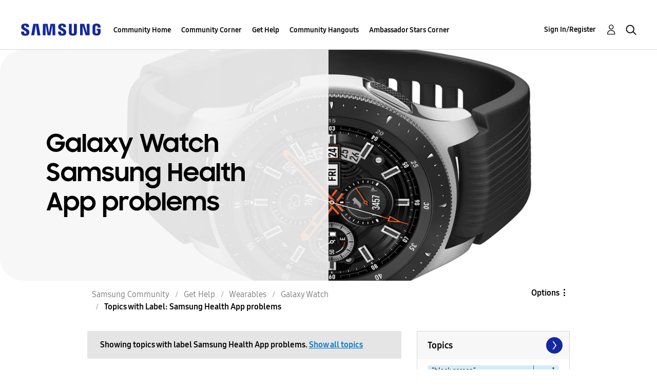

--- FILE ---
content_type: text/html;charset=UTF-8
request_url: https://us.community.samsung.com/t5/forums/filteredbylabelpage/board-id/get-help-wearables-galaxy-watch/label-name/samsung%20health%20app%20problems
body_size: 41246
content:
<!DOCTYPE html><html prefix="og: http://ogp.me/ns#" dir="ltr" lang="en" class="no-js">
	<head>
	
	<title>
	Topics with Label: Samsung Health App problems - Samsung Community
</title>
	
	
	<!-- google search console -->
<meta name="google-site-verification" content="DUkWeBkLDOlU3VradC72YU6YmWpBQQ8hixcVFCr4FQ4" />
<!--/google search console -->
<link rel="icon" href='https://us.community.samsung.com/html/@D830A574AD6CD331F1A29BE9C4CCF9AF/assets/favicon.ico' type="image/x-icon">
<link rel="shortcut icon" href='https://us.community.samsung.com/html/@D830A574AD6CD331F1A29BE9C4CCF9AF/assets/favicon.ico' type="image/x-icon">
<!-- DEBUG Values: nodeType= board // redirectUrl: https://contents.samsungmembers.com/share/redirect.html?dl=activity/community/popup?categoryId=get-help-wearables-galaxy-watch&amp;src=weptoapp // showWebToAppBanner: true // isMobile: false // deviceBrand: robot // countryForCurrentUser: us // tlcId: us -->

	
	
	
	<meta content="width=device-width, initial-scale=1.0, user-scalable=yes" name="viewport"/><meta content="2026-01-28T10:34:25-08:00" itemprop="dateModified"/><meta content="text/html; charset=UTF-8" http-equiv="Content-Type"/><link href="https://us.community.samsung.com/t5/forums/filteredbylabelpage/board-id/get-help-wearables-galaxy-watch/label-name/samsung%20health%20app%20problems" rel="canonical"/>
	<meta content="https://us.community.samsung.com/html/assets/Community%20banner.png" property="og:image"/><meta content="us.community.samsung.com" property="og:site_name"/><meta content="website" property="og:type"/><meta content="https://us.community.samsung.com/t5/forums/filteredbylabelpage/board-id/get-help-wearables-galaxy-watch/label-name/samsung%20health%20app%20problems" property="og:url"/><meta content="" property="og:description"/><meta content="Galaxy Watch" property="og:title"/>
	
	
		<link class="lia-link-navigation hidden live-links" title="Galaxy Watch topics" type="application/rss+xml" rel="alternate" id="link" href="/ynzzy74688/rss/board?board.id=get-help-wearables-galaxy-watch"></link>
	
		<link class="lia-link-navigation hidden live-links" title="All Galaxy Watch posts" type="application/rss+xml" rel="alternate" id="link_0" href="/ynzzy74688/rss/boardmessages?board.id=get-help-wearables-galaxy-watch"></link>
	

	
	
	    
            	<link href="/skins/6768845/502067b8b5fcf4df410338c5687dde96/samsungsea.css" rel="stylesheet" type="text/css"/>
            
	

	
	
	
	
	

<script type="text/javascript" src="/t5/scripts/EAA19129A1248A19BBE86A06A73AF336/lia-scripts-head-min.js"></script><script language="javascript" type="text/javascript">
<!--
window.FileAPI = { jsPath: '/html/assets/js/vendor/ng-file-upload-shim/' };
LITHIUM.PrefetchData = {"Components":{},"commonResults":{}};
LITHIUM.DEBUG = false;
LITHIUM.CommunityJsonObject = {
  "Validation" : {
    "image.description" : {
      "min" : 0,
      "max" : 1000,
      "isoneof" : [ ],
      "type" : "string"
    },
    "tkb.toc_maximum_heading_level" : {
      "min" : 1,
      "max" : 6,
      "isoneof" : [ ],
      "type" : "integer"
    },
    "tkb.toc_heading_list_style" : {
      "min" : 0,
      "max" : 50,
      "isoneof" : [
        "disc",
        "circle",
        "square",
        "none"
      ],
      "type" : "string"
    },
    "blog.toc_maximum_heading_level" : {
      "min" : 1,
      "max" : 6,
      "isoneof" : [ ],
      "type" : "integer"
    },
    "tkb.toc_heading_indent" : {
      "min" : 5,
      "max" : 50,
      "isoneof" : [ ],
      "type" : "integer"
    },
    "blog.toc_heading_indent" : {
      "min" : 5,
      "max" : 50,
      "isoneof" : [ ],
      "type" : "integer"
    },
    "blog.toc_heading_list_style" : {
      "min" : 0,
      "max" : 50,
      "isoneof" : [
        "disc",
        "circle",
        "square",
        "none"
      ],
      "type" : "string"
    }
  },
  "User" : {
    "settings" : {
      "imageupload.legal_file_extensions" : "*.jpg;*.JPG;*.jpeg;*.JPEG;*.gif;*.GIF;*.png;*.PNG",
      "config.enable_avatar" : true,
      "integratedprofile.show_klout_score" : true,
      "layout.sort_view_by_last_post_date" : true,
      "layout.friendly_dates_enabled" : true,
      "profileplus.allow.anonymous.scorebox" : false,
      "tkb.message_sort_default" : "topicPublishDate",
      "layout.format_pattern_date" : "MM-dd-yyyy",
      "config.require_search_before_post" : "require",
      "isUserLinked" : false,
      "integratedprofile.cta_add_topics_dismissal_timestamp" : -1,
      "layout.message_body_image_max_size" : 1000,
      "profileplus.everyone" : false,
      "integratedprofile.cta_connect_wide_dismissal_timestamp" : -1,
      "blog.toc_maximum_heading_level" : "",
      "integratedprofile.hide_social_networks" : false,
      "blog.toc_heading_indent" : "",
      "contest.entries_per_page_num" : 20,
      "layout.messages_per_page_linear" : 30,
      "integratedprofile.cta_manage_topics_dismissal_timestamp" : -1,
      "profile.shared_profile_test_group" : false,
      "integratedprofile.cta_personalized_feed_dismissal_timestamp" : -1,
      "integratedprofile.curated_feed_size" : 10,
      "contest.one_kudo_per_contest" : false,
      "integratedprofile.enable_social_networks" : false,
      "integratedprofile.my_interests_dismissal_timestamp" : -1,
      "profile.language" : "en",
      "layout.friendly_dates_max_age_days" : 31,
      "layout.threading_order" : "thread_descending",
      "blog.toc_heading_list_style" : "disc",
      "useRecService" : false,
      "layout.module_welcome" : "<h2><b>Samsung Members Community<\/b><\/h2>\r\n<p><h4><b> Explore. Engage. Belong. <\/b><\/h4><\/p>\r\n<p>Be part of an experience that will help shape the future of innovation! Get involved, join in the discussion!<\/p>",
      "imageupload.max_uploaded_images_per_upload" : 100,
      "imageupload.max_uploaded_images_per_user" : 1000,
      "integratedprofile.connect_mode" : "",
      "tkb.toc_maximum_heading_level" : "",
      "tkb.toc_heading_list_style" : "disc",
      "sharedprofile.show_hovercard_score" : true,
      "config.search_before_post_scope" : "community",
      "tkb.toc_heading_indent" : "",
      "p13n.cta.recommendations_feed_dismissal_timestamp" : -1,
      "imageupload.max_file_size" : 5000,
      "layout.show_batch_checkboxes" : false,
      "integratedprofile.cta_connect_slim_dismissal_timestamp" : -1
    },
    "isAnonymous" : true,
    "policies" : {
      "image-upload.process-and-remove-exif-metadata" : true
    },
    "registered" : false,
    "emailRef" : "",
    "id" : -1,
    "login" : "Anonymous"
  },
  "Server" : {
    "communityPrefix" : "/ynzzy74688",
    "nodeChangeTimeStamp" : 1769620898406,
    "tapestryPrefix" : "/t5",
    "deviceMode" : "DESKTOP",
    "responsiveDeviceMode" : "DESKTOP",
    "membershipChangeTimeStamp" : "0",
    "version" : "25.3",
    "branch" : "25.3-release",
    "showTextKeys" : false
  },
  "Config" : {
    "phase" : "prod",
    "integratedprofile.cta.reprompt.delay" : 30,
    "profileplus.tracking" : {
      "profileplus.tracking.enable" : false,
      "profileplus.tracking.click.enable" : false,
      "profileplus.tracking.impression.enable" : false
    },
    "app.revision" : "2505141626-s6aebf80139-b103",
    "navigation.manager.community.structure.limit" : "1000"
  },
  "Activity" : {
    "Results" : [ ]
  },
  "NodeContainer" : {
    "viewHref" : "https://us.community.samsung.com/t5/Wearables/ct-p/get-help-wearables",
    "description" : "",
    "id" : "get-help-wearables",
    "shortTitle" : "Wearables",
    "title" : "Wearables",
    "nodeType" : "category"
  },
  "Page" : {
    "skins" : [
      "samsungsea",
      "samsung_base_skin",
      "theme_support",
      "theme_base",
      "responsive_peak"
    ],
    "authUrls" : {
      "loginUrl" : "/t5/custom/page/page-id/SsoLoginPage?referer=https%3A%2F%2Fus.community.samsung.com%2Ft5%2Fforums%2Ffilteredbylabelpage%2Fboard-id%2Fget-help-wearables-galaxy-watch%2Flabel-name%2Fsamsung%2520health%2520app%2520problems",
      "loginUrlNotRegistered" : "/t5/custom/page/page-id/SsoLoginPage?redirectreason=notregistered&referer=https%3A%2F%2Fus.community.samsung.com%2Ft5%2Fforums%2Ffilteredbylabelpage%2Fboard-id%2Fget-help-wearables-galaxy-watch%2Flabel-name%2Fsamsung%2520health%2520app%2520problems",
      "loginUrlNotRegisteredDestTpl" : "/t5/custom/page/page-id/SsoLoginPage?redirectreason=notregistered&referer=%7B%7BdestUrl%7D%7D"
    },
    "name" : "ForumsFilteredByLabelPage",
    "rtl" : false,
    "object" : {
      "viewHref" : "/t5/Galaxy-Watch/bd-p/get-help-wearables-galaxy-watch",
      "id" : "get-help-wearables-galaxy-watch",
      "page" : "ForumsFilteredByLabelPage",
      "type" : "Board"
    }
  },
  "WebTracking" : {
    "Activities" : { },
    "path" : "Community:Samsung Community/Category:Samsung Community/Category:Get Help/Category:Wearables/Board:Galaxy Watch"
  },
  "Feedback" : {
    "targeted" : { }
  },
  "Seo" : {
    "markerEscaping" : {
      "pathElement" : {
        "prefix" : "@",
        "match" : "^[0-9][0-9]$"
      },
      "enabled" : false
    }
  },
  "TopLevelNode" : {
    "viewHref" : "https://us.community.samsung.com/t5/Samsung-Community/ct-p/us",
    "description" : "",
    "id" : "us",
    "shortTitle" : "Samsung Community",
    "title" : "Samsung Community",
    "nodeType" : "category"
  },
  "Community" : {
    "viewHref" : "https://us.community.samsung.com/",
    "integratedprofile.lang_code" : "en",
    "integratedprofile.country_code" : "US",
    "id" : "ynzzy74688",
    "shortTitle" : "Samsung Community",
    "title" : "Samsung Community"
  },
  "CoreNode" : {
    "conversationStyle" : "forum",
    "viewHref" : "https://us.community.samsung.com/t5/Galaxy-Watch/bd-p/get-help-wearables-galaxy-watch",
    "settings" : { },
    "description" : "",
    "id" : "get-help-wearables-galaxy-watch",
    "shortTitle" : "Galaxy Watch",
    "title" : "Galaxy Watch",
    "nodeType" : "Board",
    "ancestors" : [
      {
        "viewHref" : "https://us.community.samsung.com/t5/Wearables/ct-p/get-help-wearables",
        "description" : "",
        "id" : "get-help-wearables",
        "shortTitle" : "Wearables",
        "title" : "Wearables",
        "nodeType" : "category"
      },
      {
        "viewHref" : "https://us.community.samsung.com/t5/Get-Help/ct-p/get-help",
        "description" : "",
        "id" : "get-help",
        "shortTitle" : "Get Help",
        "title" : "Get Help",
        "nodeType" : "category"
      },
      {
        "viewHref" : "https://us.community.samsung.com/t5/Samsung-Community/ct-p/us",
        "description" : "",
        "id" : "us",
        "shortTitle" : "Samsung Community",
        "title" : "Samsung Community",
        "nodeType" : "category"
      },
      {
        "viewHref" : "https://us.community.samsung.com/",
        "description" : "",
        "id" : "ynzzy74688",
        "shortTitle" : "Samsung Community",
        "title" : "Samsung Community",
        "nodeType" : "Community"
      }
    ]
  }
};
LITHIUM.Components.RENDER_URL = "/t5/util/componentrenderpage/component-id/#{component-id}?render_behavior=raw";
LITHIUM.Components.ORIGINAL_PAGE_NAME = 'forums/FilteredByLabelPage';
LITHIUM.Components.ORIGINAL_PAGE_ID = 'ForumsFilteredByLabelPage';
LITHIUM.Components.ORIGINAL_PAGE_CONTEXT = '[base64]';
LITHIUM.Css = {
  "BASE_DEFERRED_IMAGE" : "lia-deferred-image",
  "BASE_BUTTON" : "lia-button",
  "BASE_SPOILER_CONTAINER" : "lia-spoiler-container",
  "BASE_TABS_INACTIVE" : "lia-tabs-inactive",
  "BASE_TABS_ACTIVE" : "lia-tabs-active",
  "BASE_AJAX_REMOVE_HIGHLIGHT" : "lia-ajax-remove-highlight",
  "BASE_FEEDBACK_SCROLL_TO" : "lia-feedback-scroll-to",
  "BASE_FORM_FIELD_VALIDATING" : "lia-form-field-validating",
  "BASE_FORM_ERROR_TEXT" : "lia-form-error-text",
  "BASE_FEEDBACK_INLINE_ALERT" : "lia-panel-feedback-inline-alert",
  "BASE_BUTTON_OVERLAY" : "lia-button-overlay",
  "BASE_TABS_STANDARD" : "lia-tabs-standard",
  "BASE_AJAX_INDETERMINATE_LOADER_BAR" : "lia-ajax-indeterminate-loader-bar",
  "BASE_AJAX_SUCCESS_HIGHLIGHT" : "lia-ajax-success-highlight",
  "BASE_CONTENT" : "lia-content",
  "BASE_JS_HIDDEN" : "lia-js-hidden",
  "BASE_AJAX_LOADER_CONTENT_OVERLAY" : "lia-ajax-loader-content-overlay",
  "BASE_FORM_FIELD_SUCCESS" : "lia-form-field-success",
  "BASE_FORM_WARNING_TEXT" : "lia-form-warning-text",
  "BASE_FORM_FIELDSET_CONTENT_WRAPPER" : "lia-form-fieldset-content-wrapper",
  "BASE_AJAX_LOADER_OVERLAY_TYPE" : "lia-ajax-overlay-loader",
  "BASE_FORM_FIELD_ERROR" : "lia-form-field-error",
  "BASE_SPOILER_CONTENT" : "lia-spoiler-content",
  "BASE_FORM_SUBMITTING" : "lia-form-submitting",
  "BASE_EFFECT_HIGHLIGHT_START" : "lia-effect-highlight-start",
  "BASE_FORM_FIELD_ERROR_NO_FOCUS" : "lia-form-field-error-no-focus",
  "BASE_EFFECT_HIGHLIGHT_END" : "lia-effect-highlight-end",
  "BASE_SPOILER_LINK" : "lia-spoiler-link",
  "FACEBOOK_LOGOUT" : "lia-component-users-action-logout",
  "BASE_DISABLED" : "lia-link-disabled",
  "FACEBOOK_SWITCH_USER" : "lia-component-admin-action-switch-user",
  "BASE_FORM_FIELD_WARNING" : "lia-form-field-warning",
  "BASE_AJAX_LOADER_FEEDBACK" : "lia-ajax-loader-feedback",
  "BASE_AJAX_LOADER_OVERLAY" : "lia-ajax-loader-overlay",
  "BASE_LAZY_LOAD" : "lia-lazy-load"
};
LITHIUM.noConflict = true;
LITHIUM.useCheckOnline = false;
LITHIUM.RenderedScripts = [
  "DeferredImages.js",
  "Loader.js",
  "jquery.js",
  "jquery.position-toggle-1.0.js",
  "Text.js",
  "jquery.effects.slide.js",
  "jquery.blockui.js",
  "ValueSurveyLauncher.js",
  "jquery.function-utils-1.0.js",
  "UserNavigation2.js",
  "Components.js",
  "jquery.hoverIntent-r6.js",
  "Forms.js",
  "ForceLithiumJQuery.js",
  "jquery.ui.position.js",
  "jquery.clone-position-1.0.js",
  "MessageListActual.js",
  "OoyalaPlayer.js",
  "jquery.tmpl-1.1.1.js",
  "Namespace.js",
  "DataHandler.js",
  "PartialRenderProxy.js",
  "jquery.fileupload.js",
  "DynamicPager.js",
  "Lithium.js",
  "jquery.ui.core.js",
  "InformationBox.js",
  "jquery.autocomplete.js",
  "Link.js",
  "Events.js",
  "ElementMethods.js",
  "Dialog.js",
  "DropDownMenuVisibilityHandler.js",
  "NoConflict.js",
  "HelpIcon.js",
  "jquery.ui.draggable.js",
  "CustomEvent.js",
  "SearchAutoCompleteToggle.js",
  "SpoilerToggle.js",
  "AjaxFeedback.js",
  "AjaxSupport.js",
  "Auth.js",
  "Placeholder.js",
  "LiModernizr.js",
  "jquery.ui.resizable.js",
  "jquery.iframe-shim-1.0.js",
  "json2.js",
  "jquery.scrollTo.js",
  "Tooltip.js",
  "jquery.lithium-selector-extensions.js",
  "jquery.delayToggle-1.0.js",
  "jquery.ajax-cache-response-1.0.js",
  "jquery.viewport-1.0.js",
  "UserListActual.js",
  "DropDownMenu.js",
  "Cache.js",
  "ResizeSensor.js",
  "jquery.css-data-1.0.js",
  "Throttle.js",
  "prism.js",
  "jquery.ui.mouse.js",
  "ActiveCast3.js",
  "jquery.appear-1.1.1.js",
  "Globals.js",
  "AutoComplete.js",
  "ElementQueries.js",
  "jquery.placeholder-2.0.7.js",
  "jquery.tools.tooltip-1.2.6.js",
  "Sandbox.js",
  "jquery.ui.dialog.js",
  "jquery.iframe-transport.js",
  "jquery.effects.core.js",
  "PolyfillsAll.js",
  "jquery.ui.widget.js",
  "SearchForm.js",
  "jquery.json-2.6.0.js",
  "Video.js"
];// -->
</script><script type="text/javascript" src="/t5/scripts/D60EB96AE5FF670ED274F16ABB044ABD/lia-scripts-head-min.js"></script></head>
	<body class="lia-board lia-user-status-anonymous ForumsFilteredByLabelPage lia-body" id="lia-body">
	
	
	<div id="49E-209-4" class="ServiceNodeInfoHeader">
</div>
	
	
	
	

	<div class="lia-page">
		<center>
			
				
					
	
	<div class="MinimumWidthContainer">
		<div class="min-width-wrapper">
			<div class="min-width">		
				
						<div class="lia-content">
                            
							
							
							
		
	<div class="lia-quilt lia-quilt-forums-filtered-by-label-page lia-quilt-layout-two-column-main-side lia-top-quilt">
	<div class="lia-quilt-row lia-quilt-row-header">
		<div class="lia-quilt-column lia-quilt-column-24 lia-quilt-column-single lia-quilt-column-common-header">
			<div class="lia-quilt-column-alley lia-quilt-column-alley-single">
	
		
			<div class="lia-quilt lia-quilt-header lia-quilt-layout-samsung-header lia-component-quilt-header">
	<div class="lia-quilt-row lia-quilt-row-main-row">
		<div class="lia-quilt-column lia-quilt-column-24 lia-quilt-column-single lia-quilt-column-main-header">
			<div class="lia-quilt-column-alley lia-quilt-column-alley-single">
	
		
			
<header class="samsung-global-nav-bar">
  <div class="samsung-global-nav-bar-wrapper">
    <div class="eyebrow">
        <ul>
        </ul>
    </div>
    <div class="main">
        <div class="logo">
        <a href="https://www.samsung.com/" title="Samsung"><img src="https://us.community.samsung.com/html/@9BDDAB48DF72C17736F7E7CDB412C6B6/assets/logo_samsung.svg" title="Samsung" /></a>
        </div>
        <div class="actions">
<nav class="samsung-global-nav-bar-menu" role="navigation">
    <span class="mobile-nav-button"></span>
    <ul>
        <li class="home-link show">
          <div>
            <a href="/t5/Samsung-Community/ct-p/us" title="Community Home">
              Community Home
            </a>
            <span class="indicator"></span>
        </li>
          <li class="has-children cols-4 depth-0">
            <div>
            <a href="/t5/Community-Corner/ct-p/Welcome-to-the-Community" title="Community Corner">Community Corner</a>
            <span class="indicator has-children"></span>
            </div>
              <ul class="depth-1" data-cols="4">
                  <li class="sub-header">
                    <a href="/t5/Guidelines/bg-p/Guidelines" title="Guidelines">Guidelines</a>
                  </li>
                  <li class="sub-header">
                    <a href="/t5/News-and-Announcements/bg-p/NewsandAnnouncements" title="News and Announcements">News and Announcements</a>
                  </li>
                  <li class="sub-header">
                    <a href="/t5/Welcome-Board/bg-p/WelcomeBoard" title="Welcome Board">Welcome Board</a>
                  </li>
                  <li class="sub-header">
                    <a href="/t5/Global-Content/bg-p/GlobalContent" title="Global Content">Global Content</a>
                  </li>
            </ul>
          </li>
          <li class="has-children cols-4 depth-0">
            <div>
            <a href="/t5/Get-Help/ct-p/get-help" title="Get Help">Get Help</a>
            <span class="indicator has-children"></span>
            </div>
              <ul class="depth-1" data-cols="4">


                  <li class="sub-header has-children">
                    <a href="/t5/Tips-Tricks/ct-p/Tips-and-Tricks" title="Tips &amp; Tricks">Tips &amp; Tricks</a>
                      <ul class="depth2">
                            <li><a href="/t5/Appliances/bg-p/TNT_Appliances">Appliances</a></li>
                            <li><a href="/t5/Mobile/bg-p/TNT_Mobile">Mobile</a></li>
                            <li><a href="/t5/TVs-More/bg-p/TNT_ConsumerElectronics">TVs &amp; More</a></li>
                            <li><a href="/t5/Community-Service/bg-p/TNT_Community">Community Service</a></li>
                            <li><a href="/t5/Galaxy-XR/bg-p/TNT_XR">Galaxy XR</a></li>
                          <li><a href="/t5/Tips-Tricks/ct-p/Tips-and-Tricks" title="View All" class="view-all">View All</a></li>
                      </ul>
                  </li>


                  <li class="sub-header has-children">
                    <a href="/t5/Phones/ct-p/phones" title="Phones">Phones</a>
                      <ul class="depth2">
                            <li><a href="/t5/Galaxy-S25/bd-p/GalaxyS25">Galaxy S25</a></li>
                            <li><a href="/t5/Galaxy-S24/bd-p/GalaxyS24">Galaxy S24</a></li>
                            <li><a href="/t5/Galaxy-S23/bd-p/GalaxyS23">Galaxy S23</a></li>
                            <li><a href="/t5/Galaxy-S22/bd-p/GalaxyS22">Galaxy S22</a></li>
                            <li><a href="/t5/Galaxy-Note-Phones/bd-p/get-help-phones-galaxy-note-phones">Galaxy Note Phones</a></li>
                          <li><a href="/t5/Phones/ct-p/phones" title="View All" class="view-all">View All</a></li>
                      </ul>
                  </li>


                  <li class="sub-header has-children">
                    <a href="/t5/Home-Appliances/ct-p/get-help-home-appliances" title="Home Appliances">Home Appliances</a>
                      <ul class="depth2">
                            <li><a href="/t5/Washers-and-Dryers/bd-p/get-help-home-appliances-washers-dryers">Washers and Dryers</a></li>
                            <li><a href="/t5/Kitchen-and-Family-Hub/bd-p/get-help-home-appliances-kitchen">Kitchen and Family Hub</a></li>
                      </ul>
                  </li>


                  <li class="sub-header has-children">
                    <a href="/t5/Wearables/ct-p/get-help-wearables" title="Wearables">Wearables</a>
                      <ul class="depth2">
                            <li><a href="/t5/Galaxy-Watch/bd-p/get-help-wearables-galaxy-watch">Galaxy Watch</a></li>
                            <li><a href="/t5/Galaxy-Buds/bd-p/get-help-galaxy-buds">Galaxy Buds</a></li>
                            <li><a href="/t5/Galaxy-Ring/bd-p/GalaxyRing">Galaxy Ring</a></li>
                      </ul>
                  </li>
                  <li class="sub-header">
                    <a href="/t5/Tablets/bd-p/get-help-tablets" title="Tablets">Tablets</a>
                  </li>
                  <li class="sub-header">
                    <a href="/t5/Galaxy-XR/bd-p/GalaxyXR" title="Galaxy XR">Galaxy XR</a>
                  </li>
                  <li class="sub-header">
                    <a href="/t5/Samsung-Apps-and-Services/bd-p/get-help-services-bixby" title="Samsung Apps and Services">Samsung Apps and Services</a>
                  </li>


                  <li class="sub-header has-children">
                    <a href="/t5/Home-Entertainment/ct-p/get-help-tvs" title="Home Entertainment">Home Entertainment</a>
                      <ul class="depth2">
                            <li><a href="/t5/QLED-and-The-Frame-TVs/bd-p/get-help-tvs-qled-and-frame">QLED and The Frame TVs</a></li>
                            <li><a href="/t5/LED-and-OLED-TVs/bd-p/get-help-tvs-hd-and-uhd-tvs">LED and OLED TVs</a></li>
                            <li><a href="/t5/Projectors-Other-TVs/bd-p/get-help-tvs-4k-8k-and-other-tvs">Projectors &amp; Other TVs</a></li>
                            <li><a href="/t5/Home-Theater/bd-p/get-help-home-theater">Home Theater</a></li>
                      </ul>
                  </li>


                  <li class="sub-header has-children">
                    <a href="/t5/Computing/ct-p/get-help-computing" title="Computing">Computing</a>
                      <ul class="depth2">
                            <li><a href="/t5/Computers/bd-p/get-help-computers-and-printers">Computers</a></li>
                            <li><a href="/t5/Monitors-and-Memory/bd-p/get-help-computing-monitors-and-memory">Monitors and Memory</a></li>
                      </ul>
                  </li>
            </ul>
          </li>
          <li class="has-children cols-4 depth-0">
            <div>
            <a href="/t5/Community-Hangouts/ct-p/groups" title="Community Hangouts">Community Hangouts</a>
            <span class="indicator has-children"></span>
            </div>
              <ul class="depth-1" data-cols="4">
                  <li class="sub-header">
                    <a href="/t5/Gaming/bd-p/groups-gamer" title="Gaming">Gaming</a>
                  </li>
                  <li class="sub-header">
                    <a href="/t5/Samsung-Foodies/bd-p/Samsung-Foodies" title="Samsung Foodies">Samsung Foodies</a>
                  </li>
                  <li class="sub-header">
                    <a href="/t5/Galaxy-Streamers/bd-p/GalaxyStreamers" title="Galaxy Streamers">Galaxy Streamers</a>
                  </li>
                  <li class="sub-header">
                    <a href="/t5/Samsung-Tidy-Talk/bd-p/Cleaning" title="Samsung Tidy Talk">Samsung Tidy Talk</a>
                  </li>
                  <li class="sub-header">
                    <a href="/t5/Samsung-Pets/bd-p/SamsungPets" title="Samsung Pets">Samsung Pets</a>
                  </li>
                  <li class="sub-header">
                    <a href="/t5/Galaxy-Gallery/bd-p/us-gg-general" title="Galaxy Gallery">Galaxy Gallery</a>
                  </li>
                  <li class="sub-header">
                    <a href="/t5/Use-it-Share-it/bg-p/UseItShareIt" title="Use it. Share it.">Use it. Share it.</a>
                  </li>
            </ul>
          </li>
          <li class="has-children cols-4 depth-0">
            <div>
            <a href="/t5/Ambassador-Stars-Corner/ct-p/Ambassador-Corner" title="Ambassador Stars Corner">Ambassador Stars Corner</a>
            <span class="indicator has-children"></span>
            </div>
              <ul class="depth-1" data-cols="4">
                  <li class="sub-header">
                    <a href="/t5/Talking-to-the-Stars/bd-p/talkingtothestars" title="Talking to the Stars">Talking to the Stars</a>
                  </li>
            </ul>
          </li>
    </ul>
  </nav>            <div class="links">
                <ul>
                </ul>
            </div>
              <div class="search-inline"><div id="lia-searchformV3_904c6a19b5ee7c" class="SearchForm lia-search-form-wrapper lia-mode-default lia-component-common-widget-search-form">
	

	
		<div class="lia-inline-ajax-feedback">
			<div class="AjaxFeedback" id="ajaxfeedback_904c6a19b5ee7c"></div>
			
	

	

		</div>

	

	
		<div id="searchautocompletetoggle_904c6a19b5ee7c">	
	
		

	
		<div class="lia-inline-ajax-feedback">
			<div class="AjaxFeedback" id="ajaxfeedback_904c6a19b5ee7c_0"></div>
			
	

	

		</div>

	

	
			
            <form enctype="multipart/form-data" class="lia-form lia-form-inline SearchForm" action="https://us.community.samsung.com/t5/forums/filteredbylabelpage.searchformv3.form.form" method="post" id="form_904c6a19b5ee7c" name="form_904c6a19b5ee7c"><div class="t-invisible"><input value="board-id/get-help-wearables-galaxy-watch/label-name/samsung%20health%20app%20problems" name="t:ac" type="hidden"></input><input value="search/contributions/page" name="t:cp" type="hidden"></input><input value="[base64]" name="lia-form-context" type="hidden"></input><input value="ForumsFilteredByLabelPage:board-id/get-help-wearables-galaxy-watch/label-name/samsung health app problems:searchformv3.form:" name="liaFormContentKey" type="hidden"></input><input value="3g/X5bgqUKApgfXBz2vMmAClZI8=:H4sIAAAAAAAAALWSwU7CQBCGRxJOxBiJvoFeWxMlMRAPxAQ9NIhpPJvtspRq2627UwoXH8UnIL4EB2++gw/g1ZMH225BBBNbwNNm/tn8/zeTGb9DOarDqWRE0L5OuY/CsUJ0uC/1DrFZXXV6XHiDY00VtiB+6BLh4EgKqHFhayQgtM80JAGTKEY1jXLBXMfSLCKZ1rRikVBsOcztHpgMw+DwZlJ523/5LMGWAZU0l7tt4jGEqnFHBkR3iW/rZozj241hgLCrwi++w9cEbxYF7whOmZRmaHmOlHHS5Ll70vt4ei0BDIPoDBp5aRIHzJ7kMxuifIBHAIRtpZ4rdU3TxLMctcHI6eHF48VipiVD/yJNSatZy0xb6Yo2HaX4r+EqpyneW4VG2Fse4fboH/LUHJfQyukbSibmHRfqKf5Oos+vf2MJRYF9jj9WsFDPgBN9NeA/EopeeiB4N6Q477gszS49a6126bmiUv4vc7opQY4FAAA=" name="t:formdata" type="hidden"></input></div>
	
	

	

	

	
		<div class="lia-inline-ajax-feedback">
			<div class="AjaxFeedback" id="feedback_904c6a19b5ee7c"></div>
			
	

	

		</div>

	

	

	

	


	
	<input value="HxKpkIEL0hyjZjKlAHBd3Q4wmv5mGSIgg4-YXW7Zth0." name="lia-action-token" type="hidden"></input>
	
	<input value="form_904c6a19b5ee7c" id="form_UIDform_904c6a19b5ee7c" name="form_UID" type="hidden"></input>
	<input value="" id="form_instance_keyform_904c6a19b5ee7c" name="form_instance_key" type="hidden"></input>
	
                

                
                    
                        <span class="lia-search-granularity-wrapper">
                            <select title="Search Granularity" class="lia-search-form-granularity search-granularity" aria-label="Search Granularity" id="searchGranularity_904c6a19b5ee7c" name="searchGranularity"><option title="All community" value="us|category">All community</option><option title="This category" value="get-help-wearables|category">This category</option><option title="This board" selected="selected" value="get-help-wearables-galaxy-watch|forum-board">This board</option><option title="Users" value="user|user">Users</option></select>
                        </span>
                    
                

                <span class="lia-search-input-wrapper">
                    <span class="lia-search-input-field">
                        <span class="lia-button-wrapper lia-button-wrapper-secondary lia-button-wrapper-searchForm-action"><input value="searchForm" name="submitContextX" type="hidden"></input><input class="lia-button lia-button-secondary lia-button-searchForm-action" value="Search" id="submitContext_904c6a19b5ee7c" name="submitContext" type="submit"></input></span>

                        <input placeholder="Search all content" aria-label="Search" title="Search" class="lia-form-type-text lia-autocomplete-input search-input lia-search-input-message" value="" id="messageSearchField_904c6a19b5ee7c_0" name="messageSearchField" type="text"></input>
                        <input placeholder="Search all content" aria-label="Search" title="Search" class="lia-form-type-text lia-autocomplete-input search-input lia-search-input-tkb-article lia-js-hidden" value="" id="messageSearchField_904c6a19b5ee7c_1" name="messageSearchField_0" type="text"></input>
                        

	
		<input placeholder="Enter a keyword to search within the users" ng-non-bindable="" title="Enter a user name or rank" class="lia-form-type-text UserSearchField lia-search-input-user search-input lia-js-hidden lia-autocomplete-input" aria-label="Enter a user name or rank" value="" id="userSearchField_904c6a19b5ee7c" name="userSearchField" type="text"></input>
	

	


                        <input placeholder="Enter a keyword to search within the private messages" title="Enter a search word" class="lia-form-type-text NoteSearchField lia-search-input-note search-input lia-js-hidden lia-autocomplete-input" aria-label="Enter a search word" value="" id="noteSearchField_904c6a19b5ee7c_0" name="noteSearchField" type="text"></input>
						<input title="Enter a search word" class="lia-form-type-text ProductSearchField lia-search-input-product search-input lia-js-hidden lia-autocomplete-input" aria-label="Enter a search word" value="" id="productSearchField_904c6a19b5ee7c" name="productSearchField" type="text"></input>
                        <input class="lia-as-search-action-id" name="as-search-action-id" type="hidden"></input>
                    </span>
                </span>
                

                <span class="lia-cancel-search">cancel</span>

                
            
</form>
		
			<div class="search-autocomplete-toggle-link lia-js-hidden">
				<span>
					<a class="lia-link-navigation auto-complete-toggle-on lia-link-ticket-post-action lia-component-search-action-enable-auto-complete" data-lia-action-token="RP-Cb6qyUZSpJ8nhdWsL8rZlGO2xD78ZR-OCBtdabPY." rel="nofollow" id="enableAutoComplete_904c6a19b5ee7c" href="https://us.community.samsung.com/t5/forums/filteredbylabelpage.enableautocomplete:enableautocomplete?t:ac=board-id/get-help-wearables-galaxy-watch/label-name/samsung%20health%20app%20problems&amp;t:cp=action/contributions/searchactions">Turn on suggestions</a>					
					<span class="HelpIcon">
	<a class="lia-link-navigation help-icon lia-tooltip-trigger" role="button" aria-label="Help Icon" id="link_904c6a19b5ee7c" href="#"><span class="lia-img-icon-help lia-fa-icon lia-fa-help lia-fa" alt="Auto-suggest helps you quickly narrow down your search results by suggesting possible matches as you type." aria-label="Help Icon" role="img" id="display_904c6a19b5ee7c"></span></a><div role="alertdialog" class="lia-content lia-tooltip-pos-bottom-left lia-panel-tooltip-wrapper" id="link_904c6a19b5ee7c_0-tooltip-element"><div class="lia-tooltip-arrow"></div><div class="lia-panel-tooltip"><div class="content">Auto-suggest helps you quickly narrow down your search results by suggesting possible matches as you type.</div></div></div>
</span>
				</span>
			</div>
		

	

	

	
	
	
</div>
		
	<div class="spell-check-showing-result">
		Showing results for <span class="lia-link-navigation show-results-for-link lia-link-disabled" aria-disabled="true" id="showingResult_904c6a19b5ee7c"></span>
		

	</div>
	<div>
		
		<span class="spell-check-search-instead">
			Search instead for <a class="lia-link-navigation search-instead-for-link" rel="nofollow" id="searchInstead_904c6a19b5ee7c" href="#"></a>
		</span>

	</div>
	<div class="spell-check-do-you-mean lia-component-search-widget-spellcheck">
		Did you mean: <a class="lia-link-navigation do-you-mean-link" rel="nofollow" id="doYouMean_904c6a19b5ee7c" href="#"></a>
	</div>

	

	

	


	
</div></div>
        </div>
        <div class="header-user">
<a class="lia-link-navigation login-link lia-authentication-link lia-component-users-action-login" rel="nofollow" id="loginPageV2_904c6a1a9f62c7" href="/t5/custom/page/page-id/SsoLoginPage?referer=https%3A%2F%2Fus.community.samsung.com%2Ft5%2Fforums%2Ffilteredbylabelpage%2Fboard-id%2Fget-help-wearables-galaxy-watch%2Flabel-name%2Fsamsung%2520health%2520app%2520problems">Sign In/Register</a>          <ul role="list" id="list_904c6a1aa54f6c" class="lia-list-standard-inline UserNavigation lia-component-common-widget-user-navigation-modern">
	
			
	
		
			
		
			
		
			
		
			<li role="listitem"><a class="lia-link-navigation registration-link lia-component-users-action-registration" rel="nofollow" id="registrationPageV2_904c6a1aa54f6c" href="/t5/custom/page/page-id/SsoLoginPage?referer=https%3A%2F%2Fus.community.samsung.com%2Ft5%2Fforums%2Ffilteredbylabelpage%2Fboard-id%2Fget-help-wearables-galaxy-watch%2Flabel-name%2Fsamsung%2520health%2520app%2520problems">Register</a></li>
		
			<li aria-hidden="true"><span class="separator lia-component-common-widget-user-nav-separator-character">·</span></li>
		
			
		
			
		
			<li role="listitem"><a class="lia-link-navigation login-link lia-authentication-link lia-component-users-action-login" rel="nofollow" id="loginPageV2_904c6a1aa54f6c" href="/t5/custom/page/page-id/SsoLoginPage?referer=https%3A%2F%2Fus.community.samsung.com%2Ft5%2Fforums%2Ffilteredbylabelpage%2Fboard-id%2Fget-help-wearables-galaxy-watch%2Flabel-name%2Fsamsung%2520health%2520app%2520problems">Sign In/Register</a></li>
		
			
		
			<li aria-hidden="true"><span class="separator lia-component-common-widget-user-nav-separator-character">·</span></li>
		
			
		
			
		
			<li role="listitem"><a class="lia-link-navigation faq-link lia-component-help-action-faq" id="faqPage_904c6a1aa54f6c" href="/t5/help/faqpage">Help</a></li>
		
			
		
			
		
	
	

		
</ul></div>
          <div class="header-search">
            <img src="/html/assets/Icon_Search_24px.svg" alt="search icon">
          </div>
        </div>
    </div>
</header>


		
	
	
</div>
		</div>
	</div><div class="lia-quilt-row lia-quilt-row-hero">
		<div class="lia-quilt-column lia-quilt-column-24 lia-quilt-column-single lia-quilt-column-hero">
			<div class="lia-quilt-column-alley lia-quilt-column-alley-single">
	
		
			


<div class="samsung-hero layout-banner split light background-image   split" style=background-image:url(&#39;https://us.community.samsung.com/html/@615F88A1DA6938A73E0D9FDF455DE297/assets/Get-Help_Galaxy-Watch-(forum)-.jpg&#39;)>
    <section>
        <div class="samsung-hero-content split split light">
                    <h1 class="split ">Galaxy Watch<br/>Samsung Health App problems</h1>
                    <p></p>

        </div>
            <div class="samsung-hero-feature  no_search">
            </div>
    </section>
</div>


<style type="text/css">
.samsung-hero .lia-search-granularity-wrapper{
    display:none!important;
}
</style>



		
	
	
</div>
		</div>
	</div><div class="lia-quilt-row lia-quilt-row-breadcrumb">
		<div class="lia-quilt-column lia-quilt-column-24 lia-quilt-column-single lia-quilt-column-breadcrumb">
			<div class="lia-quilt-column-alley lia-quilt-column-alley-single">
	
		
			<div aria-label="breadcrumbs" role="navigation" class="BreadCrumb crumb-line lia-breadcrumb lia-component-common-widget-breadcrumb">
	<ul role="list" id="list" class="lia-list-standard-inline">
	
		
			<li class="lia-breadcrumb-node crumb">
				<a class="lia-link-navigation crumb-category lia-breadcrumb-category lia-breadcrumb-forum" id="link_1" href="/t5/Samsung-Community/ct-p/us">Samsung Community</a>
			</li>
			
				<li aria-hidden="true" class="lia-breadcrumb-seperator crumb-category lia-breadcrumb-category lia-breadcrumb-forum">
				  
          		  		<span class="separator">:</span>
          		  
				</li>
			
		
			<li class="lia-breadcrumb-node crumb">
				<a class="lia-link-navigation crumb-category lia-breadcrumb-category lia-breadcrumb-forum" id="link_2" href="/t5/Get-Help/ct-p/get-help">Get Help</a>
			</li>
			
				<li aria-hidden="true" class="lia-breadcrumb-seperator crumb-category lia-breadcrumb-category lia-breadcrumb-forum">
				  
          		  		<span class="separator">:</span>
          		  
				</li>
			
		
			<li class="lia-breadcrumb-node crumb">
				<a class="lia-link-navigation crumb-category lia-breadcrumb-category lia-breadcrumb-forum" id="link_3" href="/t5/Wearables/ct-p/get-help-wearables">Wearables</a>
			</li>
			
				<li aria-hidden="true" class="lia-breadcrumb-seperator crumb-category lia-breadcrumb-category lia-breadcrumb-forum">
				  
          		  		<span class="separator">:</span>
          		  
				</li>
			
		
			<li class="lia-breadcrumb-node crumb">
				<a class="lia-link-navigation crumb-board lia-breadcrumb-board lia-breadcrumb-forum" id="link_4" href="/t5/Galaxy-Watch/bd-p/get-help-wearables-galaxy-watch">Galaxy Watch</a>
			</li>
			
				<li aria-hidden="true" class="lia-breadcrumb-seperator crumb-board lia-breadcrumb-board lia-breadcrumb-forum">
				  
          		  		<span class="separator">:</span>
          		  
				</li>
			
		
			<li class="lia-breadcrumb-node crumb final-crumb">
				<span class="lia-link-navigation child-thread lia-link-disabled" aria-disabled="true" id="link_5">Topics with Label: Samsung Health App problems</span>
			</li>
			
		
	
</ul>
</div>
		
			
    <div class="lia-menu-navigation-wrapper lia-js-hidden lia-menu-action lia-page-options lia-component-community-widget-page-options" id="actionMenuDropDown">	
	<div class="lia-menu-navigation">
		<div class="dropdown-default-item"><a title="Show option menu" class="lia-js-menu-opener default-menu-option lia-js-mouseover-menu lia-link-navigation" aria-expanded="false" role="button" aria-label="Options" id="dropDownLink" href="#">Options</a>
			<div class="dropdown-positioning">
				<div class="dropdown-positioning-static">
					
	<ul aria-label="Dropdown menu items" role="list" id="dropdownmenuitems" class="lia-menu-dropdown-items">
		

	
	
		
			
		
			
		
			
		
			<li role="listitem"><span class="lia-link-navigation mark-new-link lia-link-disabled lia-component-forums-action-mark-new" aria-disabled="true" id="markNew">Mark all as New</span></li>
		
			<li role="listitem"><span class="lia-link-navigation mark-read-link lia-link-disabled lia-component-forums-action-mark-read" aria-disabled="true" id="markRead">Mark all as Read</span></li>
		
			<li aria-hidden="true"><span class="lia-separator lia-component-common-widget-link-separator">
	<span class="lia-separator-post"></span>
	<span class="lia-separator-pre"></span>
</span></li>
		
			
		
			<li role="listitem"><span class="lia-link-navigation addBoardUserFloat lia-link-disabled lia-component-subscriptions-action-add-board-user-float" aria-disabled="true" id="addBoardUserFloat">Float this item to the top</span></li>
		
			
		
			<li role="listitem"><span class="lia-link-navigation addBoardUserEmailSubscription lia-link-disabled lia-component-subscriptions-action-add-board-user-email" aria-disabled="true" id="addBoardUserEmailSubscription">Subscribe</span></li>
		
			
		
			<li role="listitem"><span class="lia-link-navigation addBoardUserBookmark lia-link-disabled lia-component-subscriptions-action-add-board-user-bookmark" aria-disabled="true" id="addBoardUserBookmark">Bookmark</span></li>
		
			<li aria-hidden="true"><span class="lia-separator lia-component-common-widget-link-separator">
	<span class="lia-separator-post"></span>
	<span class="lia-separator-pre"></span>
</span></li>
		
			<li role="listitem"><a class="lia-link-navigation rss-board-link lia-component-rss-action-board" id="rssBoard" href="/ynzzy74688/rss/board?board.id=get-help-wearables-galaxy-watch">Subscribe to RSS Feed</a></li>
		
			
		
			
		
			
		
			
		
			
		
			
		
			
		
			
		
			
		
			
		
			
		
			
		
			
		
			
		
			
		
			
		
			
		
			
		
			
		
			
		
			
		
			
		
			
		
			
		
			
		
			
		
			
		
			
		
			
		
			
		
			
		
			
		
			
		
	
	


	</ul>

				</div>
			</div>
		</div>
	</div>
</div>

		
	
	
</div>
		</div>
	</div><div class="lia-quilt-row lia-quilt-row-feedback">
		<div class="lia-quilt-column lia-quilt-column-24 lia-quilt-column-single lia-quilt-column-feedback">
			<div class="lia-quilt-column-alley lia-quilt-column-alley-single lia-mark-empty">
	
		
			
	

	

		
	
	
</div>
		</div>
	</div>
</div>
		
	
	
</div>
		</div>
	</div><div class="lia-quilt-row lia-quilt-row-main">
		<div class="lia-quilt-column lia-quilt-column-16 lia-quilt-column-left lia-quilt-column-main-content">
			<div class="lia-quilt-column-alley lia-quilt-column-alley-left">
	
		
			
			<div class="FilteredByLabelName lia-panel-feedback-banner-note lia-component-label-filter">	
	<div class="lia-text">
		<span class="label-filtered-by-title">Showing topics with label <span class="label">Samsung Health App problems</span>.</span>
		
		<a class="lia-link-navigation remove-filter-link" id="link_6" href="/t5/Galaxy-Watch/bd-p/get-help-wearables-galaxy-watch">Show all topics</a>
	</div>
</div>
		
		
			
			<div id="messageList" class="MessageList lia-component-forums-widget-message-list">
	<span id="message-listmessageList"> </span>

	

	<div class="t-data-grid single-message-list" id="grid">

	

	

	<table role="presentation" class="lia-list-wide">
        <thead class="lia-table-head" id="columns"><tr><th scope="col" class="cMessageAuthorAvatarColumn lia-data-cell-secondary lia-data-cell-text t-first"><div class="lia-component-common-column-empty-cell"></div></th><th scope="col" class="cThreadInfoColumn lia-data-cell-secondary lia-data-cell-text"><div class="lia-component-common-column-empty-cell"></div></th><th scope="col" class="cRepliesCountColumn lia-data-cell-secondary lia-data-cell-text"><div class="lia-component-common-column-empty-cell"></div></th><th scope="col" class="cViewsCountColumn lia-data-cell-secondary lia-data-cell-text"><div class="lia-component-common-column-empty-cell"></div></th><th scope="col" class="triangletop lia-data-cell-secondary lia-data-cell-text"><div class="lia-component-common-column-empty-cell"></div></th></tr></thead>
        <tbody>
            <tr class="lia-list-row lia-row-odd lia-js-data-messageUid-3315872 lia-js-data-messageRevision-2 t-first"><td class="cMessageAuthorAvatarColumn lia-data-cell-secondary lia-data-cell-icon"><div class="UserAvatar lia-user-avatar lia-component-messages-column-message-author-avatar">
	
			
				<a class="UserAvatar lia-link-navigation" target="_self" id="link_7" href="/t5/user/viewprofilepage/user-id/19392788"><img class="lia-user-avatar-message" title="userRq2PcNjYC9" alt="userRq2PcNjYC9" id="display" src="/t5/image/serverpage/avatar-name/sa10/avatar-theme/candy/avatar-collection/Samsung_Custom_Avatars/avatar-display-size/message/version/2?xdesc=1.0"/>
					
				</a>
				
			
		
</div></td><td class="cThreadInfoColumn lia-data-cell-primary lia-data-cell-text"><div class="lia-component-messages-column-message-info">
    <div class="MessageSubjectCell">
	
			<div class="MessageSubject">

	

	
			<div class="MessageSubjectIcons ">
	
	
	 
	
	
	
				
		<h2 itemprop="name" class="message-subject">
			<span class="lia-message-unread">
				
						<a class="page-link lia-link-navigation lia-custom-event" id="link_8" href="/t5/Galaxy-Watch/Sleep-data-upload-to-Health-app-when-alternating-Galaxy-Watches/m-p/3315872">
							Sleep data upload to Health app when alternating G...
							
						</a>
					
			</span>
		</h2>
	
			
	
	
	
	
	
</div>
		

	

	

	

	

	

	

	
			
					
				
		

	
</div>
		
</div>
    <div class="lia-info-area">
        <span class="lia-info-area-item">
            by <span class="UserName lia-user-name lia-user-rank-Asteroid lia-component-common-widget-user-name">
				
		
		
			<a class="lia-link-navigation lia-page-link lia-user-name-link" style="color:#999999" target="_self" aria-label="View Profile of userRq2PcNjYC9" itemprop="url" id="link_904c6a202e12fc" href="https://us.community.samsung.com/t5/user/viewprofilepage/user-id/19392788"><span class="">userRq2PcNjYC9</span></a>
		
		
		
		
		
		
		
		
	
			</span> on <span class="DateTime lia-component-common-widget-date">
    

	
		
		
		<span class="local-date">‎07-31-2025</span>
	
		
		<span class="local-time">11:19 AM</span>
	
	

	
	
	
	
	
	
	
	
	
	
	
	
</span>
        </span>
        
            <span class="lia-dot-separator"></span>
            <span cssClass="lia-info-area-item" class="lia-info-area-item">
                Latest post <span class="DateTime lia-component-common-widget-date">
    

	
		
		<span title="‎01-28-2026 08:26 AM" class="local-friendly-date">
			3 hours ago
		</span>
	

	
	
	
	
	
	
	
	
	
	
	
	
</span> by <span class="UserName lia-user-name lia-user-rank-Galactic-Samsung-Care-Ambassador lia-component-common-widget-user-name">
				
		
		
			<a class="lia-link-navigation lia-page-link lia-user-name-link" style="color:#9E7BFF" target="_self" aria-label="View Profile of LongHiker" itemprop="url" id="link_904c6a2065c396" href="https://us.community.samsung.com/t5/user/viewprofilepage/user-id/5610464"><span class="login-bold">LongHiker</span></a>
		
		
		
		
		
		
		
		
	
			</span>
            </span>
        
        
    </div>
    
    <div class="lia-stats-area">
        <span class="lia-stats-area-item">
            <span class="lia-message-stats-count">4</span><span class="lia-message-stats-label"> Replies</span>
        </span>
        <span class="lia-dot-separator"></span>
        <span class="lia-stats-area-item">
            <span class="lia-message-stats-count">992</span>
            <span class="lia-message-stats-label">
                Views
            </span>
        </span>
    </div>
</div></td><td class="cRepliesCountColumn lia-data-cell-secondary lia-data-cell-integer"><div class="lia-component-messages-column-message-replies-count">
    
            
        <span class="lia-message-stats-count">4</span> Replies
    
        
    
</div></td><td class="cViewsCountColumn lia-data-cell-secondary lia-data-cell-integer"><div class="lia-component-messages-column-message-views-count">
    <span class="lia-message-stats-count">992</span>
    Views
</div></td><td class="triangletop lia-data-cell-secondary lia-data-cell-icon"><div class="lia-component-common-column-empty-cell"></div></td></tr><tr class="lia-list-row lia-row-even lia-list-row-thread-readonly lia-list-row-thread-solved lia-js-data-messageUid-2771538 lia-js-data-messageRevision-1"><td class="cMessageAuthorAvatarColumn lia-data-cell-secondary lia-data-cell-icon"><div class="UserAvatar lia-user-avatar lia-component-messages-column-message-author-avatar">
	
			
				<a class="UserAvatar lia-link-navigation" target="_self" id="link_9" href="/t5/user/viewprofilepage/user-id/41034533"><img class="lia-user-avatar-message" title="ToddCBRown" alt="ToddCBRown" id="display_0" src="/t5/image/serverpage/image-id/1119130i9DA3F52CDD5B35BD/image-dimensions/50x50?v=v2"/>
					
				</a>
				
			
		
</div></td><td class="cThreadInfoColumn lia-data-cell-primary lia-data-cell-text"><div class="lia-component-messages-column-message-info">
    <div class="MessageSubjectCell">
	
			<div class="MessageSubject">

	

	
			<div class="MessageSubjectIcons ">
	
	<a class="lia-link-navigation verified-icon" id="link_10" href="/t5/Galaxy-Watch/Samsung-health-no-longer-allows-deletion-of-activity/m-p/2771538#M76480"><span class="lia-img-message-type-solved lia-fa-message lia-fa-type lia-fa-solved lia-fa" title="Solved!" alt="Solved!" aria-label="Solved!" role="img" id="display_1"></span></a>
	 
	
	
	
				
		<h2 itemprop="name" class="message-subject">
			<span class="lia-message-unread">
				
						<a class="page-link lia-link-navigation lia-custom-event" id="link_11" href="/t5/Galaxy-Watch/Samsung-health-no-longer-allows-deletion-of-activity/m-p/2771538">
							Samsung health no longer allows deletion of activi...
							
						</a>
					
			</span>
		</h2>
	
			
	
	
	
	
	
</div>
		

	

	

	

	

	

	

	
			
					
				
		

	
</div>
		
</div>
    <div class="lia-info-area">
        <span class="lia-info-area-item">
            by <span class="UserName lia-user-name lia-user-rank-Constellation lia-component-common-widget-user-name">
				
		
		
			<a class="lia-link-navigation lia-page-link lia-user-name-link" style="color:#999999" target="_self" aria-label="View Profile of ToddCBRown" itemprop="url" id="link_904c6a20c620d1" href="https://us.community.samsung.com/t5/user/viewprofilepage/user-id/41034533"><span class="">ToddCBRown</span></a>
		
		
		
		
		
		
		
		
	
			</span> on <span class="DateTime lia-component-common-widget-date">
    

	
		
		
		<span class="local-date">‎01-05-2024</span>
	
		
		<span class="local-time">07:39 AM</span>
	
	

	
	
	
	
	
	
	
	
	
	
	
	
</span>
        </span>
        
            <span class="lia-dot-separator"></span>
            <span cssClass="lia-info-area-item" class="lia-info-area-item">
                Latest post on <span class="DateTime lia-component-common-widget-date">
    

	
		
		
		<span class="local-date">‎05-02-2024</span>
	
		
		<span class="local-time">09:41 AM</span>
	
	

	
	
	
	
	
	
	
	
	
	
	
	
</span> by <span class="UserName lia-user-name lia-user-rank-Community-Manager lia-component-common-widget-user-name">
				
		<img class="lia-user-rank-icon lia-user-rank-icon-left" title="Community Manager" alt="Community Manager" id="display_904c6a2106e6df" src="/i/rank_icons/admin.gif"/>
		
			<a class="lia-link-navigation lia-page-link lia-user-name-link" style="color:#FF0000" target="_self" aria-label="View Profile of Samsung_Moderator" itemprop="url" id="link_904c6a2106e6df" href="https://us.community.samsung.com/t5/user/viewprofilepage/user-id/26652638"><span class="login-bold">Samsung_Moderat<wbr />or</span></a>
		
		
		
		
		
		
		
		
	
			</span>
            </span>
        
        
    </div>
    
    <div class="lia-stats-area">
        <span class="lia-stats-area-item">
            <span class="lia-message-stats-count">5</span><span class="lia-message-stats-label"> Replies</span>
        </span>
        <span class="lia-dot-separator"></span>
        <span class="lia-stats-area-item">
            <span class="lia-message-stats-count">12621</span>
            <span class="lia-message-stats-label">
                Views
            </span>
        </span>
    </div>
</div></td><td class="cRepliesCountColumn lia-data-cell-secondary lia-data-cell-integer"><div class="lia-component-messages-column-message-replies-count">
    
            
        <span class="lia-message-stats-count">5</span> Replies
    
        
    
</div></td><td class="cViewsCountColumn lia-data-cell-secondary lia-data-cell-integer"><div class="lia-component-messages-column-message-views-count">
    <span class="lia-message-stats-count">12621</span>
    Views
</div></td><td class="triangletop lia-data-cell-secondary lia-data-cell-icon"><div class="lia-component-common-column-empty-cell"></div></td></tr><tr class="lia-list-row lia-row-odd lia-list-row-thread-readonly lia-list-row-thread-solved lia-js-data-messageUid-2499892 lia-js-data-messageRevision-1 t-last"><td class="cMessageAuthorAvatarColumn lia-data-cell-secondary lia-data-cell-icon"><div class="UserAvatar lia-user-avatar lia-component-messages-column-message-author-avatar">
	
			
				<a class="UserAvatar lia-link-navigation" target="_self" id="link_12" href="/t5/user/viewprofilepage/user-id/35768227"><img class="lia-user-avatar-message" title="Shawni Tsunami" alt="Shawni Tsunami" id="display_2" src="/t5/image/serverpage/avatar-name/sa1/avatar-theme/candy/avatar-collection/Samsung_Custom_Avatars/avatar-display-size/message/version/2?xdesc=1.0"/>
					
				</a>
				
			
		
</div></td><td class="cThreadInfoColumn lia-data-cell-primary lia-data-cell-text"><div class="lia-component-messages-column-message-info">
    <div class="MessageSubjectCell">
	
			<div class="MessageSubject">

	

	
			<div class="MessageSubjectIcons ">
	
	<a class="lia-link-navigation verified-icon" id="link_13" href="/t5/Galaxy-Watch/Samsung-Health-phone-app-map-issue/m-p/2499892#M63323"><span class="lia-img-message-type-solved lia-fa-message lia-fa-type lia-fa-solved lia-fa" title="Solved!" alt="Solved!" aria-label="Solved!" role="img" id="display_3"></span></a>
	 
	
	
	
				
		<h2 itemprop="name" class="message-subject">
			<span class="lia-message-unread">
				
						<a class="page-link lia-link-navigation lia-custom-event" id="link_14" href="/t5/Galaxy-Watch/Samsung-Health-phone-app-map-issue/m-p/2499892">
							Samsung Health phone app map issue
							
						</a>
					
			</span>
		</h2>
	
			
	
	
	
	
	
</div>
		

	

	

	

	

	

	

	
			
					
				
		

	
</div>
		
</div>
    <div class="lia-info-area">
        <span class="lia-info-area-item">
            by <span class="UserName lia-user-name lia-user-rank-Constellation lia-component-common-widget-user-name">
				
		
		
			<a class="lia-link-navigation lia-page-link lia-user-name-link" style="color:#999999" target="_self" aria-label="View Profile of Shawni Tsunami" itemprop="url" id="link_904c6a2153c25e" href="https://us.community.samsung.com/t5/user/viewprofilepage/user-id/35768227"><span class="">Shawni Tsunami</span></a>
		
		
		
		
		
		
		
		
	
			</span> on <span class="DateTime lia-component-common-widget-date">
    

	
		
		
		<span class="local-date">‎02-04-2023</span>
	
		
		<span class="local-time">11:22 AM</span>
	
	

	
	
	
	
	
	
	
	
	
	
	
	
</span>
        </span>
        
            <span class="lia-dot-separator"></span>
            <span cssClass="lia-info-area-item" class="lia-info-area-item">
                Latest post on <span class="DateTime lia-component-common-widget-date">
    

	
		
		
		<span class="local-date">‎02-04-2023</span>
	
		
		<span class="local-time">11:30 PM</span>
	
	

	
	
	
	
	
	
	
	
	
	
	
	
</span> by <span class="UserName lia-user-name lia-user-rank-Constellation lia-component-common-widget-user-name">
				
		
		
			<a class="lia-link-navigation lia-page-link lia-user-name-link" style="color:#999999" target="_self" aria-label="View Profile of Shawni Tsunami" itemprop="url" id="link_904c6a218e9ea2" href="https://us.community.samsung.com/t5/user/viewprofilepage/user-id/35768227"><span class="">Shawni Tsunami</span></a>
		
		
		
		
		
		
		
		
	
			</span>
            </span>
        
        
    </div>
    
    <div class="lia-stats-area">
        <span class="lia-stats-area-item">
            <span class="lia-message-stats-count">1</span><span class="lia-message-stats-label"> Reply</span>
        </span>
        <span class="lia-dot-separator"></span>
        <span class="lia-stats-area-item">
            <span class="lia-message-stats-count">23426</span>
            <span class="lia-message-stats-label">
                Views
            </span>
        </span>
    </div>
</div></td><td class="cRepliesCountColumn lia-data-cell-secondary lia-data-cell-integer"><div class="lia-component-messages-column-message-replies-count">
    
            
        <span class="lia-message-stats-count">1</span> Reply
    
        
    
</div></td><td class="cViewsCountColumn lia-data-cell-secondary lia-data-cell-integer"><div class="lia-component-messages-column-message-views-count">
    <span class="lia-message-stats-count">23426</span>
    Views
</div></td><td class="triangletop lia-data-cell-secondary lia-data-cell-icon"><div class="lia-component-common-column-empty-cell"></div></td></tr>
        </tbody>
    </table>

	

	

    
</div>

	
</div>
			<div class="lia-menu-bar lia-menu-bar-bottom bottom-block lia-component-post-list">
	<div class="lia-decoration-border-menu-bar">
		<div class="lia-decoration-border-menu-bar-top">
			<div> </div>
		</div>
		<div class="lia-decoration-border-menu-bar-content">
			<div>
				
				<div class="lia-menu-bar-buttons">
					
				</div>
				
					
						
		
	
					
				
				
			</div>
		</div>
		<div class="lia-decoration-border-menu-bar-bottom">
			<div> </div>
		</div>
	</div>
</div>
		
		
	
	
</div>
		</div><div class="lia-quilt-column lia-quilt-column-08 lia-quilt-column-right lia-quilt-column-side-content">
			<div class="lia-quilt-column-alley lia-quilt-column-alley-right">
	
		
			<div class="lia-panel lia-panel-standard LabelsTaplet Chrome lia-component-labels-widget-labels-list"><div class="lia-decoration-border"><div class="lia-decoration-border-top"><div> </div></div><div class="lia-decoration-border-content"><div><div class="lia-panel-heading-bar-wrapper"><div class="lia-panel-heading-bar"><span aria-level="3" role="heading" class="lia-panel-heading-bar-title">Topics</span></div></div><div class="lia-panel-content-wrapper"><div class="lia-panel-content">
	
	
	<div id="labelsTaplet">
		
				
		
				<div class="BlogLabelsTaplet">
					<div class="LabelsList" id="list_0">
	<ul role="list" id="list_1" class="lia-list-standard">
	
		
			<li class="label even-row">
				
					
						<a class="label-link lia-link-navigation" aria-label="Filter Topics with Label: &quot;black screen&quot;" id="link_15" href="https://us.community.samsung.com/t5/forums/filteredbylabelpage/board-id/get-help-wearables-galaxy-watch/label-name/%22black%20screen%22">&quot;black screen&quot;<wbr /></a>
						
							<span class="label-count">1</span>
						
					
				
			</li>
			
		
			<li class="label odd-row">
				
					
						<a class="label-link lia-link-navigation" aria-label="Filter Topics with Label: &quot;Connection Issue&quot;" id="link_16" href="https://us.community.samsung.com/t5/forums/filteredbylabelpage/board-id/get-help-wearables-galaxy-watch/label-name/%22connection%20issue%22">&quot;Connection Issue&quot;<wbr /></a>
						
							<span class="label-count">2</span>
						
					
				
			</li>
			
		
			<li class="label even-row">
				
					
						<a class="label-link lia-link-navigation" aria-label="Filter Topics with Label: &quot;Connection&quot;" id="link_17" href="https://us.community.samsung.com/t5/forums/filteredbylabelpage/board-id/get-help-wearables-galaxy-watch/label-name/%22connection%22">&quot;Connection&quot;<wbr /></a>
						
							<span class="label-count">1</span>
						
					
				
			</li>
			
		
			<li class="label odd-row">
				
					
						<a class="label-link lia-link-navigation" aria-label="Filter Topics with Label: &quot;Couldn't perform action. Music not playing.&quot;" id="link_18" href="https://us.community.samsung.com/t5/forums/filteredbylabelpage/board-id/get-help-wearables-galaxy-watch/label-name/%22couldn't%20perform%20action.%20music%20not%20playing.%22">&quot;Couldn't perform action. Music not playing.&quot;<wbr /></a>
						
							<span class="label-count">1</span>
						
					
				
			</li>
			
		
			<li class="label even-row">
				
					
						<a class="label-link lia-link-navigation" aria-label="Filter Topics with Label: &quot;One UI 8&quot;" id="link_19" href="https://us.community.samsung.com/t5/forums/filteredbylabelpage/board-id/get-help-wearables-galaxy-watch/label-name/%22one%20ui%208%22">&quot;One UI 8&quot;<wbr /></a>
						
							<span class="label-count">2</span>
						
					
				
			</li>
			
		
			<li class="label odd-row">
				
					
						<a class="label-link lia-link-navigation" aria-label="Filter Topics with Label: &quot;Samsung health" id="link_20" href="https://us.community.samsung.com/t5/forums/filteredbylabelpage/board-id/get-help-wearables-galaxy-watch/label-name/%22samsung%20health">&quot;Samsung health<wbr /></a>
						
							<span class="label-count">3</span>
						
					
				
			</li>
			
		
			<li class="label even-row">
				
					
						<a class="label-link lia-link-navigation" aria-label="Filter Topics with Label: &quot;Samsung health&quot;" id="link_21" href="https://us.community.samsung.com/t5/forums/filteredbylabelpage/board-id/get-help-wearables-galaxy-watch/label-name/%22samsung%20health%22">&quot;Samsung health&quot;<wbr /></a>
						
							<span class="label-count">1</span>
						
					
				
			</li>
			
		
			<li class="label odd-row">
				
					
						<a class="label-link lia-link-navigation" aria-label="Filter Topics with Label: &quot;Samsung watch&quot;" id="link_22" href="https://us.community.samsung.com/t5/forums/filteredbylabelpage/board-id/get-help-wearables-galaxy-watch/label-name/%22samsung%20watch%22">&quot;Samsung watch&quot;<wbr /></a>
						
							<span class="label-count">9</span>
						
					
				
			</li>
			
		
			<li class="label even-row">
				
					
						<a class="label-link lia-link-navigation" aria-label="Filter Topics with Label: &quot;timer&quot;" id="link_23" href="https://us.community.samsung.com/t5/forums/filteredbylabelpage/board-id/get-help-wearables-galaxy-watch/label-name/%22timer%22">&quot;timer&quot;<wbr /></a>
						
							<span class="label-count">1</span>
						
					
				
			</li>
			
		
			<li class="label odd-row">
				
					
						<a class="label-link lia-link-navigation" aria-label="Filter Topics with Label: &quot;Touch screen to wake&quot;" id="link_24" href="https://us.community.samsung.com/t5/forums/filteredbylabelpage/board-id/get-help-wearables-galaxy-watch/label-name/%22touch%20screen%20to%20wake%22">&quot;Touch screen to wake&quot;<wbr /></a>
						
							<span class="label-count">1</span>
						
					
				
			</li>
			
		
			<li class="label even-row">
				
					
						<a class="label-link lia-link-navigation" aria-label="Filter Topics with Label: &quot;Update repeats&quot;" id="link_25" href="https://us.community.samsung.com/t5/forums/filteredbylabelpage/board-id/get-help-wearables-galaxy-watch/label-name/%22update%20repeats%22">&quot;Update repeats&quot;<wbr /></a>
						
							<span class="label-count">1</span>
						
					
				
			</li>
			
		
			<li class="label odd-row">
				
					
						<a class="label-link lia-link-navigation" aria-label="Filter Topics with Label: &quot;Watch face&quot;" id="link_26" href="https://us.community.samsung.com/t5/forums/filteredbylabelpage/board-id/get-help-wearables-galaxy-watch/label-name/%22watch%20face%22">&quot;Watch face&quot;<wbr /></a>
						
							<span class="label-count">1</span>
						
					
				
			</li>
			
		
			<li class="label even-row">
				
					
						<a class="label-link lia-link-navigation" aria-label="Filter Topics with Label: 46mm" id="link_27" href="https://us.community.samsung.com/t5/forums/filteredbylabelpage/board-id/get-help-wearables-galaxy-watch/label-name/46mm">46mm<wbr /></a>
						
							<span class="label-count">1</span>
						
					
				
			</li>
			
		
			<li class="label odd-row">
				
					
						<a class="label-link lia-link-navigation" aria-label="Filter Topics with Label: 8" id="link_28" href="https://us.community.samsung.com/t5/forums/filteredbylabelpage/board-id/get-help-wearables-galaxy-watch/label-name/8">8<wbr /></a>
						
							<span class="label-count">1</span>
						
					
				
			</li>
			
		
			<li class="label even-row">
				
					
						<a class="label-link lia-link-navigation" aria-label="Filter Topics with Label: @assistencia" id="link_29" href="https://us.community.samsung.com/t5/forums/filteredbylabelpage/board-id/get-help-wearables-galaxy-watch/label-name/%40assistencia">@assistencia<wbr /></a>
						
							<span class="label-count">1</span>
						
					
				
			</li>
			
		
			<li class="label odd-row">
				
					
						<a class="label-link lia-link-navigation" aria-label="Filter Topics with Label: @samsumg wacht" id="link_30" href="https://us.community.samsung.com/t5/forums/filteredbylabelpage/board-id/get-help-wearables-galaxy-watch/label-name/%40samsumg%20wacht">@samsumg wacht<wbr /></a>
						
							<span class="label-count">1</span>
						
					
				
			</li>
			
		
			<li class="label even-row">
				
					
						<a class="label-link lia-link-navigation" aria-label="Filter Topics with Label: @samsung" id="link_31" href="https://us.community.samsung.com/t5/forums/filteredbylabelpage/board-id/get-help-wearables-galaxy-watch/label-name/%40samsung">@samsung<wbr /></a>
						
							<span class="label-count">1</span>
						
					
				
			</li>
			
		
			<li class="label odd-row">
				
					
						<a class="label-link lia-link-navigation" aria-label="Filter Topics with Label: @samsung_ gear_s" id="link_32" href="https://us.community.samsung.com/t5/forums/filteredbylabelpage/board-id/get-help-wearables-galaxy-watch/label-name/%40samsung_%20gear_s">@samsung_ gear_s<wbr /></a>
						
							<span class="label-count">1</span>
						
					
				
			</li>
			
		
			<li class="label even-row">
				
					
						<a class="label-link lia-link-navigation" aria-label="Filter Topics with Label: a13 4g" id="link_33" href="https://us.community.samsung.com/t5/forums/filteredbylabelpage/board-id/get-help-wearables-galaxy-watch/label-name/a13%204g">a13 4g<wbr /></a>
						
							<span class="label-count">1</span>
						
					
				
			</li>
			
		
			<li class="label odd-row">
				
					
						<a class="label-link lia-link-navigation" aria-label="Filter Topics with Label: accuracy" id="link_34" href="https://us.community.samsung.com/t5/forums/filteredbylabelpage/board-id/get-help-wearables-galaxy-watch/label-name/accuracy">accuracy<wbr /></a>
						
							<span class="label-count">1</span>
						
					
				
			</li>
			
		
			<li class="label even-row">
				
					
						<a class="label-link lia-link-navigation" aria-label="Filter Topics with Label: activate" id="link_35" href="https://us.community.samsung.com/t5/forums/filteredbylabelpage/board-id/get-help-wearables-galaxy-watch/label-name/activate">activate<wbr /></a>
						
							<span class="label-count">1</span>
						
					
				
			</li>
			
		
			<li class="label odd-row">
				
					
						<a class="label-link lia-link-navigation" aria-label="Filter Topics with Label: Active" id="link_36" href="https://us.community.samsung.com/t5/forums/filteredbylabelpage/board-id/get-help-wearables-galaxy-watch/label-name/active">Active<wbr /></a>
						
							<span class="label-count">1</span>
						
					
				
			</li>
			
		
			<li class="label even-row">
				
					
						<a class="label-link lia-link-navigation" aria-label="Filter Topics with Label: active 2" id="link_37" href="https://us.community.samsung.com/t5/forums/filteredbylabelpage/board-id/get-help-wearables-galaxy-watch/label-name/active%202">active 2<wbr /></a>
						
							<span class="label-count">3</span>
						
					
				
			</li>
			
		
			<li class="label odd-row">
				
					
						<a class="label-link lia-link-navigation" aria-label="Filter Topics with Label: Active 2 LTE" id="link_38" href="https://us.community.samsung.com/t5/forums/filteredbylabelpage/board-id/get-help-wearables-galaxy-watch/label-name/active%202%20lte">Active 2 LTE<wbr /></a>
						
							<span class="label-count">2</span>
						
					
				
			</li>
			
		
			<li class="label even-row">
				
					
						<a class="label-link lia-link-navigation" aria-label="Filter Topics with Label: Active 2 Rash" id="link_39" href="https://us.community.samsung.com/t5/forums/filteredbylabelpage/board-id/get-help-wearables-galaxy-watch/label-name/active%202%20rash">Active 2 Rash<wbr /></a>
						
							<span class="label-count">1</span>
						
					
				
			</li>
			
		
			<li class="label odd-row">
				
					
						<a class="label-link lia-link-navigation" aria-label="Filter Topics with Label: Active 2 touch" id="link_40" href="https://us.community.samsung.com/t5/forums/filteredbylabelpage/board-id/get-help-wearables-galaxy-watch/label-name/active%202%20touch">Active 2 touch<wbr /></a>
						
							<span class="label-count">1</span>
						
					
				
			</li>
			
		
			<li class="label even-row">
				
					
						<a class="label-link lia-link-navigation" aria-label="Filter Topics with Label: Active 2 watch" id="link_41" href="https://us.community.samsung.com/t5/forums/filteredbylabelpage/board-id/get-help-wearables-galaxy-watch/label-name/active%202%20watch">Active 2 watch<wbr /></a>
						
							<span class="label-count">2</span>
						
					
				
			</li>
			
		
			<li class="label odd-row">
				
					
						<a class="label-link lia-link-navigation" aria-label="Filter Topics with Label: active2" id="link_42" href="https://us.community.samsung.com/t5/forums/filteredbylabelpage/board-id/get-help-wearables-galaxy-watch/label-name/active2">active2<wbr /></a>
						
							<span class="label-count">4</span>
						
					
				
			</li>
			
		
			<li class="label even-row">
				
					
						<a class="label-link lia-link-navigation" aria-label="Filter Topics with Label: active2 battery" id="link_43" href="https://us.community.samsung.com/t5/forums/filteredbylabelpage/board-id/get-help-wearables-galaxy-watch/label-name/active2%20battery">active2 battery<wbr /></a>
						
							<span class="label-count">1</span>
						
					
				
			</li>
			
		
			<li class="label odd-row">
				
					
						<a class="label-link lia-link-navigation" aria-label="Filter Topics with Label: Active2 Charging" id="link_44" href="https://us.community.samsung.com/t5/forums/filteredbylabelpage/board-id/get-help-wearables-galaxy-watch/label-name/active2%20charging">Active2 Charging<wbr /></a>
						
							<span class="label-count">2</span>
						
					
				
			</li>
			
		
			<li class="label even-row">
				
					
						<a class="label-link lia-link-navigation" aria-label="Filter Topics with Label: Active2 Watch" id="link_45" href="https://us.community.samsung.com/t5/forums/filteredbylabelpage/board-id/get-help-wearables-galaxy-watch/label-name/active2%20watch">Active2 Watch<wbr /></a>
						
							<span class="label-count">4</span>
						
					
				
			</li>
			
		
			<li class="label odd-row">
				
					
						<a class="label-link lia-link-navigation" aria-label="Filter Topics with Label: active4" id="link_46" href="https://us.community.samsung.com/t5/forums/filteredbylabelpage/board-id/get-help-wearables-galaxy-watch/label-name/active4">active4<wbr /></a>
						
							<span class="label-count">1</span>
						
					
				
			</li>
			
		
			<li class="label even-row">
				
					
						<a class="label-link lia-link-navigation" aria-label="Filter Topics with Label: add card" id="link_47" href="https://us.community.samsung.com/t5/forums/filteredbylabelpage/board-id/get-help-wearables-galaxy-watch/label-name/add%20card">add card<wbr /></a>
						
							<span class="label-count">1</span>
						
					
				
			</li>
			
		
			<li class="label odd-row">
				
					
						<a class="label-link lia-link-navigation" aria-label="Filter Topics with Label: Advanced features" id="link_48" href="https://us.community.samsung.com/t5/forums/filteredbylabelpage/board-id/get-help-wearables-galaxy-watch/label-name/advanced%20features">Advanced features<wbr /></a>
						
							<span class="label-count">1</span>
						
					
				
			</li>
			
		
			<li class="label even-row">
				
					
						<a class="label-link lia-link-navigation" aria-label="Filter Topics with Label: After Update" id="link_49" href="https://us.community.samsung.com/t5/forums/filteredbylabelpage/board-id/get-help-wearables-galaxy-watch/label-name/after%20update">After Update<wbr /></a>
						
							<span class="label-count">1</span>
						
					
				
			</li>
			
		
			<li class="label odd-row">
				
					
						<a class="label-link lia-link-navigation" aria-label="Filter Topics with Label: Alarm" id="link_50" href="https://us.community.samsung.com/t5/forums/filteredbylabelpage/board-id/get-help-wearables-galaxy-watch/label-name/alarm">Alarm<wbr /></a>
						
							<span class="label-count">4</span>
						
					
				
			</li>
			
		
			<li class="label even-row">
				
					
						<a class="label-link lia-link-navigation" aria-label="Filter Topics with Label: Alarm names" id="link_51" href="https://us.community.samsung.com/t5/forums/filteredbylabelpage/board-id/get-help-wearables-galaxy-watch/label-name/alarm%20names">Alarm names<wbr /></a>
						
							<span class="label-count">1</span>
						
					
				
			</li>
			
		
			<li class="label odd-row">
				
					
						<a class="label-link lia-link-navigation" aria-label="Filter Topics with Label: alarm sounds" id="link_52" href="https://us.community.samsung.com/t5/forums/filteredbylabelpage/board-id/get-help-wearables-galaxy-watch/label-name/alarm%20sounds">alarm sounds<wbr /></a>
						
							<span class="label-count">1</span>
						
					
				
			</li>
			
		
			<li class="label even-row">
				
					
						<a class="label-link lia-link-navigation" aria-label="Filter Topics with Label: alarms" id="link_53" href="https://us.community.samsung.com/t5/forums/filteredbylabelpage/board-id/get-help-wearables-galaxy-watch/label-name/alarms">alarms<wbr /></a>
						
							<span class="label-count">1</span>
						
					
				
			</li>
			
		
			<li class="label odd-row">
				
					
						<a class="label-link lia-link-navigation" aria-label="Filter Topics with Label: Alexa" id="link_54" href="https://us.community.samsung.com/t5/forums/filteredbylabelpage/board-id/get-help-wearables-galaxy-watch/label-name/alexa">Alexa<wbr /></a>
						
							<span class="label-count">1</span>
						
					
				
			</li>
			
		
			<li class="label even-row">
				
					
						<a class="label-link lia-link-navigation" aria-label="Filter Topics with Label: allergic reaction" id="link_55" href="https://us.community.samsung.com/t5/forums/filteredbylabelpage/board-id/get-help-wearables-galaxy-watch/label-name/allergic%20reaction">allergic reaction<wbr /></a>
						
							<span class="label-count">1</span>
						
					
				
			</li>
			
		
			<li class="label odd-row">
				
					
						<a class="label-link lia-link-navigation" aria-label="Filter Topics with Label: alternative" id="link_56" href="https://us.community.samsung.com/t5/forums/filteredbylabelpage/board-id/get-help-wearables-galaxy-watch/label-name/alternative">alternative<wbr /></a>
						
							<span class="label-count">1</span>
						
					
				
			</li>
			
		
			<li class="label even-row">
				
					
						<a class="label-link lia-link-navigation" aria-label="Filter Topics with Label: Always on display" id="link_57" href="https://us.community.samsung.com/t5/forums/filteredbylabelpage/board-id/get-help-wearables-galaxy-watch/label-name/always%20on%20display">Always on display<wbr /></a>
						
							<span class="label-count">4</span>
						
					
				
			</li>
			
		
			<li class="label odd-row">
				
					
						<a class="label-link lia-link-navigation" aria-label="Filter Topics with Label: Always On Display clock style" id="link_58" href="https://us.community.samsung.com/t5/forums/filteredbylabelpage/board-id/get-help-wearables-galaxy-watch/label-name/always%20on%20display%20clock%20style">Always On Display clock style<wbr /></a>
						
							<span class="label-count">1</span>
						
					
				
			</li>
			
		
			<li class="label even-row">
				
					
						<a class="label-link lia-link-navigation" aria-label="Filter Topics with Label: Amazon Music" id="link_59" href="https://us.community.samsung.com/t5/forums/filteredbylabelpage/board-id/get-help-wearables-galaxy-watch/label-name/amazon%20music">Amazon Music<wbr /></a>
						
							<span class="label-count">1</span>
						
					
				
			</li>
			
		
			<li class="label odd-row">
				
					
						<a class="label-link lia-link-navigation" aria-label="Filter Topics with Label: Android 10" id="link_60" href="https://us.community.samsung.com/t5/forums/filteredbylabelpage/board-id/get-help-wearables-galaxy-watch/label-name/android%2010">Android 10<wbr /></a>
						
							<span class="label-count">1</span>
						
					
				
			</li>
			
		
			<li class="label even-row">
				
					
						<a class="label-link lia-link-navigation" aria-label="Filter Topics with Label: Android 12" id="link_61" href="https://us.community.samsung.com/t5/forums/filteredbylabelpage/board-id/get-help-wearables-galaxy-watch/label-name/android%2012">Android 12<wbr /></a>
						
							<span class="label-count">1</span>
						
					
				
			</li>
			
		
			<li class="label odd-row">
				
					
						<a class="label-link lia-link-navigation" aria-label="Filter Topics with Label: Android 16" id="link_62" href="https://us.community.samsung.com/t5/forums/filteredbylabelpage/board-id/get-help-wearables-galaxy-watch/label-name/android%2016">Android 16<wbr /></a>
						
							<span class="label-count">1</span>
						
					
				
			</li>
			
		
			<li class="label even-row">
				
					
						<a class="label-link lia-link-navigation" aria-label="Filter Topics with Label: annoying notifications" id="link_63" href="https://us.community.samsung.com/t5/forums/filteredbylabelpage/board-id/get-help-wearables-galaxy-watch/label-name/annoying%20notifications">annoying notifications<wbr /></a>
						
							<span class="label-count">1</span>
						
					
				
			</li>
			
		
			<li class="label odd-row">
				
					
						<a class="label-link lia-link-navigation" aria-label="Filter Topics with Label: answering" id="link_64" href="https://us.community.samsung.com/t5/forums/filteredbylabelpage/board-id/get-help-wearables-galaxy-watch/label-name/answering">answering<wbr /></a>
						
							<span class="label-count">1</span>
						
					
				
			</li>
			
		
			<li class="label even-row lia-js-hidden">
				
					
						<a class="label-link lia-link-navigation" aria-label="Filter Topics with Label: AOD" id="link_65" href="https://us.community.samsung.com/t5/forums/filteredbylabelpage/board-id/get-help-wearables-galaxy-watch/label-name/aod">AOD<wbr /></a>
						
							<span class="label-count">2</span>
						
					
				
			</li>
			
		
			<li class="label odd-row lia-js-hidden">
				
					
						<a class="label-link lia-link-navigation" aria-label="Filter Topics with Label: app" id="link_66" href="https://us.community.samsung.com/t5/forums/filteredbylabelpage/board-id/get-help-wearables-galaxy-watch/label-name/app">app<wbr /></a>
						
							<span class="label-count">1</span>
						
					
				
			</li>
			
		
			<li class="label even-row lia-js-hidden">
				
					
						<a class="label-link lia-link-navigation" aria-label="Filter Topics with Label: App crashing" id="link_67" href="https://us.community.samsung.com/t5/forums/filteredbylabelpage/board-id/get-help-wearables-galaxy-watch/label-name/app%20crashing">App crashing<wbr /></a>
						
							<span class="label-count">1</span>
						
					
				
			</li>
			
		
			<li class="label odd-row lia-js-hidden">
				
					
						<a class="label-link lia-link-navigation" aria-label="Filter Topics with Label: APP issues" id="link_68" href="https://us.community.samsung.com/t5/forums/filteredbylabelpage/board-id/get-help-wearables-galaxy-watch/label-name/app%20issues">APP issues<wbr /></a>
						
							<span class="label-count">1</span>
						
					
				
			</li>
			
		
			<li class="label even-row lia-js-hidden">
				
					
						<a class="label-link lia-link-navigation" aria-label="Filter Topics with Label: App notification Icons" id="link_69" href="https://us.community.samsung.com/t5/forums/filteredbylabelpage/board-id/get-help-wearables-galaxy-watch/label-name/app%20notification%20icons">App notification Icons<wbr /></a>
						
							<span class="label-count">1</span>
						
					
				
			</li>
			
		
			<li class="label odd-row lia-js-hidden">
				
					
						<a class="label-link lia-link-navigation" aria-label="Filter Topics with Label: App Notification Settings" id="link_70" href="https://us.community.samsung.com/t5/forums/filteredbylabelpage/board-id/get-help-wearables-galaxy-watch/label-name/app%20notification%20settings">App Notification Settings<wbr /></a>
						
							<span class="label-count">1</span>
						
					
				
			</li>
			
		
			<li class="label even-row lia-js-hidden">
				
					
						<a class="label-link lia-link-navigation" aria-label="Filter Topics with Label: App notifications" id="link_71" href="https://us.community.samsung.com/t5/forums/filteredbylabelpage/board-id/get-help-wearables-galaxy-watch/label-name/app%20notifications">App notifications<wbr /></a>
						
							<span class="label-count">4</span>
						
					
				
			</li>
			
		
			<li class="label odd-row lia-js-hidden">
				
					
						<a class="label-link lia-link-navigation" aria-label="Filter Topics with Label: app permissions" id="link_72" href="https://us.community.samsung.com/t5/forums/filteredbylabelpage/board-id/get-help-wearables-galaxy-watch/label-name/app%20permissions">app permissions<wbr /></a>
						
							<span class="label-count">1</span>
						
					
				
			</li>
			
		
			<li class="label even-row lia-js-hidden">
				
					
						<a class="label-link lia-link-navigation" aria-label="Filter Topics with Label: Apple" id="link_73" href="https://us.community.samsung.com/t5/forums/filteredbylabelpage/board-id/get-help-wearables-galaxy-watch/label-name/apple">Apple<wbr /></a>
						
							<span class="label-count">1</span>
						
					
				
			</li>
			
		
			<li class="label odd-row lia-js-hidden">
				
					
						<a class="label-link lia-link-navigation" aria-label="Filter Topics with Label: Apps" id="link_74" href="https://us.community.samsung.com/t5/forums/filteredbylabelpage/board-id/get-help-wearables-galaxy-watch/label-name/apps">Apps<wbr /></a>
						
							<span class="label-count">1</span>
						
					
				
			</li>
			
		
			<li class="label even-row lia-js-hidden">
				
					
						<a class="label-link lia-link-navigation" aria-label="Filter Topics with Label: apps and services" id="link_75" href="https://us.community.samsung.com/t5/forums/filteredbylabelpage/board-id/get-help-wearables-galaxy-watch/label-name/apps%20and%20services">apps and services<wbr /></a>
						
							<span class="label-count">1</span>
						
					
				
			</li>
			
		
			<li class="label odd-row lia-js-hidden">
				
					
						<a class="label-link lia-link-navigation" aria-label="Filter Topics with Label: Assistant" id="link_76" href="https://us.community.samsung.com/t5/forums/filteredbylabelpage/board-id/get-help-wearables-galaxy-watch/label-name/assistant">Assistant<wbr /></a>
						
							<span class="label-count">1</span>
						
					
				
			</li>
			
		
			<li class="label even-row lia-js-hidden">
				
					
						<a class="label-link lia-link-navigation" aria-label="Filter Topics with Label: atrial fibrillation" id="link_77" href="https://us.community.samsung.com/t5/forums/filteredbylabelpage/board-id/get-help-wearables-galaxy-watch/label-name/atrial%20fibrillation">atrial fibrillation<wbr /></a>
						
							<span class="label-count">1</span>
						
					
				
			</li>
			
		
			<li class="label odd-row lia-js-hidden">
				
					
						<a class="label-link lia-link-navigation" aria-label="Filter Topics with Label: Auto STOPping a workout" id="link_78" href="https://us.community.samsung.com/t5/forums/filteredbylabelpage/board-id/get-help-wearables-galaxy-watch/label-name/auto%20stopping%20a%20workout">Auto STOPping a workout<wbr /></a>
						
							<span class="label-count">2</span>
						
					
				
			</li>
			
		
			<li class="label even-row lia-js-hidden">
				
					
						<a class="label-link lia-link-navigation" aria-label="Filter Topics with Label: Auto Workouts" id="link_79" href="https://us.community.samsung.com/t5/forums/filteredbylabelpage/board-id/get-help-wearables-galaxy-watch/label-name/auto%20workouts">Auto Workouts<wbr /></a>
						
							<span class="label-count">1</span>
						
					
				
			</li>
			
		
			<li class="label odd-row lia-js-hidden">
				
					
						<a class="label-link lia-link-navigation" aria-label="Filter Topics with Label: auto-detect" id="link_80" href="https://us.community.samsung.com/t5/forums/filteredbylabelpage/board-id/get-help-wearables-galaxy-watch/label-name/auto-detect">auto-detect<wbr /></a>
						
							<span class="label-count">1</span>
						
					
				
			</li>
			
		
			<li class="label even-row lia-js-hidden">
				
					
						<a class="label-link lia-link-navigation" aria-label="Filter Topics with Label: Automatically" id="link_81" href="https://us.community.samsung.com/t5/forums/filteredbylabelpage/board-id/get-help-wearables-galaxy-watch/label-name/automatically">Automatically<wbr /></a>
						
							<span class="label-count">2</span>
						
					
				
			</li>
			
		
			<li class="label odd-row lia-js-hidden">
				
					
						<a class="label-link lia-link-navigation" aria-label="Filter Topics with Label: automobile" id="link_82" href="https://us.community.samsung.com/t5/forums/filteredbylabelpage/board-id/get-help-wearables-galaxy-watch/label-name/automobile">automobile<wbr /></a>
						
							<span class="label-count">1</span>
						
					
				
			</li>
			
		
			<li class="label even-row lia-js-hidden">
				
					
						<a class="label-link lia-link-navigation" aria-label="Filter Topics with Label: avatar" id="link_83" href="https://us.community.samsung.com/t5/forums/filteredbylabelpage/board-id/get-help-wearables-galaxy-watch/label-name/avatar">avatar<wbr /></a>
						
							<span class="label-count">1</span>
						
					
				
			</li>
			
		
			<li class="label odd-row lia-js-hidden">
				
					
						<a class="label-link lia-link-navigation" aria-label="Filter Topics with Label: back button" id="link_84" href="https://us.community.samsung.com/t5/forums/filteredbylabelpage/board-id/get-help-wearables-galaxy-watch/label-name/back%20button">back button<wbr /></a>
						
							<span class="label-count">2</span>
						
					
				
			</li>
			
		
			<li class="label even-row lia-js-hidden">
				
					
						<a class="label-link lia-link-navigation" aria-label="Filter Topics with Label: Backup" id="link_85" href="https://us.community.samsung.com/t5/forums/filteredbylabelpage/board-id/get-help-wearables-galaxy-watch/label-name/backup">Backup<wbr /></a>
						
							<span class="label-count">3</span>
						
					
				
			</li>
			
		
			<li class="label odd-row lia-js-hidden">
				
					
						<a class="label-link lia-link-navigation" aria-label="Filter Topics with Label: band issue little metal &quot;arm&quot; must have fallen off" id="link_86" href="https://us.community.samsung.com/t5/forums/filteredbylabelpage/board-id/get-help-wearables-galaxy-watch/label-name/band%20issue%20little%20metal%20%22arm%22%20must%20have%20fallen%20off">band issue little metal &quot;arm&quot; must have fallen off<wbr /></a>
						
							<span class="label-count">1</span>
						
					
				
			</li>
			
		
			<li class="label even-row lia-js-hidden">
				
					
						<a class="label-link lia-link-navigation" aria-label="Filter Topics with Label: Battery" id="link_87" href="https://us.community.samsung.com/t5/forums/filteredbylabelpage/board-id/get-help-wearables-galaxy-watch/label-name/battery">Battery<wbr /></a>
						
							<span class="label-count">5</span>
						
					
				
			</li>
			
		
			<li class="label odd-row lia-js-hidden">
				
					
						<a class="label-link lia-link-navigation" aria-label="Filter Topics with Label: Battery dies quickly" id="link_88" href="https://us.community.samsung.com/t5/forums/filteredbylabelpage/board-id/get-help-wearables-galaxy-watch/label-name/battery%20dies%20quickly">Battery dies quickly<wbr /></a>
						
							<span class="label-count">2</span>
						
					
				
			</li>
			
		
			<li class="label even-row lia-js-hidden">
				
					
						<a class="label-link lia-link-navigation" aria-label="Filter Topics with Label: battery drain" id="link_89" href="https://us.community.samsung.com/t5/forums/filteredbylabelpage/board-id/get-help-wearables-galaxy-watch/label-name/battery%20drain">battery drain<wbr /></a>
						
							<span class="label-count">3</span>
						
					
				
			</li>
			
		
			<li class="label odd-row lia-js-hidden">
				
					
						<a class="label-link lia-link-navigation" aria-label="Filter Topics with Label: Battery Drain Watch" id="link_90" href="https://us.community.samsung.com/t5/forums/filteredbylabelpage/board-id/get-help-wearables-galaxy-watch/label-name/battery%20drain%20watch">Battery Drain Watch<wbr /></a>
						
							<span class="label-count">1</span>
						
					
				
			</li>
			
		
			<li class="label even-row lia-js-hidden">
				
					
						<a class="label-link lia-link-navigation" aria-label="Filter Topics with Label: battery draining" id="link_91" href="https://us.community.samsung.com/t5/forums/filteredbylabelpage/board-id/get-help-wearables-galaxy-watch/label-name/battery%20draining">battery draining<wbr /></a>
						
							<span class="label-count">1</span>
						
					
				
			</li>
			
		
			<li class="label odd-row lia-js-hidden">
				
					
						<a class="label-link lia-link-navigation" aria-label="Filter Topics with Label: battery draining fast" id="link_92" href="https://us.community.samsung.com/t5/forums/filteredbylabelpage/board-id/get-help-wearables-galaxy-watch/label-name/battery%20draining%20fast">battery draining fast<wbr /></a>
						
							<span class="label-count">1</span>
						
					
				
			</li>
			
		
			<li class="label even-row lia-js-hidden">
				
					
						<a class="label-link lia-link-navigation" aria-label="Filter Topics with Label: battery life" id="link_93" href="https://us.community.samsung.com/t5/forums/filteredbylabelpage/board-id/get-help-wearables-galaxy-watch/label-name/battery%20life">battery life<wbr /></a>
						
							<span class="label-count">1</span>
						
					
				
			</li>
			
		
			<li class="label odd-row lia-js-hidden">
				
					
						<a class="label-link lia-link-navigation" aria-label="Filter Topics with Label: Battery life drainage quickly" id="link_94" href="https://us.community.samsung.com/t5/forums/filteredbylabelpage/board-id/get-help-wearables-galaxy-watch/label-name/battery%20life%20drainage%20quickly">Battery life drainage quickly<wbr /></a>
						
							<span class="label-count">1</span>
						
					
				
			</li>
			
		
			<li class="label even-row lia-js-hidden">
				
					
						<a class="label-link lia-link-navigation" aria-label="Filter Topics with Label: Battery notifications" id="link_95" href="https://us.community.samsung.com/t5/forums/filteredbylabelpage/board-id/get-help-wearables-galaxy-watch/label-name/battery%20notifications">Battery notifications<wbr /></a>
						
							<span class="label-count">2</span>
						
					
				
			</li>
			
		
			<li class="label odd-row lia-js-hidden">
				
					
						<a class="label-link lia-link-navigation" aria-label="Filter Topics with Label: Battery Percent Plummets" id="link_96" href="https://us.community.samsung.com/t5/forums/filteredbylabelpage/board-id/get-help-wearables-galaxy-watch/label-name/battery%20percent%20plummets">Battery Percent Plummets<wbr /></a>
						
							<span class="label-count">1</span>
						
					
				
			</li>
			
		
			<li class="label even-row lia-js-hidden">
				
					
						<a class="label-link lia-link-navigation" aria-label="Filter Topics with Label: battery problem" id="link_97" href="https://us.community.samsung.com/t5/forums/filteredbylabelpage/board-id/get-help-wearables-galaxy-watch/label-name/battery%20problem">battery problem<wbr /></a>
						
							<span class="label-count">1</span>
						
					
				
			</li>
			
		
			<li class="label odd-row lia-js-hidden">
				
					
						<a class="label-link lia-link-navigation" aria-label="Filter Topics with Label: Battery Usage" id="link_98" href="https://us.community.samsung.com/t5/forums/filteredbylabelpage/board-id/get-help-wearables-galaxy-watch/label-name/battery%20usage">Battery Usage<wbr /></a>
						
							<span class="label-count">2</span>
						
					
				
			</li>
			
		
			<li class="label even-row lia-js-hidden">
				
					
						<a class="label-link lia-link-navigation" aria-label="Filter Topics with Label: bedtime guidance" id="link_99" href="https://us.community.samsung.com/t5/forums/filteredbylabelpage/board-id/get-help-wearables-galaxy-watch/label-name/bedtime%20guidance">bedtime guidance<wbr /></a>
						
							<span class="label-count">1</span>
						
					
				
			</li>
			
		
			<li class="label odd-row lia-js-hidden">
				
					
						<a class="label-link lia-link-navigation" aria-label="Filter Topics with Label: beta" id="link_100" href="https://us.community.samsung.com/t5/forums/filteredbylabelpage/board-id/get-help-wearables-galaxy-watch/label-name/beta">beta<wbr /></a>
						
							<span class="label-count">1</span>
						
					
				
			</li>
			
		
			<li class="label even-row lia-js-hidden">
				
					
						<a class="label-link lia-link-navigation" aria-label="Filter Topics with Label: Beta One UI 8" id="link_101" href="https://us.community.samsung.com/t5/forums/filteredbylabelpage/board-id/get-help-wearables-galaxy-watch/label-name/beta%20one%20ui%208">Beta One UI 8<wbr /></a>
						
							<span class="label-count">1</span>
						
					
				
			</li>
			
		
			<li class="label odd-row lia-js-hidden">
				
					
						<a class="label-link lia-link-navigation" aria-label="Filter Topics with Label: bind" id="link_102" href="https://us.community.samsung.com/t5/forums/filteredbylabelpage/board-id/get-help-wearables-galaxy-watch/label-name/bind">bind<wbr /></a>
						
							<span class="label-count">1</span>
						
					
				
			</li>
			
		
			<li class="label even-row lia-js-hidden">
				
					
						<a class="label-link lia-link-navigation" aria-label="Filter Topics with Label: Bixby Issues" id="link_103" href="https://us.community.samsung.com/t5/forums/filteredbylabelpage/board-id/get-help-wearables-galaxy-watch/label-name/bixby%20issues">Bixby Issues<wbr /></a>
						
							<span class="label-count">1</span>
						
					
				
			</li>
			
		
			<li class="label odd-row lia-js-hidden">
				
					
						<a class="label-link lia-link-navigation" aria-label="Filter Topics with Label: Bixby Watch 7" id="link_104" href="https://us.community.samsung.com/t5/forums/filteredbylabelpage/board-id/get-help-wearables-galaxy-watch/label-name/bixby%20watch%207">Bixby Watch 7<wbr /></a>
						
							<span class="label-count">1</span>
						
					
				
			</li>
			
		
			<li class="label even-row lia-js-hidden">
				
					
						<a class="label-link lia-link-navigation" aria-label="Filter Topics with Label: Black dot" id="link_105" href="https://us.community.samsung.com/t5/forums/filteredbylabelpage/board-id/get-help-wearables-galaxy-watch/label-name/black%20dot">Black dot<wbr /></a>
						
							<span class="label-count">1</span>
						
					
				
			</li>
			
		
			<li class="label odd-row lia-js-hidden">
				
					
						<a class="label-link lia-link-navigation" aria-label="Filter Topics with Label: blank screen" id="link_106" href="https://us.community.samsung.com/t5/forums/filteredbylabelpage/board-id/get-help-wearables-galaxy-watch/label-name/blank%20screen">blank screen<wbr /></a>
						
							<span class="label-count">1</span>
						
					
				
			</li>
			
		
			<li class="label even-row lia-js-hidden">
				
					
						<a class="label-link lia-link-navigation" aria-label="Filter Topics with Label: blood pressure" id="link_107" href="https://us.community.samsung.com/t5/forums/filteredbylabelpage/board-id/get-help-wearables-galaxy-watch/label-name/blood%20pressure">blood pressure<wbr /></a>
						
							<span class="label-count">2</span>
						
					
				
			</li>
			
		
			<li class="label odd-row lia-js-hidden">
				
					
						<a class="label-link lia-link-navigation" aria-label="Filter Topics with Label: Blood sugar" id="link_108" href="https://us.community.samsung.com/t5/forums/filteredbylabelpage/board-id/get-help-wearables-galaxy-watch/label-name/blood%20sugar">Blood sugar<wbr /></a>
						
							<span class="label-count">1</span>
						
					
				
			</li>
			
		
			<li class="label even-row lia-js-hidden">
				
					
						<a class="label-link lia-link-navigation" aria-label="Filter Topics with Label: Bluetooth" id="link_109" href="https://us.community.samsung.com/t5/forums/filteredbylabelpage/board-id/get-help-wearables-galaxy-watch/label-name/bluetooth">Bluetooth<wbr /></a>
						
							<span class="label-count">8</span>
						
					
				
			</li>
			
		
			<li class="label odd-row lia-js-hidden">
				
					
						<a class="label-link lia-link-navigation" aria-label="Filter Topics with Label: bluetooth connection" id="link_110" href="https://us.community.samsung.com/t5/forums/filteredbylabelpage/board-id/get-help-wearables-galaxy-watch/label-name/bluetooth%20connection">bluetooth connection<wbr /></a>
						
							<span class="label-count">1</span>
						
					
				
			</li>
			
		
			<li class="label even-row lia-js-hidden">
				
					
						<a class="label-link lia-link-navigation" aria-label="Filter Topics with Label: Bluetooth disconnect" id="link_111" href="https://us.community.samsung.com/t5/forums/filteredbylabelpage/board-id/get-help-wearables-galaxy-watch/label-name/bluetooth%20disconnect">Bluetooth disconnect<wbr /></a>
						
							<span class="label-count">1</span>
						
					
				
			</li>
			
		
			<li class="label odd-row lia-js-hidden">
				
					
						<a class="label-link lia-link-navigation" aria-label="Filter Topics with Label: blurry" id="link_112" href="https://us.community.samsung.com/t5/forums/filteredbylabelpage/board-id/get-help-wearables-galaxy-watch/label-name/blurry">blurry<wbr /></a>
						
							<span class="label-count">1</span>
						
					
				
			</li>
			
		
			<li class="label even-row lia-js-hidden">
				
					
						<a class="label-link lia-link-navigation" aria-label="Filter Topics with Label: Body Composition App" id="link_113" href="https://us.community.samsung.com/t5/forums/filteredbylabelpage/board-id/get-help-wearables-galaxy-watch/label-name/body%20composition%20app">Body Composition App<wbr /></a>
						
							<span class="label-count">2</span>
						
					
				
			</li>
			
		
			<li class="label odd-row lia-js-hidden">
				
					
						<a class="label-link lia-link-navigation" aria-label="Filter Topics with Label: body composition results fluctuating" id="link_114" href="https://us.community.samsung.com/t5/forums/filteredbylabelpage/board-id/get-help-wearables-galaxy-watch/label-name/body%20composition%20results%20fluctuating">body composition results fluctuating<wbr /></a>
						
							<span class="label-count">1</span>
						
					
				
			</li>
			
		
			<li class="label even-row lia-js-hidden">
				
					
						<a class="label-link lia-link-navigation" aria-label="Filter Topics with Label: bodyfat" id="link_115" href="https://us.community.samsung.com/t5/forums/filteredbylabelpage/board-id/get-help-wearables-galaxy-watch/label-name/bodyfat">bodyfat<wbr /></a>
						
							<span class="label-count">1</span>
						
					
				
			</li>
			
		
			<li class="label odd-row lia-js-hidden">
				
					
						<a class="label-link lia-link-navigation" aria-label="Filter Topics with Label: broken" id="link_116" href="https://us.community.samsung.com/t5/forums/filteredbylabelpage/board-id/get-help-wearables-galaxy-watch/label-name/broken">broken<wbr /></a>
						
							<span class="label-count">1</span>
						
					
				
			</li>
			
		
			<li class="label even-row lia-js-hidden">
				
					
						<a class="label-link lia-link-navigation" aria-label="Filter Topics with Label: Buds issues" id="link_117" href="https://us.community.samsung.com/t5/forums/filteredbylabelpage/board-id/get-help-wearables-galaxy-watch/label-name/buds%20issues">Buds issues<wbr /></a>
						
							<span class="label-count">1</span>
						
					
				
			</li>
			
		
			<li class="label odd-row lia-js-hidden">
				
					
						<a class="label-link lia-link-navigation" aria-label="Filter Topics with Label: Buds+" id="link_118" href="https://us.community.samsung.com/t5/forums/filteredbylabelpage/board-id/get-help-wearables-galaxy-watch/label-name/buds%2B">Buds+<wbr /></a>
						
							<span class="label-count">1</span>
						
					
				
			</li>
			
		
			<li class="label even-row lia-js-hidden">
				
					
						<a class="label-link lia-link-navigation" aria-label="Filter Topics with Label: bug" id="link_119" href="https://us.community.samsung.com/t5/forums/filteredbylabelpage/board-id/get-help-wearables-galaxy-watch/label-name/bug">bug<wbr /></a>
						
							<span class="label-count">2</span>
						
					
				
			</li>
			
		
			<li class="label odd-row lia-js-hidden">
				
					
						<a class="label-link lia-link-navigation" aria-label="Filter Topics with Label: bug help" id="link_120" href="https://us.community.samsung.com/t5/forums/filteredbylabelpage/board-id/get-help-wearables-galaxy-watch/label-name/bug%20help">bug help<wbr /></a>
						
							<span class="label-count">1</span>
						
					
				
			</li>
			
		
			<li class="label even-row lia-js-hidden">
				
					
						<a class="label-link lia-link-navigation" aria-label="Filter Topics with Label: bugs" id="link_121" href="https://us.community.samsung.com/t5/forums/filteredbylabelpage/board-id/get-help-wearables-galaxy-watch/label-name/bugs">bugs<wbr /></a>
						
							<span class="label-count">1</span>
						
					
				
			</li>
			
		
			<li class="label odd-row lia-js-hidden">
				
					
						<a class="label-link lia-link-navigation" aria-label="Filter Topics with Label: button" id="link_122" href="https://us.community.samsung.com/t5/forums/filteredbylabelpage/board-id/get-help-wearables-galaxy-watch/label-name/button">button<wbr /></a>
						
							<span class="label-count">1</span>
						
					
				
			</li>
			
		
			<li class="label even-row lia-js-hidden">
				
					
						<a class="label-link lia-link-navigation" aria-label="Filter Topics with Label: button assignment" id="link_123" href="https://us.community.samsung.com/t5/forums/filteredbylabelpage/board-id/get-help-wearables-galaxy-watch/label-name/button%20assignment">button assignment<wbr /></a>
						
							<span class="label-count">1</span>
						
					
				
			</li>
			
		
			<li class="label odd-row lia-js-hidden">
				
					
						<a class="label-link lia-link-navigation" aria-label="Filter Topics with Label: buttons" id="link_124" href="https://us.community.samsung.com/t5/forums/filteredbylabelpage/board-id/get-help-wearables-galaxy-watch/label-name/buttons">buttons<wbr /></a>
						
							<span class="label-count">2</span>
						
					
				
			</li>
			
		
			<li class="label even-row lia-js-hidden">
				
					
						<a class="label-link lia-link-navigation" aria-label="Filter Topics with Label: Buyer Beware" id="link_125" href="https://us.community.samsung.com/t5/forums/filteredbylabelpage/board-id/get-help-wearables-galaxy-watch/label-name/buyer%20beware">Buyer Beware<wbr /></a>
						
							<span class="label-count">1</span>
						
					
				
			</li>
			
		
			<li class="label odd-row lia-js-hidden">
				
					
						<a class="label-link lia-link-navigation" aria-label="Filter Topics with Label: Calendar Complication" id="link_126" href="https://us.community.samsung.com/t5/forums/filteredbylabelpage/board-id/get-help-wearables-galaxy-watch/label-name/calendar%20complication">Calendar Complication<wbr /></a>
						
							<span class="label-count">1</span>
						
					
				
			</li>
			
		
			<li class="label even-row lia-js-hidden">
				
					
						<a class="label-link lia-link-navigation" aria-label="Filter Topics with Label: calendar reminders" id="link_127" href="https://us.community.samsung.com/t5/forums/filteredbylabelpage/board-id/get-help-wearables-galaxy-watch/label-name/calendar%20reminders">calendar reminders<wbr /></a>
						
							<span class="label-count">1</span>
						
					
				
			</li>
			
		
			<li class="label odd-row lia-js-hidden">
				
					
						<a class="label-link lia-link-navigation" aria-label="Filter Topics with Label: call log" id="link_128" href="https://us.community.samsung.com/t5/forums/filteredbylabelpage/board-id/get-help-wearables-galaxy-watch/label-name/call%20log">call log<wbr /></a>
						
							<span class="label-count">1</span>
						
					
				
			</li>
			
		
			<li class="label even-row lia-js-hidden">
				
					
						<a class="label-link lia-link-navigation" aria-label="Filter Topics with Label: Calorie Tracker" id="link_129" href="https://us.community.samsung.com/t5/forums/filteredbylabelpage/board-id/get-help-wearables-galaxy-watch/label-name/calorie%20tracker">Calorie Tracker<wbr /></a>
						
							<span class="label-count">1</span>
						
					
				
			</li>
			
		
			<li class="label odd-row lia-js-hidden">
				
					
						<a class="label-link lia-link-navigation" aria-label="Filter Topics with Label: calories burned" id="link_130" href="https://us.community.samsung.com/t5/forums/filteredbylabelpage/board-id/get-help-wearables-galaxy-watch/label-name/calories%20burned">calories burned<wbr /></a>
						
							<span class="label-count">1</span>
						
					
				
			</li>
			
		
			<li class="label even-row lia-js-hidden">
				
					
						<a class="label-link lia-link-navigation" aria-label="Filter Topics with Label: camera controller" id="link_131" href="https://us.community.samsung.com/t5/forums/filteredbylabelpage/board-id/get-help-wearables-galaxy-watch/label-name/camera%20controller">camera controller<wbr /></a>
						
							<span class="label-count">1</span>
						
					
				
			</li>
			
		
			<li class="label odd-row lia-js-hidden">
				
					
						<a class="label-link lia-link-navigation" aria-label="Filter Topics with Label: Can't Remove" id="link_132" href="https://us.community.samsung.com/t5/forums/filteredbylabelpage/board-id/get-help-wearables-galaxy-watch/label-name/can't%20remove">Can't Remove<wbr /></a>
						
							<span class="label-count">1</span>
						
					
				
			</li>
			
		
			<li class="label even-row lia-js-hidden">
				
					
						<a class="label-link lia-link-navigation" aria-label="Filter Topics with Label: carrier" id="link_133" href="https://us.community.samsung.com/t5/forums/filteredbylabelpage/board-id/get-help-wearables-galaxy-watch/label-name/carrier">carrier<wbr /></a>
						
							<span class="label-count">1</span>
						
					
				
			</li>
			
		
			<li class="label odd-row lia-js-hidden">
				
					
						<a class="label-link lia-link-navigation" aria-label="Filter Topics with Label: cell" id="link_134" href="https://us.community.samsung.com/t5/forums/filteredbylabelpage/board-id/get-help-wearables-galaxy-watch/label-name/cell">cell<wbr /></a>
						
							<span class="label-count">1</span>
						
					
				
			</li>
			
		
			<li class="label even-row lia-js-hidden">
				
					
						<a class="label-link lia-link-navigation" aria-label="Filter Topics with Label: change" id="link_135" href="https://us.community.samsung.com/t5/forums/filteredbylabelpage/board-id/get-help-wearables-galaxy-watch/label-name/change">change<wbr /></a>
						
							<span class="label-count">1</span>
						
					
				
			</li>
			
		
			<li class="label odd-row lia-js-hidden">
				
					
						<a class="label-link lia-link-navigation" aria-label="Filter Topics with Label: Change." id="link_136" href="https://us.community.samsung.com/t5/forums/filteredbylabelpage/board-id/get-help-wearables-galaxy-watch/label-name/change.">Change.<wbr /></a>
						
							<span class="label-count">1</span>
						
					
				
			</li>
			
		
			<li class="label even-row lia-js-hidden">
				
					
						<a class="label-link lia-link-navigation" aria-label="Filter Topics with Label: charge time" id="link_137" href="https://us.community.samsung.com/t5/forums/filteredbylabelpage/board-id/get-help-wearables-galaxy-watch/label-name/charge%20time">charge time<wbr /></a>
						
							<span class="label-count">1</span>
						
					
				
			</li>
			
		
			<li class="label odd-row lia-js-hidden">
				
					
						<a class="label-link lia-link-navigation" aria-label="Filter Topics with Label: Charging" id="link_138" href="https://us.community.samsung.com/t5/forums/filteredbylabelpage/board-id/get-help-wearables-galaxy-watch/label-name/charging">Charging<wbr /></a>
						
							<span class="label-count">1</span>
						
					
				
			</li>
			
		
			<li class="label even-row lia-js-hidden">
				
					
						<a class="label-link lia-link-navigation" aria-label="Filter Topics with Label: Charging problem" id="link_139" href="https://us.community.samsung.com/t5/forums/filteredbylabelpage/board-id/get-help-wearables-galaxy-watch/label-name/charging%20problem">Charging problem<wbr /></a>
						
							<span class="label-count">2</span>
						
					
				
			</li>
			
		
			<li class="label odd-row lia-js-hidden">
				
					
						<a class="label-link lia-link-navigation" aria-label="Filter Topics with Label: chart" id="link_140" href="https://us.community.samsung.com/t5/forums/filteredbylabelpage/board-id/get-help-wearables-galaxy-watch/label-name/chart">chart<wbr /></a>
						
							<span class="label-count">1</span>
						
					
				
			</li>
			
		
			<li class="label even-row lia-js-hidden">
				
					
						<a class="label-link lia-link-navigation" aria-label="Filter Topics with Label: Chat Assist" id="link_141" href="https://us.community.samsung.com/t5/forums/filteredbylabelpage/board-id/get-help-wearables-galaxy-watch/label-name/chat%20assist">Chat Assist<wbr /></a>
						
							<span class="label-count">1</span>
						
					
				
			</li>
			
		
			<li class="label odd-row lia-js-hidden">
				
					
						<a class="label-link lia-link-navigation" aria-label="Filter Topics with Label: Children" id="link_142" href="https://us.community.samsung.com/t5/forums/filteredbylabelpage/board-id/get-help-wearables-galaxy-watch/label-name/children">Children<wbr /></a>
						
							<span class="label-count">1</span>
						
					
				
			</li>
			
		
			<li class="label even-row lia-js-hidden">
				
					
						<a class="label-link lia-link-navigation" aria-label="Filter Topics with Label: chronic illnesses" id="link_143" href="https://us.community.samsung.com/t5/forums/filteredbylabelpage/board-id/get-help-wearables-galaxy-watch/label-name/chronic%20illnesses">chronic illnesses<wbr /></a>
						
							<span class="label-count">1</span>
						
					
				
			</li>
			
		
			<li class="label odd-row lia-js-hidden">
				
					
						<a class="label-link lia-link-navigation" aria-label="Filter Topics with Label: citi" id="link_144" href="https://us.community.samsung.com/t5/forums/filteredbylabelpage/board-id/get-help-wearables-galaxy-watch/label-name/citi">citi<wbr /></a>
						
							<span class="label-count">1</span>
						
					
				
			</li>
			
		
			<li class="label even-row lia-js-hidden">
				
					
						<a class="label-link lia-link-navigation" aria-label="Filter Topics with Label: classic" id="link_145" href="https://us.community.samsung.com/t5/forums/filteredbylabelpage/board-id/get-help-wearables-galaxy-watch/label-name/classic">classic<wbr /></a>
						
							<span class="label-count">1</span>
						
					
				
			</li>
			
		
			<li class="label odd-row lia-js-hidden">
				
					
						<a class="label-link lia-link-navigation" aria-label="Filter Topics with Label: classic 4" id="link_146" href="https://us.community.samsung.com/t5/forums/filteredbylabelpage/board-id/get-help-wearables-galaxy-watch/label-name/classic%204">classic 4<wbr /></a>
						
							<span class="label-count">1</span>
						
					
				
			</li>
			
		
			<li class="label even-row lia-js-hidden">
				
					
						<a class="label-link lia-link-navigation" aria-label="Filter Topics with Label: Classic 46mm LTE" id="link_147" href="https://us.community.samsung.com/t5/forums/filteredbylabelpage/board-id/get-help-wearables-galaxy-watch/label-name/classic%2046mm%20lte">Classic 46mm LTE<wbr /></a>
						
							<span class="label-count">1</span>
						
					
				
			</li>
			
		
			<li class="label odd-row lia-js-hidden">
				
					
						<a class="label-link lia-link-navigation" aria-label="Filter Topics with Label: Clear View Cover" id="link_148" href="https://us.community.samsung.com/t5/forums/filteredbylabelpage/board-id/get-help-wearables-galaxy-watch/label-name/clear%20view%20cover">Clear View Cover<wbr /></a>
						
							<span class="label-count">1</span>
						
					
				
			</li>
			
		
			<li class="label even-row lia-js-hidden">
				
					
						<a class="label-link lia-link-navigation" aria-label="Filter Topics with Label: colors" id="link_149" href="https://us.community.samsung.com/t5/forums/filteredbylabelpage/board-id/get-help-wearables-galaxy-watch/label-name/colors">colors<wbr /></a>
						
							<span class="label-count">1</span>
						
					
				
			</li>
			
		
			<li class="label odd-row lia-js-hidden">
				
					
						<a class="label-link lia-link-navigation" aria-label="Filter Topics with Label: compatibility" id="link_150" href="https://us.community.samsung.com/t5/forums/filteredbylabelpage/board-id/get-help-wearables-galaxy-watch/label-name/compatibility">compatibility<wbr /></a>
						
							<span class="label-count">3</span>
						
					
				
			</li>
			
		
			<li class="label even-row lia-js-hidden">
				
					
						<a class="label-link lia-link-navigation" aria-label="Filter Topics with Label: complication" id="link_151" href="https://us.community.samsung.com/t5/forums/filteredbylabelpage/board-id/get-help-wearables-galaxy-watch/label-name/complication">complication<wbr /></a>
						
							<span class="label-count">1</span>
						
					
				
			</li>
			
		
			<li class="label odd-row lia-js-hidden">
				
					
						<a class="label-link lia-link-navigation" aria-label="Filter Topics with Label: configuration" id="link_152" href="https://us.community.samsung.com/t5/forums/filteredbylabelpage/board-id/get-help-wearables-galaxy-watch/label-name/configuration">configuration<wbr /></a>
						
							<span class="label-count">1</span>
						
					
				
			</li>
			
		
			<li class="label even-row lia-js-hidden">
				
					
						<a class="label-link lia-link-navigation" aria-label="Filter Topics with Label: connection" id="link_153" href="https://us.community.samsung.com/t5/forums/filteredbylabelpage/board-id/get-help-wearables-galaxy-watch/label-name/connection">connection<wbr /></a>
						
							<span class="label-count">2</span>
						
					
				
			</li>
			
		
			<li class="label odd-row lia-js-hidden">
				
					
						<a class="label-link lia-link-navigation" aria-label="Filter Topics with Label: Connection Issue" id="link_154" href="https://us.community.samsung.com/t5/forums/filteredbylabelpage/board-id/get-help-wearables-galaxy-watch/label-name/connection%20issue">Connection Issue<wbr /></a>
						
							<span class="label-count">3</span>
						
					
				
			</li>
			
		
			<li class="label even-row lia-js-hidden">
				
					
						<a class="label-link lia-link-navigation" aria-label="Filter Topics with Label: Connections issues" id="link_155" href="https://us.community.samsung.com/t5/forums/filteredbylabelpage/board-id/get-help-wearables-galaxy-watch/label-name/connections%20issues">Connections issues<wbr /></a>
						
							<span class="label-count">1</span>
						
					
				
			</li>
			
		
			<li class="label odd-row lia-js-hidden">
				
					
						<a class="label-link lia-link-navigation" aria-label="Filter Topics with Label: connectivity" id="link_156" href="https://us.community.samsung.com/t5/forums/filteredbylabelpage/board-id/get-help-wearables-galaxy-watch/label-name/connectivity">connectivity<wbr /></a>
						
							<span class="label-count">5</span>
						
					
				
			</li>
			
		
			<li class="label even-row lia-js-hidden">
				
					
						<a class="label-link lia-link-navigation" aria-label="Filter Topics with Label: Contacts" id="link_157" href="https://us.community.samsung.com/t5/forums/filteredbylabelpage/board-id/get-help-wearables-galaxy-watch/label-name/contacts">Contacts<wbr /></a>
						
							<span class="label-count">2</span>
						
					
				
			</li>
			
		
			<li class="label odd-row lia-js-hidden">
				
					
						<a class="label-link lia-link-navigation" aria-label="Filter Topics with Label: convert from tizen" id="link_158" href="https://us.community.samsung.com/t5/forums/filteredbylabelpage/board-id/get-help-wearables-galaxy-watch/label-name/convert%20from%20tizen">convert from tizen<wbr /></a>
						
							<span class="label-count">1</span>
						
					
				
			</li>
			
		
			<li class="label even-row lia-js-hidden">
				
					
						<a class="label-link lia-link-navigation" aria-label="Filter Topics with Label: Copy Google Account" id="link_159" href="https://us.community.samsung.com/t5/forums/filteredbylabelpage/board-id/get-help-wearables-galaxy-watch/label-name/copy%20google%20account">Copy Google Account<wbr /></a>
						
							<span class="label-count">1</span>
						
					
				
			</li>
			
		
			<li class="label odd-row lia-js-hidden">
				
					
						<a class="label-link lia-link-navigation" aria-label="Filter Topics with Label: country code" id="link_160" href="https://us.community.samsung.com/t5/forums/filteredbylabelpage/board-id/get-help-wearables-galaxy-watch/label-name/country%20code">country code<wbr /></a>
						
							<span class="label-count">1</span>
						
					
				
			</li>
			
		
			<li class="label even-row lia-js-hidden">
				
					
						<a class="label-link lia-link-navigation" aria-label="Filter Topics with Label: credit card" id="link_161" href="https://us.community.samsung.com/t5/forums/filteredbylabelpage/board-id/get-help-wearables-galaxy-watch/label-name/credit%20card">credit card<wbr /></a>
						
							<span class="label-count">1</span>
						
					
				
			</li>
			
		
			<li class="label odd-row lia-js-hidden">
				
					
						<a class="label-link lia-link-navigation" aria-label="Filter Topics with Label: customer experience" id="link_162" href="https://us.community.samsung.com/t5/forums/filteredbylabelpage/board-id/get-help-wearables-galaxy-watch/label-name/customer%20experience">customer experience<wbr /></a>
						
							<span class="label-count">1</span>
						
					
				
			</li>
			
		
			<li class="label even-row lia-js-hidden">
				
					
						<a class="label-link lia-link-navigation" aria-label="Filter Topics with Label: customer service" id="link_163" href="https://us.community.samsung.com/t5/forums/filteredbylabelpage/board-id/get-help-wearables-galaxy-watch/label-name/customer%20service">customer service<wbr /></a>
						
							<span class="label-count">1</span>
						
					
				
			</li>
			
		
			<li class="label odd-row lia-js-hidden">
				
					
						<a class="label-link lia-link-navigation" aria-label="Filter Topics with Label: customization" id="link_164" href="https://us.community.samsung.com/t5/forums/filteredbylabelpage/board-id/get-help-wearables-galaxy-watch/label-name/customization">customization<wbr /></a>
						
							<span class="label-count">1</span>
						
					
				
			</li>
			
		
			<li class="label even-row lia-js-hidden">
				
					
						<a class="label-link lia-link-navigation" aria-label="Filter Topics with Label: customize" id="link_165" href="https://us.community.samsung.com/t5/forums/filteredbylabelpage/board-id/get-help-wearables-galaxy-watch/label-name/customize">customize<wbr /></a>
						
							<span class="label-count">1</span>
						
					
				
			</li>
			
		
			<li class="label odd-row lia-js-hidden">
				
					
						<a class="label-link lia-link-navigation" aria-label="Filter Topics with Label: cycle tracking" id="link_166" href="https://us.community.samsung.com/t5/forums/filteredbylabelpage/board-id/get-help-wearables-galaxy-watch/label-name/cycle%20tracking">cycle tracking<wbr /></a>
						
							<span class="label-count">1</span>
						
					
				
			</li>
			
		
			<li class="label even-row lia-js-hidden">
				
					
						<a class="label-link lia-link-navigation" aria-label="Filter Topics with Label: Data" id="link_167" href="https://us.community.samsung.com/t5/forums/filteredbylabelpage/board-id/get-help-wearables-galaxy-watch/label-name/data">Data<wbr /></a>
						
							<span class="label-count">3</span>
						
					
				
			</li>
			
		
			<li class="label odd-row lia-js-hidden">
				
					
						<a class="label-link lia-link-navigation" aria-label="Filter Topics with Label: Data generated not used" id="link_168" href="https://us.community.samsung.com/t5/forums/filteredbylabelpage/board-id/get-help-wearables-galaxy-watch/label-name/data%20generated%20not%20used">Data generated not used<wbr /></a>
						
							<span class="label-count">1</span>
						
					
				
			</li>
			
		
			<li class="label even-row lia-js-hidden">
				
					
						<a class="label-link lia-link-navigation" aria-label="Filter Topics with Label: DATA LOSS" id="link_169" href="https://us.community.samsung.com/t5/forums/filteredbylabelpage/board-id/get-help-wearables-galaxy-watch/label-name/data%20loss">DATA LOSS<wbr /></a>
						
							<span class="label-count">1</span>
						
					
				
			</li>
			
		
			<li class="label odd-row lia-js-hidden">
				
					
						<a class="label-link lia-link-navigation" aria-label="Filter Topics with Label: data transfer" id="link_170" href="https://us.community.samsung.com/t5/forums/filteredbylabelpage/board-id/get-help-wearables-galaxy-watch/label-name/data%20transfer">data transfer<wbr /></a>
						
							<span class="label-count">1</span>
						
					
				
			</li>
			
		
			<li class="label even-row lia-js-hidden">
				
					
						<a class="label-link lia-link-navigation" aria-label="Filter Topics with Label: Deals" id="link_171" href="https://us.community.samsung.com/t5/forums/filteredbylabelpage/board-id/get-help-wearables-galaxy-watch/label-name/deals">Deals<wbr /></a>
						
							<span class="label-count">1</span>
						
					
				
			</li>
			
		
			<li class="label odd-row lia-js-hidden">
				
					
						<a class="label-link lia-link-navigation" aria-label="Filter Topics with Label: Defaut weather app" id="link_172" href="https://us.community.samsung.com/t5/forums/filteredbylabelpage/board-id/get-help-wearables-galaxy-watch/label-name/defaut%20weather%20app">Defaut weather app<wbr /></a>
						
							<span class="label-count">1</span>
						
					
				
			</li>
			
		
			<li class="label even-row lia-js-hidden">
				
					
						<a class="label-link lia-link-navigation" aria-label="Filter Topics with Label: defective watch" id="link_173" href="https://us.community.samsung.com/t5/forums/filteredbylabelpage/board-id/get-help-wearables-galaxy-watch/label-name/defective%20watch">defective watch<wbr /></a>
						
							<span class="label-count">1</span>
						
					
				
			</li>
			
		
			<li class="label odd-row lia-js-hidden">
				
					
						<a class="label-link lia-link-navigation" aria-label="Filter Topics with Label: delete" id="link_174" href="https://us.community.samsung.com/t5/forums/filteredbylabelpage/board-id/get-help-wearables-galaxy-watch/label-name/delete">delete<wbr /></a>
						
							<span class="label-count">1</span>
						
					
				
			</li>
			
		
			<li class="label even-row lia-js-hidden">
				
					
						<a class="label-link lia-link-navigation" aria-label="Filter Topics with Label: Device Features" id="link_175" href="https://us.community.samsung.com/t5/forums/filteredbylabelpage/board-id/get-help-wearables-galaxy-watch/label-name/device%20features">Device Features<wbr /></a>
						
							<span class="label-count">4</span>
						
					
				
			</li>
			
		
			<li class="label odd-row lia-js-hidden">
				
					
						<a class="label-link lia-link-navigation" aria-label="Filter Topics with Label: Devices and Media buttons" id="link_176" href="https://us.community.samsung.com/t5/forums/filteredbylabelpage/board-id/get-help-wearables-galaxy-watch/label-name/devices%20and%20media%20buttons">Devices and Media buttons<wbr /></a>
						
							<span class="label-count">1</span>
						
					
				
			</li>
			
		
			<li class="label even-row lia-js-hidden">
				
					
						<a class="label-link lia-link-navigation" aria-label="Filter Topics with Label: Digital Key" id="link_177" href="https://us.community.samsung.com/t5/forums/filteredbylabelpage/board-id/get-help-wearables-galaxy-watch/label-name/digital%20key">Digital Key<wbr /></a>
						
							<span class="label-count">1</span>
						
					
				
			</li>
			
		
			<li class="label odd-row lia-js-hidden">
				
					
						<a class="label-link lia-link-navigation" aria-label="Filter Topics with Label: disconnected" id="link_178" href="https://us.community.samsung.com/t5/forums/filteredbylabelpage/board-id/get-help-wearables-galaxy-watch/label-name/disconnected">disconnected<wbr /></a>
						
							<span class="label-count">1</span>
						
					
				
			</li>
			
		
			<li class="label even-row lia-js-hidden">
				
					
						<a class="label-link lia-link-navigation" aria-label="Filter Topics with Label: Disconnecting" id="link_179" href="https://us.community.samsung.com/t5/forums/filteredbylabelpage/board-id/get-help-wearables-galaxy-watch/label-name/disconnecting">Disconnecting<wbr /></a>
						
							<span class="label-count">1</span>
						
					
				
			</li>
			
		
			<li class="label odd-row lia-js-hidden">
				
					
						<a class="label-link lia-link-navigation" aria-label="Filter Topics with Label: Display timeout" id="link_180" href="https://us.community.samsung.com/t5/forums/filteredbylabelpage/board-id/get-help-wearables-galaxy-watch/label-name/display%20timeout">Display timeout<wbr /></a>
						
							<span class="label-count">1</span>
						
					
				
			</li>
			
		
			<li class="label even-row lia-js-hidden">
				
					
						<a class="label-link lia-link-navigation" aria-label="Filter Topics with Label: DND" id="link_181" href="https://us.community.samsung.com/t5/forums/filteredbylabelpage/board-id/get-help-wearables-galaxy-watch/label-name/dnd">DND<wbr /></a>
						
							<span class="label-count">1</span>
						
					
				
			</li>
			
		
			<li class="label odd-row lia-js-hidden">
				
					
						<a class="label-link lia-link-navigation" aria-label="Filter Topics with Label: do not disturb mode" id="link_182" href="https://us.community.samsung.com/t5/forums/filteredbylabelpage/board-id/get-help-wearables-galaxy-watch/label-name/do%20not%20disturb%20mode">do not disturb mode<wbr /></a>
						
							<span class="label-count">2</span>
						
					
				
			</li>
			
		
			<li class="label even-row lia-js-hidden">
				
					
						<a class="label-link lia-link-navigation" aria-label="Filter Topics with Label: download" id="link_183" href="https://us.community.samsung.com/t5/forums/filteredbylabelpage/board-id/get-help-wearables-galaxy-watch/label-name/download">download<wbr /></a>
						
							<span class="label-count">1</span>
						
					
				
			</li>
			
		
			<li class="label odd-row lia-js-hidden">
				
					
						<a class="label-link lia-link-navigation" aria-label="Filter Topics with Label: download data" id="link_184" href="https://us.community.samsung.com/t5/forums/filteredbylabelpage/board-id/get-help-wearables-galaxy-watch/label-name/download%20data">download data<wbr /></a>
						
							<span class="label-count">1</span>
						
					
				
			</li>
			
		
			<li class="label even-row lia-js-hidden">
				
					
						<a class="label-link lia-link-navigation" aria-label="Filter Topics with Label: drink water" id="link_185" href="https://us.community.samsung.com/t5/forums/filteredbylabelpage/board-id/get-help-wearables-galaxy-watch/label-name/drink%20water">drink water<wbr /></a>
						
							<span class="label-count">1</span>
						
					
				
			</li>
			
		
			<li class="label odd-row lia-js-hidden">
				
					
						<a class="label-link lia-link-navigation" aria-label="Filter Topics with Label: DUMB UI" id="link_186" href="https://us.community.samsung.com/t5/forums/filteredbylabelpage/board-id/get-help-wearables-galaxy-watch/label-name/dumb%20ui">DUMB UI<wbr /></a>
						
							<span class="label-count">1</span>
						
					
				
			</li>
			
		
			<li class="label even-row lia-js-hidden">
				
					
						<a class="label-link lia-link-navigation" aria-label="Filter Topics with Label: ECG" id="link_187" href="https://us.community.samsung.com/t5/forums/filteredbylabelpage/board-id/get-help-wearables-galaxy-watch/label-name/ecg">ECG<wbr /></a>
						
							<span class="label-count">4</span>
						
					
				
			</li>
			
		
			<li class="label odd-row lia-js-hidden">
				
					
						<a class="label-link lia-link-navigation" aria-label="Filter Topics with Label: Email" id="link_188" href="https://us.community.samsung.com/t5/forums/filteredbylabelpage/board-id/get-help-wearables-galaxy-watch/label-name/email">Email<wbr /></a>
						
							<span class="label-count">2</span>
						
					
				
			</li>
			
		
			<li class="label even-row lia-js-hidden">
				
					
						<a class="label-link lia-link-navigation" aria-label="Filter Topics with Label: Emergency alerts" id="link_189" href="https://us.community.samsung.com/t5/forums/filteredbylabelpage/board-id/get-help-wearables-galaxy-watch/label-name/emergency%20alerts">Emergency alerts<wbr /></a>
						
							<span class="label-count">2</span>
						
					
				
			</li>
			
		
			<li class="label odd-row lia-js-hidden">
				
					
						<a class="label-link lia-link-navigation" aria-label="Filter Topics with Label: Emergency calls" id="link_190" href="https://us.community.samsung.com/t5/forums/filteredbylabelpage/board-id/get-help-wearables-galaxy-watch/label-name/emergency%20calls">Emergency calls<wbr /></a>
						
							<span class="label-count">2</span>
						
					
				
			</li>
			
		
			<li class="label even-row lia-js-hidden">
				
					
						<a class="label-link lia-link-navigation" aria-label="Filter Topics with Label: emergency contacts" id="link_191" href="https://us.community.samsung.com/t5/forums/filteredbylabelpage/board-id/get-help-wearables-galaxy-watch/label-name/emergency%20contacts">emergency contacts<wbr /></a>
						
							<span class="label-count">1</span>
						
					
				
			</li>
			
		
			<li class="label odd-row lia-js-hidden">
				
					
						<a class="label-link lia-link-navigation" aria-label="Filter Topics with Label: emergency mode" id="link_192" href="https://us.community.samsung.com/t5/forums/filteredbylabelpage/board-id/get-help-wearables-galaxy-watch/label-name/emergency%20mode">emergency mode<wbr /></a>
						
							<span class="label-count">1</span>
						
					
				
			</li>
			
		
			<li class="label even-row lia-js-hidden">
				
					
						<a class="label-link lia-link-navigation" aria-label="Filter Topics with Label: enhancements" id="link_193" href="https://us.community.samsung.com/t5/forums/filteredbylabelpage/board-id/get-help-wearables-galaxy-watch/label-name/enhancements">enhancements<wbr /></a>
						
							<span class="label-count">1</span>
						
					
				
			</li>
			
		
			<li class="label odd-row lia-js-hidden">
				
					
						<a class="label-link lia-link-navigation" aria-label="Filter Topics with Label: error" id="link_194" href="https://us.community.samsung.com/t5/forums/filteredbylabelpage/board-id/get-help-wearables-galaxy-watch/label-name/error">error<wbr /></a>
						
							<span class="label-count">2</span>
						
					
				
			</li>
			
		
			<li class="label even-row lia-js-hidden">
				
					
						<a class="label-link lia-link-navigation" aria-label="Filter Topics with Label: Error code" id="link_195" href="https://us.community.samsung.com/t5/forums/filteredbylabelpage/board-id/get-help-wearables-galaxy-watch/label-name/error%20code">Error code<wbr /></a>
						
							<span class="label-count">2</span>
						
					
				
			</li>
			
		
			<li class="label odd-row lia-js-hidden">
				
					
						<a class="label-link lia-link-navigation" aria-label="Filter Topics with Label: error message" id="link_196" href="https://us.community.samsung.com/t5/forums/filteredbylabelpage/board-id/get-help-wearables-galaxy-watch/label-name/error%20message">error message<wbr /></a>
						
							<span class="label-count">1</span>
						
					
				
			</li>
			
		
			<li class="label even-row lia-js-hidden">
				
					
						<a class="label-link lia-link-navigation" aria-label="Filter Topics with Label: eSIM" id="link_197" href="https://us.community.samsung.com/t5/forums/filteredbylabelpage/board-id/get-help-wearables-galaxy-watch/label-name/esim">eSIM<wbr /></a>
						
							<span class="label-count">2</span>
						
					
				
			</li>
			
		
			<li class="label odd-row lia-js-hidden">
				
					
						<a class="label-link lia-link-navigation" aria-label="Filter Topics with Label: Esim sim management" id="link_198" href="https://us.community.samsung.com/t5/forums/filteredbylabelpage/board-id/get-help-wearables-galaxy-watch/label-name/esim%20sim%20management">Esim sim management<wbr /></a>
						
							<span class="label-count">1</span>
						
					
				
			</li>
			
		
			<li class="label even-row lia-js-hidden">
				
					
						<a class="label-link lia-link-navigation" aria-label="Filter Topics with Label: exercise" id="link_199" href="https://us.community.samsung.com/t5/forums/filteredbylabelpage/board-id/get-help-wearables-galaxy-watch/label-name/exercise">exercise<wbr /></a>
						
							<span class="label-count">2</span>
						
					
				
			</li>
			
		
			<li class="label odd-row lia-js-hidden">
				
					
						<a class="label-link lia-link-navigation" aria-label="Filter Topics with Label: Exercise Duration" id="link_200" href="https://us.community.samsung.com/t5/forums/filteredbylabelpage/board-id/get-help-wearables-galaxy-watch/label-name/exercise%20duration">Exercise Duration<wbr /></a>
						
							<span class="label-count">1</span>
						
					
				
			</li>
			
		
			<li class="label even-row lia-js-hidden">
				
					
						<a class="label-link lia-link-navigation" aria-label="Filter Topics with Label: Exercise tracking" id="link_201" href="https://us.community.samsung.com/t5/forums/filteredbylabelpage/board-id/get-help-wearables-galaxy-watch/label-name/exercise%20tracking">Exercise tracking<wbr /></a>
						
							<span class="label-count">1</span>
						
					
				
			</li>
			
		
			<li class="label odd-row lia-js-hidden">
				
					
						<a class="label-link lia-link-navigation" aria-label="Filter Topics with Label: external heart rate monitor" id="link_202" href="https://us.community.samsung.com/t5/forums/filteredbylabelpage/board-id/get-help-wearables-galaxy-watch/label-name/external%20heart%20rate%20monitor">external heart rate monitor<wbr /></a>
						
							<span class="label-count">1</span>
						
					
				
			</li>
			
		
			<li class="label even-row lia-js-hidden">
				
					
						<a class="label-link lia-link-navigation" aria-label="Filter Topics with Label: Family Plans" id="link_203" href="https://us.community.samsung.com/t5/forums/filteredbylabelpage/board-id/get-help-wearables-galaxy-watch/label-name/family%20plans">Family Plans<wbr /></a>
						
							<span class="label-count">1</span>
						
					
				
			</li>
			
		
			<li class="label odd-row lia-js-hidden">
				
					
						<a class="label-link lia-link-navigation" aria-label="Filter Topics with Label: Feature Request" id="link_204" href="https://us.community.samsung.com/t5/forums/filteredbylabelpage/board-id/get-help-wearables-galaxy-watch/label-name/feature%20request">Feature Request<wbr /></a>
						
							<span class="label-count">7</span>
						
					
				
			</li>
			
		
			<li class="label even-row lia-js-hidden">
				
					
						<a class="label-link lia-link-navigation" aria-label="Filter Topics with Label: Feature Suggestion" id="link_205" href="https://us.community.samsung.com/t5/forums/filteredbylabelpage/board-id/get-help-wearables-galaxy-watch/label-name/feature%20suggestion">Feature Suggestion<wbr /></a>
						
							<span class="label-count">1</span>
						
					
				
			</li>
			
		
			<li class="label odd-row lia-js-hidden">
				
					
						<a class="label-link lia-link-navigation" aria-label="Filter Topics with Label: Features Missing" id="link_206" href="https://us.community.samsung.com/t5/forums/filteredbylabelpage/board-id/get-help-wearables-galaxy-watch/label-name/features%20missing">Features Missing<wbr /></a>
						
							<span class="label-count">1</span>
						
					
				
			</li>
			
		
			<li class="label even-row lia-js-hidden">
				
					
						<a class="label-link lia-link-navigation" aria-label="Filter Topics with Label: feedback" id="link_207" href="https://us.community.samsung.com/t5/forums/filteredbylabelpage/board-id/get-help-wearables-galaxy-watch/label-name/feedback">feedback<wbr /></a>
						
							<span class="label-count">1</span>
						
					
				
			</li>
			
		
			<li class="label odd-row lia-js-hidden">
				
					
						<a class="label-link lia-link-navigation" aria-label="Filter Topics with Label: find" id="link_208" href="https://us.community.samsung.com/t5/forums/filteredbylabelpage/board-id/get-help-wearables-galaxy-watch/label-name/find">find<wbr /></a>
						
							<span class="label-count">1</span>
						
					
				
			</li>
			
		
			<li class="label even-row lia-js-hidden">
				
					
						<a class="label-link lia-link-navigation" aria-label="Filter Topics with Label: Find my phone" id="link_209" href="https://us.community.samsung.com/t5/forums/filteredbylabelpage/board-id/get-help-wearables-galaxy-watch/label-name/find%20my%20phone">Find my phone<wbr /></a>
						
							<span class="label-count">1</span>
						
					
				
			</li>
			
		
			<li class="label odd-row lia-js-hidden">
				
					
						<a class="label-link lia-link-navigation" aria-label="Filter Topics with Label: Find my watch" id="link_210" href="https://us.community.samsung.com/t5/forums/filteredbylabelpage/board-id/get-help-wearables-galaxy-watch/label-name/find%20my%20watch">Find my watch<wbr /></a>
						
							<span class="label-count">1</span>
						
					
				
			</li>
			
		
			<li class="label even-row lia-js-hidden">
				
					
						<a class="label-link lia-link-navigation" aria-label="Filter Topics with Label: firmware bug" id="link_211" href="https://us.community.samsung.com/t5/forums/filteredbylabelpage/board-id/get-help-wearables-galaxy-watch/label-name/firmware%20bug">firmware bug<wbr /></a>
						
							<span class="label-count">1</span>
						
					
				
			</li>
			
		
			<li class="label odd-row lia-js-hidden">
				
					
						<a class="label-link lia-link-navigation" aria-label="Filter Topics with Label: Fit3" id="link_212" href="https://us.community.samsung.com/t5/forums/filteredbylabelpage/board-id/get-help-wearables-galaxy-watch/label-name/fit3">Fit3<wbr /></a>
						
							<span class="label-count">3</span>
						
					
				
			</li>
			
		
			<li class="label even-row lia-js-hidden">
				
					
						<a class="label-link lia-link-navigation" aria-label="Filter Topics with Label: Fitness" id="link_213" href="https://us.community.samsung.com/t5/forums/filteredbylabelpage/board-id/get-help-wearables-galaxy-watch/label-name/fitness">Fitness<wbr /></a>
						
							<span class="label-count">1</span>
						
					
				
			</li>
			
		
			<li class="label odd-row lia-js-hidden">
				
					
						<a class="label-link lia-link-navigation" aria-label="Filter Topics with Label: flaking skin" id="link_214" href="https://us.community.samsung.com/t5/forums/filteredbylabelpage/board-id/get-help-wearables-galaxy-watch/label-name/flaking%20skin">flaking skin<wbr /></a>
						
							<span class="label-count">1</span>
						
					
				
			</li>
			
		
			<li class="label even-row lia-js-hidden">
				
					
						<a class="label-link lia-link-navigation" aria-label="Filter Topics with Label: flashlight" id="link_215" href="https://us.community.samsung.com/t5/forums/filteredbylabelpage/board-id/get-help-wearables-galaxy-watch/label-name/flashlight">flashlight<wbr /></a>
						
							<span class="label-count">1</span>
						
					
				
			</li>
			
		
			<li class="label odd-row lia-js-hidden">
				
					
						<a class="label-link lia-link-navigation" aria-label="Filter Topics with Label: Found watch" id="link_216" href="https://us.community.samsung.com/t5/forums/filteredbylabelpage/board-id/get-help-wearables-galaxy-watch/label-name/found%20watch">Found watch<wbr /></a>
						
							<span class="label-count">1</span>
						
					
				
			</li>
			
		
			<li class="label even-row lia-js-hidden">
				
					
						<a class="label-link lia-link-navigation" aria-label="Filter Topics with Label: FRAUD" id="link_217" href="https://us.community.samsung.com/t5/forums/filteredbylabelpage/board-id/get-help-wearables-galaxy-watch/label-name/fraud">FRAUD<wbr /></a>
						
							<span class="label-count">1</span>
						
					
				
			</li>
			
		
			<li class="label odd-row lia-js-hidden">
				
					
						<a class="label-link lia-link-navigation" aria-label="Filter Topics with Label: Functionality" id="link_218" href="https://us.community.samsung.com/t5/forums/filteredbylabelpage/board-id/get-help-wearables-galaxy-watch/label-name/functionality">Functionality<wbr /></a>
						
							<span class="label-count">6</span>
						
					
				
			</li>
			
		
			<li class="label even-row lia-js-hidden">
				
					
						<a class="label-link lia-link-navigation" aria-label="Filter Topics with Label: galaxy" id="link_219" href="https://us.community.samsung.com/t5/forums/filteredbylabelpage/board-id/get-help-wearables-galaxy-watch/label-name/galaxy">galaxy<wbr /></a>
						
							<span class="label-count">4</span>
						
					
				
			</li>
			
		
			<li class="label odd-row lia-js-hidden">
				
					
						<a class="label-link lia-link-navigation" aria-label="Filter Topics with Label: Galaxy 3 watch" id="link_220" href="https://us.community.samsung.com/t5/forums/filteredbylabelpage/board-id/get-help-wearables-galaxy-watch/label-name/galaxy%203%20watch">Galaxy 3 watch<wbr /></a>
						
							<span class="label-count">1</span>
						
					
				
			</li>
			
		
			<li class="label even-row lia-js-hidden">
				
					
						<a class="label-link lia-link-navigation" aria-label="Filter Topics with Label: Galaxy 4 Classic" id="link_221" href="https://us.community.samsung.com/t5/forums/filteredbylabelpage/board-id/get-help-wearables-galaxy-watch/label-name/galaxy%204%20classic">Galaxy 4 Classic<wbr /></a>
						
							<span class="label-count">2</span>
						
					
				
			</li>
			
		
			<li class="label odd-row lia-js-hidden">
				
					
						<a class="label-link lia-link-navigation" aria-label="Filter Topics with Label: Galaxy 4 watch" id="link_222" href="https://us.community.samsung.com/t5/forums/filteredbylabelpage/board-id/get-help-wearables-galaxy-watch/label-name/galaxy%204%20watch">Galaxy 4 watch<wbr /></a>
						
							<span class="label-count">1</span>
						
					
				
			</li>
			
		
			<li class="label even-row lia-js-hidden">
				
					
						<a class="label-link lia-link-navigation" aria-label="Filter Topics with Label: Galaxy 5 watch" id="link_223" href="https://us.community.samsung.com/t5/forums/filteredbylabelpage/board-id/get-help-wearables-galaxy-watch/label-name/galaxy%205%20watch">Galaxy 5 watch<wbr /></a>
						
							<span class="label-count">4</span>
						
					
				
			</li>
			
		
			<li class="label odd-row lia-js-hidden">
				
					
						<a class="label-link lia-link-navigation" aria-label="Filter Topics with Label: Galaxy 6" id="link_224" href="https://us.community.samsung.com/t5/forums/filteredbylabelpage/board-id/get-help-wearables-galaxy-watch/label-name/galaxy%206">Galaxy 6<wbr /></a>
						
							<span class="label-count">1</span>
						
					
				
			</li>
			
		
			<li class="label even-row lia-js-hidden">
				
					
						<a class="label-link lia-link-navigation" aria-label="Filter Topics with Label: Galaxy 8 watch" id="link_225" href="https://us.community.samsung.com/t5/forums/filteredbylabelpage/board-id/get-help-wearables-galaxy-watch/label-name/galaxy%208%20watch">Galaxy 8 watch<wbr /></a>
						
							<span class="label-count">1</span>
						
					
				
			</li>
			
		
			<li class="label odd-row lia-js-hidden">
				
					
						<a class="label-link lia-link-navigation" aria-label="Filter Topics with Label: Galaxy Active 2 won't charge" id="link_226" href="https://us.community.samsung.com/t5/forums/filteredbylabelpage/board-id/get-help-wearables-galaxy-watch/label-name/galaxy%20active%202%20won't%20charge">Galaxy Active 2 won't charge<wbr /></a>
						
							<span class="label-count">1</span>
						
					
				
			</li>
			
		
			<li class="label even-row lia-js-hidden">
				
					
						<a class="label-link lia-link-navigation" aria-label="Filter Topics with Label: Galaxy Fit2" id="link_227" href="https://us.community.samsung.com/t5/forums/filteredbylabelpage/board-id/get-help-wearables-galaxy-watch/label-name/galaxy%20fit2">Galaxy Fit2<wbr /></a>
						
							<span class="label-count">1</span>
						
					
				
			</li>
			
		
			<li class="label odd-row lia-js-hidden">
				
					
						<a class="label-link lia-link-navigation" aria-label="Filter Topics with Label: Galaxy Note 20" id="link_228" href="https://us.community.samsung.com/t5/forums/filteredbylabelpage/board-id/get-help-wearables-galaxy-watch/label-name/galaxy%20note%2020">Galaxy Note 20<wbr /></a>
						
							<span class="label-count">1</span>
						
					
				
			</li>
			
		
			<li class="label even-row lia-js-hidden">
				
					
						<a class="label-link lia-link-navigation" aria-label="Filter Topics with Label: Galaxy S21 Ultra" id="link_229" href="https://us.community.samsung.com/t5/forums/filteredbylabelpage/board-id/get-help-wearables-galaxy-watch/label-name/galaxy%20s21%20ultra">Galaxy S21 Ultra<wbr /></a>
						
							<span class="label-count">1</span>
						
					
				
			</li>
			
		
			<li class="label odd-row lia-js-hidden">
				
					
						<a class="label-link lia-link-navigation" aria-label="Filter Topics with Label: Galaxy S22" id="link_230" href="https://us.community.samsung.com/t5/forums/filteredbylabelpage/board-id/get-help-wearables-galaxy-watch/label-name/galaxy%20s22">Galaxy S22<wbr /></a>
						
							<span class="label-count">1</span>
						
					
				
			</li>
			
		
			<li class="label even-row lia-js-hidden">
				
					
						<a class="label-link lia-link-navigation" aria-label="Filter Topics with Label: Galaxy S23" id="link_231" href="https://us.community.samsung.com/t5/forums/filteredbylabelpage/board-id/get-help-wearables-galaxy-watch/label-name/galaxy%20s23">Galaxy S23<wbr /></a>
						
							<span class="label-count">1</span>
						
					
				
			</li>
			
		
			<li class="label odd-row lia-js-hidden">
				
					
						<a class="label-link lia-link-navigation" aria-label="Filter Topics with Label: Galaxy Store" id="link_232" href="https://us.community.samsung.com/t5/forums/filteredbylabelpage/board-id/get-help-wearables-galaxy-watch/label-name/galaxy%20store">Galaxy Store<wbr /></a>
						
							<span class="label-count">1</span>
						
					
				
			</li>
			
		
			<li class="label even-row lia-js-hidden">
				
					
						<a class="label-link lia-link-navigation" aria-label="Filter Topics with Label: Galaxy Watch" id="link_233" href="https://us.community.samsung.com/t5/forums/filteredbylabelpage/board-id/get-help-wearables-galaxy-watch/label-name/galaxy%20watch">Galaxy Watch<wbr /></a>
						
							<span class="label-count">42</span>
						
					
				
			</li>
			
		
			<li class="label odd-row lia-js-hidden">
				
					
						<a class="label-link lia-link-navigation" aria-label="Filter Topics with Label: Galaxy Watch 3" id="link_234" href="https://us.community.samsung.com/t5/forums/filteredbylabelpage/board-id/get-help-wearables-galaxy-watch/label-name/galaxy%20watch%203">Galaxy Watch 3<wbr /></a>
						
							<span class="label-count">1</span>
						
					
				
			</li>
			
		
			<li class="label even-row lia-js-hidden">
				
					
						<a class="label-link lia-link-navigation" aria-label="Filter Topics with Label: Galaxy watch 4" id="link_235" href="https://us.community.samsung.com/t5/forums/filteredbylabelpage/board-id/get-help-wearables-galaxy-watch/label-name/galaxy%20watch%204">Galaxy watch 4<wbr /></a>
						
							<span class="label-count">15</span>
						
					
				
			</li>
			
		
			<li class="label odd-row lia-js-hidden">
				
					
						<a class="label-link lia-link-navigation" aria-label="Filter Topics with Label: Galaxy Watch 4 --&gt; Missing Heart Rate Icon from Samsung Health Workout Menu after Update to R870XXU1HWH3" id="link_236" href="https://us.community.samsung.com/t5/forums/filteredbylabelpage/board-id/get-help-wearables-galaxy-watch/label-name/galaxy%20watch%204%20--%3E%20missing%20heart%20rate%20icon%20from%20samsung%20health%20workout%20menu%20after%20update%20to%20r870xxu1hwh3">Galaxy Watch 4 --&gt; Missing Heart Rate Icon from Samsung Health Workout Menu after Update to R870XXU1HWH3<wbr /></a>
						
							<span class="label-count">1</span>
						
					
				
			</li>
			
		
			<li class="label even-row lia-js-hidden">
				
					
						<a class="label-link lia-link-navigation" aria-label="Filter Topics with Label: galaxy watch 4 accessory" id="link_237" href="https://us.community.samsung.com/t5/forums/filteredbylabelpage/board-id/get-help-wearables-galaxy-watch/label-name/galaxy%20watch%204%20accessory">galaxy watch 4 accessory<wbr /></a>
						
							<span class="label-count">1</span>
						
					
				
			</li>
			
		
			<li class="label odd-row lia-js-hidden">
				
					
						<a class="label-link lia-link-navigation" aria-label="Filter Topics with Label: Galaxy Watch 4 Classic" id="link_238" href="https://us.community.samsung.com/t5/forums/filteredbylabelpage/board-id/get-help-wearables-galaxy-watch/label-name/galaxy%20watch%204%20classic">Galaxy Watch 4 Classic<wbr /></a>
						
							<span class="label-count">14</span>
						
					
				
			</li>
			
		
			<li class="label even-row lia-js-hidden">
				
					
						<a class="label-link lia-link-navigation" aria-label="Filter Topics with Label: Galaxy watch 4 classic LTE" id="link_239" href="https://us.community.samsung.com/t5/forums/filteredbylabelpage/board-id/get-help-wearables-galaxy-watch/label-name/galaxy%20watch%204%20classic%20lte">Galaxy watch 4 classic LTE<wbr /></a>
						
							<span class="label-count">2</span>
						
					
				
			</li>
			
		
			<li class="label odd-row lia-js-hidden">
				
					
						<a class="label-link lia-link-navigation" aria-label="Filter Topics with Label: galaxy watch 4 help" id="link_240" href="https://us.community.samsung.com/t5/forums/filteredbylabelpage/board-id/get-help-wearables-galaxy-watch/label-name/galaxy%20watch%204%20help">galaxy watch 4 help<wbr /></a>
						
							<span class="label-count">3</span>
						
					
				
			</li>
			
		
			<li class="label even-row lia-js-hidden">
				
					
						<a class="label-link lia-link-navigation" aria-label="Filter Topics with Label: Galaxy Watch 4 issues" id="link_241" href="https://us.community.samsung.com/t5/forums/filteredbylabelpage/board-id/get-help-wearables-galaxy-watch/label-name/galaxy%20watch%204%20issues">Galaxy Watch 4 issues<wbr /></a>
						
							<span class="label-count">12</span>
						
					
				
			</li>
			
		
			<li class="label odd-row lia-js-hidden">
				
					
						<a class="label-link lia-link-navigation" aria-label="Filter Topics with Label: Galaxy Watch 4 sports tracking: Kayaking" id="link_242" href="https://us.community.samsung.com/t5/forums/filteredbylabelpage/board-id/get-help-wearables-galaxy-watch/label-name/galaxy%20watch%204%20sports%20tracking%3A%20kayaking">Galaxy Watch 4 sports tracking: Kayaking<wbr /></a>
						
							<span class="label-count">1</span>
						
					
				
			</li>
			
		
			<li class="label even-row lia-js-hidden">
				
					
						<a class="label-link lia-link-navigation" aria-label="Filter Topics with Label: Galaxy Watch 42mm" id="link_243" href="https://us.community.samsung.com/t5/forums/filteredbylabelpage/board-id/get-help-wearables-galaxy-watch/label-name/galaxy%20watch%2042mm">Galaxy Watch 42mm<wbr /></a>
						
							<span class="label-count">1</span>
						
					
				
			</li>
			
		
			<li class="label odd-row lia-js-hidden">
				
					
						<a class="label-link lia-link-navigation" aria-label="Filter Topics with Label: Galaxy Watch 46mm issues" id="link_244" href="https://us.community.samsung.com/t5/forums/filteredbylabelpage/board-id/get-help-wearables-galaxy-watch/label-name/galaxy%20watch%2046mm%20issues">Galaxy Watch 46mm issues<wbr /></a>
						
							<span class="label-count">1</span>
						
					
				
			</li>
			
		
			<li class="label even-row lia-js-hidden">
				
					
						<a class="label-link lia-link-navigation" aria-label="Filter Topics with Label: Galaxy Watch 46mm issues with bad customer backing and support" id="link_245" href="https://us.community.samsung.com/t5/forums/filteredbylabelpage/board-id/get-help-wearables-galaxy-watch/label-name/galaxy%20watch%2046mm%20issues%20with%20bad%20customer%20backing%20and%20support">Galaxy Watch 46mm issues with bad customer backing and support<wbr /></a>
						
							<span class="label-count">1</span>
						
					
				
			</li>
			
		
			<li class="label odd-row lia-js-hidden">
				
					
						<a class="label-link lia-link-navigation" aria-label="Filter Topics with Label: Galaxy watch 5" id="link_246" href="https://us.community.samsung.com/t5/forums/filteredbylabelpage/board-id/get-help-wearables-galaxy-watch/label-name/galaxy%20watch%205">Galaxy watch 5<wbr /></a>
						
							<span class="label-count">13</span>
						
					
				
			</li>
			
		
			<li class="label even-row lia-js-hidden">
				
					
						<a class="label-link lia-link-navigation" aria-label="Filter Topics with Label: Galaxy watch 5 issues" id="link_247" href="https://us.community.samsung.com/t5/forums/filteredbylabelpage/board-id/get-help-wearables-galaxy-watch/label-name/galaxy%20watch%205%20issues">Galaxy watch 5 issues<wbr /></a>
						
							<span class="label-count">1</span>
						
					
				
			</li>
			
		
			<li class="label odd-row lia-js-hidden">
				
					
						<a class="label-link lia-link-navigation" aria-label="Filter Topics with Label: Galaxy watch 5 Pro" id="link_248" href="https://us.community.samsung.com/t5/forums/filteredbylabelpage/board-id/get-help-wearables-galaxy-watch/label-name/galaxy%20watch%205%20pro">Galaxy watch 5 Pro<wbr /></a>
						
							<span class="label-count">8</span>
						
					
				
			</li>
			
		
			<li class="label even-row lia-js-hidden">
				
					
						<a class="label-link lia-link-navigation" aria-label="Filter Topics with Label: Galaxy watch 5 pro problem" id="link_249" href="https://us.community.samsung.com/t5/forums/filteredbylabelpage/board-id/get-help-wearables-galaxy-watch/label-name/galaxy%20watch%205%20pro%20problem">Galaxy watch 5 pro problem<wbr /></a>
						
							<span class="label-count">1</span>
						
					
				
			</li>
			
		
			<li class="label odd-row lia-js-hidden">
				
					
						<a class="label-link lia-link-navigation" aria-label="Filter Topics with Label: galaxy watch 6" id="link_250" href="https://us.community.samsung.com/t5/forums/filteredbylabelpage/board-id/get-help-wearables-galaxy-watch/label-name/galaxy%20watch%206">galaxy watch 6<wbr /></a>
						
							<span class="label-count">9</span>
						
					
				
			</li>
			
		
			<li class="label even-row lia-js-hidden">
				
					
						<a class="label-link lia-link-navigation" aria-label="Filter Topics with Label: galaxy watch 6 classic" id="link_251" href="https://us.community.samsung.com/t5/forums/filteredbylabelpage/board-id/get-help-wearables-galaxy-watch/label-name/galaxy%20watch%206%20classic">galaxy watch 6 classic<wbr /></a>
						
							<span class="label-count">2</span>
						
					
				
			</li>
			
		
			<li class="label odd-row lia-js-hidden">
				
					
						<a class="label-link lia-link-navigation" aria-label="Filter Topics with Label: Galaxy Watch 7" id="link_252" href="https://us.community.samsung.com/t5/forums/filteredbylabelpage/board-id/get-help-wearables-galaxy-watch/label-name/galaxy%20watch%207">Galaxy Watch 7<wbr /></a>
						
							<span class="label-count">6</span>
						
					
				
			</li>
			
		
			<li class="label even-row lia-js-hidden">
				
					
						<a class="label-link lia-link-navigation" aria-label="Filter Topics with Label: Galaxy Watch 7 44mm" id="link_253" href="https://us.community.samsung.com/t5/forums/filteredbylabelpage/board-id/get-help-wearables-galaxy-watch/label-name/galaxy%20watch%207%2044mm">Galaxy Watch 7 44mm<wbr /></a>
						
							<span class="label-count">5</span>
						
					
				
			</li>
			
		
			<li class="label odd-row lia-js-hidden">
				
					
						<a class="label-link lia-link-navigation" aria-label="Filter Topics with Label: Galaxy Watch 7 Ultra" id="link_254" href="https://us.community.samsung.com/t5/forums/filteredbylabelpage/board-id/get-help-wearables-galaxy-watch/label-name/galaxy%20watch%207%20ultra">Galaxy Watch 7 Ultra<wbr /></a>
						
							<span class="label-count">2</span>
						
					
				
			</li>
			
		
			<li class="label even-row lia-js-hidden">
				
					
						<a class="label-link lia-link-navigation" aria-label="Filter Topics with Label: galaxy watch 8" id="link_255" href="https://us.community.samsung.com/t5/forums/filteredbylabelpage/board-id/get-help-wearables-galaxy-watch/label-name/galaxy%20watch%208">galaxy watch 8<wbr /></a>
						
							<span class="label-count">9</span>
						
					
				
			</li>
			
		
			<li class="label odd-row lia-js-hidden">
				
					
						<a class="label-link lia-link-navigation" aria-label="Filter Topics with Label: Galaxy watch 8 classic" id="link_256" href="https://us.community.samsung.com/t5/forums/filteredbylabelpage/board-id/get-help-wearables-galaxy-watch/label-name/galaxy%20watch%208%20classic">Galaxy watch 8 classic<wbr /></a>
						
							<span class="label-count">1</span>
						
					
				
			</li>
			
		
			<li class="label even-row lia-js-hidden">
				
					
						<a class="label-link lia-link-navigation" aria-label="Filter Topics with Label: Galaxy Watch Active" id="link_257" href="https://us.community.samsung.com/t5/forums/filteredbylabelpage/board-id/get-help-wearables-galaxy-watch/label-name/galaxy%20watch%20active">Galaxy Watch Active<wbr /></a>
						
							<span class="label-count">1</span>
						
					
				
			</li>
			
		
			<li class="label odd-row lia-js-hidden">
				
					
						<a class="label-link lia-link-navigation" aria-label="Filter Topics with Label: Galaxy Watch Active 2" id="link_258" href="https://us.community.samsung.com/t5/forums/filteredbylabelpage/board-id/get-help-wearables-galaxy-watch/label-name/galaxy%20watch%20active%202">Galaxy Watch Active 2<wbr /></a>
						
							<span class="label-count">5</span>
						
					
				
			</li>
			
		
			<li class="label even-row lia-js-hidden">
				
					
						<a class="label-link lia-link-navigation" aria-label="Filter Topics with Label: Galaxy Watch Active2" id="link_259" href="https://us.community.samsung.com/t5/forums/filteredbylabelpage/board-id/get-help-wearables-galaxy-watch/label-name/galaxy%20watch%20active2">Galaxy Watch Active2<wbr /></a>
						
							<span class="label-count">1</span>
						
					
				
			</li>
			
		
			<li class="label odd-row lia-js-hidden">
				
					
						<a class="label-link lia-link-navigation" aria-label="Filter Topics with Label: Galaxy Watch apps" id="link_260" href="https://us.community.samsung.com/t5/forums/filteredbylabelpage/board-id/get-help-wearables-galaxy-watch/label-name/galaxy%20watch%20apps">Galaxy Watch apps<wbr /></a>
						
							<span class="label-count">1</span>
						
					
				
			</li>
			
		
			<li class="label even-row lia-js-hidden">
				
					
						<a class="label-link lia-link-navigation" aria-label="Filter Topics with Label: Galaxy Watch Email App" id="link_261" href="https://us.community.samsung.com/t5/forums/filteredbylabelpage/board-id/get-help-wearables-galaxy-watch/label-name/galaxy%20watch%20email%20app">Galaxy Watch Email App<wbr /></a>
						
							<span class="label-count">1</span>
						
					
				
			</li>
			
		
			<li class="label odd-row lia-js-hidden">
				
					
						<a class="label-link lia-link-navigation" aria-label="Filter Topics with Label: galaxy watch issues" id="link_262" href="https://us.community.samsung.com/t5/forums/filteredbylabelpage/board-id/get-help-wearables-galaxy-watch/label-name/galaxy%20watch%20issues">galaxy watch issues<wbr /></a>
						
							<span class="label-count">1</span>
						
					
				
			</li>
			
		
			<li class="label even-row lia-js-hidden">
				
					
						<a class="label-link lia-link-navigation" aria-label="Filter Topics with Label: galaxy watch sensors" id="link_263" href="https://us.community.samsung.com/t5/forums/filteredbylabelpage/board-id/get-help-wearables-galaxy-watch/label-name/galaxy%20watch%20sensors">galaxy watch sensors<wbr /></a>
						
							<span class="label-count">1</span>
						
					
				
			</li>
			
		
			<li class="label odd-row lia-js-hidden">
				
					
						<a class="label-link lia-link-navigation" aria-label="Filter Topics with Label: Galaxy Watch Support" id="link_264" href="https://us.community.samsung.com/t5/forums/filteredbylabelpage/board-id/get-help-wearables-galaxy-watch/label-name/galaxy%20watch%20support">Galaxy Watch Support<wbr /></a>
						
							<span class="label-count">2</span>
						
					
				
			</li>
			
		
			<li class="label even-row lia-js-hidden">
				
					
						<a class="label-link lia-link-navigation" aria-label="Filter Topics with Label: galaxy watch tiles" id="link_265" href="https://us.community.samsung.com/t5/forums/filteredbylabelpage/board-id/get-help-wearables-galaxy-watch/label-name/galaxy%20watch%20tiles">galaxy watch tiles<wbr /></a>
						
							<span class="label-count">1</span>
						
					
				
			</li>
			
		
			<li class="label odd-row lia-js-hidden">
				
					
						<a class="label-link lia-link-navigation" aria-label="Filter Topics with Label: galaxy watch ultra" id="link_266" href="https://us.community.samsung.com/t5/forums/filteredbylabelpage/board-id/get-help-wearables-galaxy-watch/label-name/galaxy%20watch%20ultra">galaxy watch ultra<wbr /></a>
						
							<span class="label-count">9</span>
						
					
				
			</li>
			
		
			<li class="label even-row lia-js-hidden">
				
					
						<a class="label-link lia-link-navigation" aria-label="Filter Topics with Label: galaxy watch ultra 2025" id="link_267" href="https://us.community.samsung.com/t5/forums/filteredbylabelpage/board-id/get-help-wearables-galaxy-watch/label-name/galaxy%20watch%20ultra%202025">galaxy watch ultra 2025<wbr /></a>
						
							<span class="label-count">2</span>
						
					
				
			</li>
			
		
			<li class="label odd-row lia-js-hidden">
				
					
						<a class="label-link lia-link-navigation" aria-label="Filter Topics with Label: Galaxy Watch watch face" id="link_268" href="https://us.community.samsung.com/t5/forums/filteredbylabelpage/board-id/get-help-wearables-galaxy-watch/label-name/galaxy%20watch%20watch%20face">Galaxy Watch watch face<wbr /></a>
						
							<span class="label-count">1</span>
						
					
				
			</li>
			
		
			<li class="label even-row lia-js-hidden">
				
					
						<a class="label-link lia-link-navigation" aria-label="Filter Topics with Label: Galaxy Watch3" id="link_269" href="https://us.community.samsung.com/t5/forums/filteredbylabelpage/board-id/get-help-wearables-galaxy-watch/label-name/galaxy%20watch3">Galaxy Watch3<wbr /></a>
						
							<span class="label-count">1</span>
						
					
				
			</li>
			
		
			<li class="label odd-row lia-js-hidden">
				
					
						<a class="label-link lia-link-navigation" aria-label="Filter Topics with Label: Galaxy watch3 titanium is NOT WATER RESISTANT" id="link_270" href="https://us.community.samsung.com/t5/forums/filteredbylabelpage/board-id/get-help-wearables-galaxy-watch/label-name/galaxy%20watch3%20titanium%20is%20not%20water%20resistant">Galaxy watch3 titanium is NOT WATER RESISTANT<wbr /></a>
						
							<span class="label-count">1</span>
						
					
				
			</li>
			
		
			<li class="label even-row lia-js-hidden">
				
					
						<a class="label-link lia-link-navigation" aria-label="Filter Topics with Label: Galaxy Watch4" id="link_271" href="https://us.community.samsung.com/t5/forums/filteredbylabelpage/board-id/get-help-wearables-galaxy-watch/label-name/galaxy%20watch4">Galaxy Watch4<wbr /></a>
						
							<span class="label-count">6</span>
						
					
				
			</li>
			
		
			<li class="label odd-row lia-js-hidden">
				
					
						<a class="label-link lia-link-navigation" aria-label="Filter Topics with Label: Galaxy Watch5" id="link_272" href="https://us.community.samsung.com/t5/forums/filteredbylabelpage/board-id/get-help-wearables-galaxy-watch/label-name/galaxy%20watch5">Galaxy Watch5<wbr /></a>
						
							<span class="label-count">3</span>
						
					
				
			</li>
			
		
			<li class="label even-row lia-js-hidden">
				
					
						<a class="label-link lia-link-navigation" aria-label="Filter Topics with Label: Galaxy Watch5 Pro" id="link_273" href="https://us.community.samsung.com/t5/forums/filteredbylabelpage/board-id/get-help-wearables-galaxy-watch/label-name/galaxy%20watch5%20pro">Galaxy Watch5 Pro<wbr /></a>
						
							<span class="label-count">1</span>
						
					
				
			</li>
			
		
			<li class="label odd-row lia-js-hidden">
				
					
						<a class="label-link lia-link-navigation" aria-label="Filter Topics with Label: galaxy watch6" id="link_274" href="https://us.community.samsung.com/t5/forums/filteredbylabelpage/board-id/get-help-wearables-galaxy-watch/label-name/galaxy%20watch6">galaxy watch6<wbr /></a>
						
							<span class="label-count">2</span>
						
					
				
			</li>
			
		
			<li class="label even-row lia-js-hidden">
				
					
						<a class="label-link lia-link-navigation" aria-label="Filter Topics with Label: Galaxy Watch7" id="link_275" href="https://us.community.samsung.com/t5/forums/filteredbylabelpage/board-id/get-help-wearables-galaxy-watch/label-name/galaxy%20watch7">Galaxy Watch7<wbr /></a>
						
							<span class="label-count">4</span>
						
					
				
			</li>
			
		
			<li class="label odd-row lia-js-hidden">
				
					
						<a class="label-link lia-link-navigation" aria-label="Filter Topics with Label: galaxy watch8" id="link_276" href="https://us.community.samsung.com/t5/forums/filteredbylabelpage/board-id/get-help-wearables-galaxy-watch/label-name/galaxy%20watch8">galaxy watch8<wbr /></a>
						
							<span class="label-count">2</span>
						
					
				
			</li>
			
		
			<li class="label even-row lia-js-hidden">
				
					
						<a class="label-link lia-link-navigation" aria-label="Filter Topics with Label: Galaxy Wearabe App" id="link_277" href="https://us.community.samsung.com/t5/forums/filteredbylabelpage/board-id/get-help-wearables-galaxy-watch/label-name/galaxy%20wearabe%20app">Galaxy Wearabe App<wbr /></a>
						
							<span class="label-count">1</span>
						
					
				
			</li>
			
		
			<li class="label odd-row lia-js-hidden">
				
					
						<a class="label-link lia-link-navigation" aria-label="Filter Topics with Label: Galaxy Wearable" id="link_278" href="https://us.community.samsung.com/t5/forums/filteredbylabelpage/board-id/get-help-wearables-galaxy-watch/label-name/galaxy%20wearable">Galaxy Wearable<wbr /></a>
						
							<span class="label-count">4</span>
						
					
				
			</li>
			
		
			<li class="label even-row lia-js-hidden">
				
					
						<a class="label-link lia-link-navigation" aria-label="Filter Topics with Label: Galaxy Wearable App" id="link_279" href="https://us.community.samsung.com/t5/forums/filteredbylabelpage/board-id/get-help-wearables-galaxy-watch/label-name/galaxy%20wearable%20app">Galaxy Wearable App<wbr /></a>
						
							<span class="label-count">3</span>
						
					
				
			</li>
			
		
			<li class="label odd-row lia-js-hidden">
				
					
						<a class="label-link lia-link-navigation" aria-label="Filter Topics with Label: Galaxy6 watch" id="link_280" href="https://us.community.samsung.com/t5/forums/filteredbylabelpage/board-id/get-help-wearables-galaxy-watch/label-name/galaxy6%20watch">Galaxy6 watch<wbr /></a>
						
							<span class="label-count">2</span>
						
					
				
			</li>
			
		
			<li class="label even-row lia-js-hidden">
				
					
						<a class="label-link lia-link-navigation" aria-label="Filter Topics with Label: Galaxywatch" id="link_281" href="https://us.community.samsung.com/t5/forums/filteredbylabelpage/board-id/get-help-wearables-galaxy-watch/label-name/galaxywatch">Galaxywatch<wbr /></a>
						
							<span class="label-count">1</span>
						
					
				
			</li>
			
		
			<li class="label odd-row lia-js-hidden">
				
					
						<a class="label-link lia-link-navigation" aria-label="Filter Topics with Label: galaxywatch4" id="link_282" href="https://us.community.samsung.com/t5/forums/filteredbylabelpage/board-id/get-help-wearables-galaxy-watch/label-name/galaxywatch4">galaxywatch4<wbr /></a>
						
							<span class="label-count">1</span>
						
					
				
			</li>
			
		
			<li class="label even-row lia-js-hidden">
				
					
						<a class="label-link lia-link-navigation" aria-label="Filter Topics with Label: GalaxyWatch6" id="link_283" href="https://us.community.samsung.com/t5/forums/filteredbylabelpage/board-id/get-help-wearables-galaxy-watch/label-name/galaxywatch6">GalaxyWatch6<wbr /></a>
						
							<span class="label-count">4</span>
						
					
				
			</li>
			
		
			<li class="label odd-row lia-js-hidden">
				
					
						<a class="label-link lia-link-navigation" aria-label="Filter Topics with Label: GalaxyWatch7" id="link_284" href="https://us.community.samsung.com/t5/forums/filteredbylabelpage/board-id/get-help-wearables-galaxy-watch/label-name/galaxywatch7">GalaxyWatch7<wbr /></a>
						
							<span class="label-count">1</span>
						
					
				
			</li>
			
		
			<li class="label even-row lia-js-hidden">
				
					
						<a class="label-link lia-link-navigation" aria-label="Filter Topics with Label: Gallery" id="link_285" href="https://us.community.samsung.com/t5/forums/filteredbylabelpage/board-id/get-help-wearables-galaxy-watch/label-name/gallery">Gallery<wbr /></a>
						
							<span class="label-count">1</span>
						
					
				
			</li>
			
		
			<li class="label odd-row lia-js-hidden">
				
					
						<a class="label-link lia-link-navigation" aria-label="Filter Topics with Label: Gear S" id="link_286" href="https://us.community.samsung.com/t5/forums/filteredbylabelpage/board-id/get-help-wearables-galaxy-watch/label-name/gear%20s">Gear S<wbr /></a>
						
							<span class="label-count">1</span>
						
					
				
			</li>
			
		
			<li class="label even-row lia-js-hidden">
				
					
						<a class="label-link lia-link-navigation" aria-label="Filter Topics with Label: Gemini" id="link_287" href="https://us.community.samsung.com/t5/forums/filteredbylabelpage/board-id/get-help-wearables-galaxy-watch/label-name/gemini">Gemini<wbr /></a>
						
							<span class="label-count">1</span>
						
					
				
			</li>
			
		
			<li class="label odd-row lia-js-hidden">
				
					
						<a class="label-link lia-link-navigation" aria-label="Filter Topics with Label: Gemini Assistant" id="link_288" href="https://us.community.samsung.com/t5/forums/filteredbylabelpage/board-id/get-help-wearables-galaxy-watch/label-name/gemini%20assistant">Gemini Assistant<wbr /></a>
						
							<span class="label-count">2</span>
						
					
				
			</li>
			
		
			<li class="label even-row lia-js-hidden">
				
					
						<a class="label-link lia-link-navigation" aria-label="Filter Topics with Label: Glucose meter Accessory" id="link_289" href="https://us.community.samsung.com/t5/forums/filteredbylabelpage/board-id/get-help-wearables-galaxy-watch/label-name/glucose%20meter%20accessory">Glucose meter Accessory<wbr /></a>
						
							<span class="label-count">1</span>
						
					
				
			</li>
			
		
			<li class="label odd-row lia-js-hidden">
				
					
						<a class="label-link lia-link-navigation" aria-label="Filter Topics with Label: Gmail App" id="link_290" href="https://us.community.samsung.com/t5/forums/filteredbylabelpage/board-id/get-help-wearables-galaxy-watch/label-name/gmail%20app">Gmail App<wbr /></a>
						
							<span class="label-count">1</span>
						
					
				
			</li>
			
		
			<li class="label even-row lia-js-hidden">
				
					
						<a class="label-link lia-link-navigation" aria-label="Filter Topics with Label: golf" id="link_291" href="https://us.community.samsung.com/t5/forums/filteredbylabelpage/board-id/get-help-wearables-galaxy-watch/label-name/golf">golf<wbr /></a>
						
							<span class="label-count">1</span>
						
					
				
			</li>
			
		
			<li class="label odd-row lia-js-hidden">
				
					
						<a class="label-link lia-link-navigation" aria-label="Filter Topics with Label: golf edition" id="link_292" href="https://us.community.samsung.com/t5/forums/filteredbylabelpage/board-id/get-help-wearables-galaxy-watch/label-name/golf%20edition">golf edition<wbr /></a>
						
							<span class="label-count">1</span>
						
					
				
			</li>
			
		
			<li class="label even-row lia-js-hidden">
				
					
						<a class="label-link lia-link-navigation" aria-label="Filter Topics with Label: Google" id="link_293" href="https://us.community.samsung.com/t5/forums/filteredbylabelpage/board-id/get-help-wearables-galaxy-watch/label-name/google">Google<wbr /></a>
						
							<span class="label-count">1</span>
						
					
				
			</li>
			
		
			<li class="label odd-row lia-js-hidden">
				
					
						<a class="label-link lia-link-navigation" aria-label="Filter Topics with Label: google account" id="link_294" href="https://us.community.samsung.com/t5/forums/filteredbylabelpage/board-id/get-help-wearables-galaxy-watch/label-name/google%20account">google account<wbr /></a>
						
							<span class="label-count">1</span>
						
					
				
			</li>
			
		
			<li class="label even-row lia-js-hidden">
				
					
						<a class="label-link lia-link-navigation" aria-label="Filter Topics with Label: Google Accounts" id="link_295" href="https://us.community.samsung.com/t5/forums/filteredbylabelpage/board-id/get-help-wearables-galaxy-watch/label-name/google%20accounts">Google Accounts<wbr /></a>
						
							<span class="label-count">2</span>
						
					
				
			</li>
			
		
			<li class="label odd-row lia-js-hidden">
				
					
						<a class="label-link lia-link-navigation" aria-label="Filter Topics with Label: Google assistant" id="link_296" href="https://us.community.samsung.com/t5/forums/filteredbylabelpage/board-id/get-help-wearables-galaxy-watch/label-name/google%20assistant">Google assistant<wbr /></a>
						
							<span class="label-count">4</span>
						
					
				
			</li>
			
		
			<li class="label even-row lia-js-hidden">
				
					
						<a class="label-link lia-link-navigation" aria-label="Filter Topics with Label: Google maps" id="link_297" href="https://us.community.samsung.com/t5/forums/filteredbylabelpage/board-id/get-help-wearables-galaxy-watch/label-name/google%20maps">Google maps<wbr /></a>
						
							<span class="label-count">2</span>
						
					
				
			</li>
			
		
			<li class="label odd-row lia-js-hidden">
				
					
						<a class="label-link lia-link-navigation" aria-label="Filter Topics with Label: Google Messages" id="link_298" href="https://us.community.samsung.com/t5/forums/filteredbylabelpage/board-id/get-help-wearables-galaxy-watch/label-name/google%20messages">Google Messages<wbr /></a>
						
							<span class="label-count">1</span>
						
					
				
			</li>
			
		
			<li class="label even-row lia-js-hidden">
				
					
						<a class="label-link lia-link-navigation" aria-label="Filter Topics with Label: google pay" id="link_299" href="https://us.community.samsung.com/t5/forums/filteredbylabelpage/board-id/get-help-wearables-galaxy-watch/label-name/google%20pay">google pay<wbr /></a>
						
							<span class="label-count">2</span>
						
					
				
			</li>
			
		
			<li class="label odd-row lia-js-hidden">
				
					
						<a class="label-link lia-link-navigation" aria-label="Filter Topics with Label: Google Play Services" id="link_300" href="https://us.community.samsung.com/t5/forums/filteredbylabelpage/board-id/get-help-wearables-galaxy-watch/label-name/google%20play%20services">Google Play Services<wbr /></a>
						
							<span class="label-count">1</span>
						
					
				
			</li>
			
		
			<li class="label even-row lia-js-hidden">
				
					
						<a class="label-link lia-link-navigation" aria-label="Filter Topics with Label: Google Voice" id="link_301" href="https://us.community.samsung.com/t5/forums/filteredbylabelpage/board-id/get-help-wearables-galaxy-watch/label-name/google%20voice">Google Voice<wbr /></a>
						
							<span class="label-count">1</span>
						
					
				
			</li>
			
		
			<li class="label odd-row lia-js-hidden">
				
					
						<a class="label-link lia-link-navigation" aria-label="Filter Topics with Label: Google Wallet" id="link_302" href="https://us.community.samsung.com/t5/forums/filteredbylabelpage/board-id/get-help-wearables-galaxy-watch/label-name/google%20wallet">Google Wallet<wbr /></a>
						
							<span class="label-count">1</span>
						
					
				
			</li>
			
		
			<li class="label even-row lia-js-hidden">
				
					
						<a class="label-link lia-link-navigation" aria-label="Filter Topics with Label: Gps" id="link_303" href="https://us.community.samsung.com/t5/forums/filteredbylabelpage/board-id/get-help-wearables-galaxy-watch/label-name/gps">Gps<wbr /></a>
						
							<span class="label-count">2</span>
						
					
				
			</li>
			
		
			<li class="label odd-row lia-js-hidden">
				
					
						<a class="label-link lia-link-navigation" aria-label="Filter Topics with Label: GPS issues" id="link_304" href="https://us.community.samsung.com/t5/forums/filteredbylabelpage/board-id/get-help-wearables-galaxy-watch/label-name/gps%20issues">GPS issues<wbr /></a>
						
							<span class="label-count">2</span>
						
					
				
			</li>
			
		
			<li class="label even-row lia-js-hidden">
				
					
						<a class="label-link lia-link-navigation" aria-label="Filter Topics with Label: gpx" id="link_305" href="https://us.community.samsung.com/t5/forums/filteredbylabelpage/board-id/get-help-wearables-galaxy-watch/label-name/gpx">gpx<wbr /></a>
						
							<span class="label-count">1</span>
						
					
				
			</li>
			
		
			<li class="label odd-row lia-js-hidden">
				
					
						<a class="label-link lia-link-navigation" aria-label="Filter Topics with Label: GW4 exercise settings" id="link_306" href="https://us.community.samsung.com/t5/forums/filteredbylabelpage/board-id/get-help-wearables-galaxy-watch/label-name/gw4%20exercise%20settings">GW4 exercise settings<wbr /></a>
						
							<span class="label-count">1</span>
						
					
				
			</li>
			
		
			<li class="label even-row lia-js-hidden">
				
					
						<a class="label-link lia-link-navigation" aria-label="Filter Topics with Label: GW6" id="link_307" href="https://us.community.samsung.com/t5/forums/filteredbylabelpage/board-id/get-help-wearables-galaxy-watch/label-name/gw6">GW6<wbr /></a>
						
							<span class="label-count">1</span>
						
					
				
			</li>
			
		
			<li class="label odd-row lia-js-hidden">
				
					
						<a class="label-link lia-link-navigation" aria-label="Filter Topics with Label: GW7" id="link_308" href="https://us.community.samsung.com/t5/forums/filteredbylabelpage/board-id/get-help-wearables-galaxy-watch/label-name/gw7">GW7<wbr /></a>
						
							<span class="label-count">2</span>
						
					
				
			</li>
			
		
			<li class="label even-row lia-js-hidden">
				
					
						<a class="label-link lia-link-navigation" aria-label="Filter Topics with Label: hands" id="link_309" href="https://us.community.samsung.com/t5/forums/filteredbylabelpage/board-id/get-help-wearables-galaxy-watch/label-name/hands">hands<wbr /></a>
						
							<span class="label-count">1</span>
						
					
				
			</li>
			
		
			<li class="label odd-row lia-js-hidden">
				
					
						<a class="label-link lia-link-navigation" aria-label="Filter Topics with Label: hard restart" id="link_310" href="https://us.community.samsung.com/t5/forums/filteredbylabelpage/board-id/get-help-wearables-galaxy-watch/label-name/hard%20restart">hard restart<wbr /></a>
						
							<span class="label-count">1</span>
						
					
				
			</li>
			
		
			<li class="label even-row lia-js-hidden">
				
					
						<a class="label-link lia-link-navigation" aria-label="Filter Topics with Label: health" id="link_311" href="https://us.community.samsung.com/t5/forums/filteredbylabelpage/board-id/get-help-wearables-galaxy-watch/label-name/health">health<wbr /></a>
						
							<span class="label-count">1</span>
						
					
				
			</li>
			
		
			<li class="label odd-row lia-js-hidden">
				
					
						<a class="label-link lia-link-navigation" aria-label="Filter Topics with Label: Health app" id="link_312" href="https://us.community.samsung.com/t5/forums/filteredbylabelpage/board-id/get-help-wearables-galaxy-watch/label-name/health%20app">Health app<wbr /></a>
						
							<span class="label-count">3</span>
						
					
				
			</li>
			
		
			<li class="label even-row lia-js-hidden">
				
					
						<a class="label-link lia-link-navigation" aria-label="Filter Topics with Label: health connect" id="link_313" href="https://us.community.samsung.com/t5/forums/filteredbylabelpage/board-id/get-help-wearables-galaxy-watch/label-name/health%20connect">health connect<wbr /></a>
						
							<span class="label-count">1</span>
						
					
				
			</li>
			
		
			<li class="label odd-row lia-js-hidden">
				
					
						<a class="label-link lia-link-navigation" aria-label="Filter Topics with Label: heart rate" id="link_314" href="https://us.community.samsung.com/t5/forums/filteredbylabelpage/board-id/get-help-wearables-galaxy-watch/label-name/heart%20rate">heart rate<wbr /></a>
						
							<span class="label-count">3</span>
						
					
				
			</li>
			
		
			<li class="label even-row lia-js-hidden">
				
					
						<a class="label-link lia-link-navigation" aria-label="Filter Topics with Label: heart rate discrepancies" id="link_315" href="https://us.community.samsung.com/t5/forums/filteredbylabelpage/board-id/get-help-wearables-galaxy-watch/label-name/heart%20rate%20discrepancies">heart rate discrepancies<wbr /></a>
						
							<span class="label-count">2</span>
						
					
				
			</li>
			
		
			<li class="label odd-row lia-js-hidden">
				
					
						<a class="label-link lia-link-navigation" aria-label="Filter Topics with Label: heart rate monitor" id="link_316" href="https://us.community.samsung.com/t5/forums/filteredbylabelpage/board-id/get-help-wearables-galaxy-watch/label-name/heart%20rate%20monitor">heart rate monitor<wbr /></a>
						
							<span class="label-count">3</span>
						
					
				
			</li>
			
		
			<li class="label even-row lia-js-hidden">
				
					
						<a class="label-link lia-link-navigation" aria-label="Filter Topics with Label: Heart Rate not correct" id="link_317" href="https://us.community.samsung.com/t5/forums/filteredbylabelpage/board-id/get-help-wearables-galaxy-watch/label-name/heart%20rate%20not%20correct">Heart Rate not correct<wbr /></a>
						
							<span class="label-count">2</span>
						
					
				
			</li>
			
		
			<li class="label odd-row lia-js-hidden">
				
					
						<a class="label-link lia-link-navigation" aria-label="Filter Topics with Label: Heart Rate on Galaxy watch 8" id="link_318" href="https://us.community.samsung.com/t5/forums/filteredbylabelpage/board-id/get-help-wearables-galaxy-watch/label-name/heart%20rate%20on%20galaxy%20watch%208">Heart Rate on Galaxy watch 8<wbr /></a>
						
							<span class="label-count">2</span>
						
					
				
			</li>
			
		
			<li class="label even-row lia-js-hidden">
				
					
						<a class="label-link lia-link-navigation" aria-label="Filter Topics with Label: heart rate sensor" id="link_319" href="https://us.community.samsung.com/t5/forums/filteredbylabelpage/board-id/get-help-wearables-galaxy-watch/label-name/heart%20rate%20sensor">heart rate sensor<wbr /></a>
						
							<span class="label-count">3</span>
						
					
				
			</li>
			
		
			<li class="label odd-row lia-js-hidden">
				
					
						<a class="label-link lia-link-navigation" aria-label="Filter Topics with Label: heartrate" id="link_320" href="https://us.community.samsung.com/t5/forums/filteredbylabelpage/board-id/get-help-wearables-galaxy-watch/label-name/heartrate">heartrate<wbr /></a>
						
							<span class="label-count">1</span>
						
					
				
			</li>
			
		
			<li class="label even-row lia-js-hidden">
				
					
						<a class="label-link lia-link-navigation" aria-label="Filter Topics with Label: hello doorbell" id="link_321" href="https://us.community.samsung.com/t5/forums/filteredbylabelpage/board-id/get-help-wearables-galaxy-watch/label-name/hello%20doorbell">hello doorbell<wbr /></a>
						
							<span class="label-count">1</span>
						
					
				
			</li>
			
		
			<li class="label odd-row lia-js-hidden">
				
					
						<a class="label-link lia-link-navigation" aria-label="Filter Topics with Label: help!" id="link_322" href="https://us.community.samsung.com/t5/forums/filteredbylabelpage/board-id/get-help-wearables-galaxy-watch/label-name/help!">help!<wbr /></a>
						
							<span class="label-count">1</span>
						
					
				
			</li>
			
		
			<li class="label even-row lia-js-hidden">
				
					
						<a class="label-link lia-link-navigation" aria-label="Filter Topics with Label: HRM" id="link_323" href="https://us.community.samsung.com/t5/forums/filteredbylabelpage/board-id/get-help-wearables-galaxy-watch/label-name/hrm">HRM<wbr /></a>
						
							<span class="label-count">1</span>
						
					
				
			</li>
			
		
			<li class="label odd-row lia-js-hidden">
				
					
						<a class="label-link lia-link-navigation" aria-label="Filter Topics with Label: huawei" id="link_324" href="https://us.community.samsung.com/t5/forums/filteredbylabelpage/board-id/get-help-wearables-galaxy-watch/label-name/huawei">huawei<wbr /></a>
						
							<span class="label-count">2</span>
						
					
				
			</li>
			
		
			<li class="label even-row lia-js-hidden">
				
					
						<a class="label-link lia-link-navigation" aria-label="Filter Topics with Label: huawei p30 pro" id="link_325" href="https://us.community.samsung.com/t5/forums/filteredbylabelpage/board-id/get-help-wearables-galaxy-watch/label-name/huawei%20p30%20pro">huawei p30 pro<wbr /></a>
						
							<span class="label-count">1</span>
						
					
				
			</li>
			
		
			<li class="label odd-row lia-js-hidden">
				
					
						<a class="label-link lia-link-navigation" aria-label="Filter Topics with Label: IFIT and samsung watch 7 stuck on start machine" id="link_326" href="https://us.community.samsung.com/t5/forums/filteredbylabelpage/board-id/get-help-wearables-galaxy-watch/label-name/ifit%20and%20samsung%20watch%207%20stuck%20on%20start%20machine">IFIT and samsung watch 7 stuck on start machine<wbr /></a>
						
							<span class="label-count">1</span>
						
					
				
			</li>
			
		
			<li class="label even-row lia-js-hidden">
				
					
						<a class="label-link lia-link-navigation" aria-label="Filter Topics with Label: improvements" id="link_327" href="https://us.community.samsung.com/t5/forums/filteredbylabelpage/board-id/get-help-wearables-galaxy-watch/label-name/improvements">improvements<wbr /></a>
						
							<span class="label-count">1</span>
						
					
				
			</li>
			
		
			<li class="label odd-row lia-js-hidden">
				
					
						<a class="label-link lia-link-navigation" aria-label="Filter Topics with Label: Improvements needed" id="link_328" href="https://us.community.samsung.com/t5/forums/filteredbylabelpage/board-id/get-help-wearables-galaxy-watch/label-name/improvements%20needed">Improvements needed<wbr /></a>
						
							<span class="label-count">1</span>
						
					
				
			</li>
			
		
			<li class="label even-row lia-js-hidden">
				
					
						<a class="label-link lia-link-navigation" aria-label="Filter Topics with Label: in watch 5 pro" id="link_329" href="https://us.community.samsung.com/t5/forums/filteredbylabelpage/board-id/get-help-wearables-galaxy-watch/label-name/in%20watch%205%20pro">in watch 5 pro<wbr /></a>
						
							<span class="label-count">1</span>
						
					
				
			</li>
			
		
			<li class="label odd-row lia-js-hidden">
				
					
						<a class="label-link lia-link-navigation" aria-label="Filter Topics with Label: inaccurate sleep data" id="link_330" href="https://us.community.samsung.com/t5/forums/filteredbylabelpage/board-id/get-help-wearables-galaxy-watch/label-name/inaccurate%20sleep%20data">inaccurate sleep data<wbr /></a>
						
							<span class="label-count">1</span>
						
					
				
			</li>
			
		
			<li class="label even-row lia-js-hidden">
				
					
						<a class="label-link lia-link-navigation" aria-label="Filter Topics with Label: inactive" id="link_331" href="https://us.community.samsung.com/t5/forums/filteredbylabelpage/board-id/get-help-wearables-galaxy-watch/label-name/inactive">inactive<wbr /></a>
						
							<span class="label-count">1</span>
						
					
				
			</li>
			
		
			<li class="label odd-row lia-js-hidden">
				
					
						<a class="label-link lia-link-navigation" aria-label="Filter Topics with Label: incoming calls" id="link_332" href="https://us.community.samsung.com/t5/forums/filteredbylabelpage/board-id/get-help-wearables-galaxy-watch/label-name/incoming%20calls">incoming calls<wbr /></a>
						
							<span class="label-count">1</span>
						
					
				
			</li>
			
		
			<li class="label even-row lia-js-hidden">
				
					
						<a class="label-link lia-link-navigation" aria-label="Filter Topics with Label: incorrectdata" id="link_333" href="https://us.community.samsung.com/t5/forums/filteredbylabelpage/board-id/get-help-wearables-galaxy-watch/label-name/incorrectdata">incorrectdata<wbr /></a>
						
							<span class="label-count">1</span>
						
					
				
			</li>
			
		
			<li class="label odd-row lia-js-hidden">
				
					
						<a class="label-link lia-link-navigation" aria-label="Filter Topics with Label: internet" id="link_334" href="https://us.community.samsung.com/t5/forums/filteredbylabelpage/board-id/get-help-wearables-galaxy-watch/label-name/internet">internet<wbr /></a>
						
							<span class="label-count">1</span>
						
					
				
			</li>
			
		
			<li class="label even-row lia-js-hidden">
				
					
						<a class="label-link lia-link-navigation" aria-label="Filter Topics with Label: Internet Connectivity" id="link_335" href="https://us.community.samsung.com/t5/forums/filteredbylabelpage/board-id/get-help-wearables-galaxy-watch/label-name/internet%20connectivity">Internet Connectivity<wbr /></a>
						
							<span class="label-count">1</span>
						
					
				
			</li>
			
		
			<li class="label odd-row lia-js-hidden">
				
					
						<a class="label-link lia-link-navigation" aria-label="Filter Topics with Label: Interval Training - Data not captured" id="link_336" href="https://us.community.samsung.com/t5/forums/filteredbylabelpage/board-id/get-help-wearables-galaxy-watch/label-name/interval%20training%20-%20data%20not%20captured">Interval Training - Data not captured<wbr /></a>
						
							<span class="label-count">1</span>
						
					
				
			</li>
			
		
			<li class="label even-row lia-js-hidden">
				
					
						<a class="label-link lia-link-navigation" aria-label="Filter Topics with Label: ios" id="link_337" href="https://us.community.samsung.com/t5/forums/filteredbylabelpage/board-id/get-help-wearables-galaxy-watch/label-name/ios">ios<wbr /></a>
						
							<span class="label-count">1</span>
						
					
				
			</li>
			
		
			<li class="label odd-row lia-js-hidden">
				
					
						<a class="label-link lia-link-navigation" aria-label="Filter Topics with Label: iphone" id="link_338" href="https://us.community.samsung.com/t5/forums/filteredbylabelpage/board-id/get-help-wearables-galaxy-watch/label-name/iphone">iphone<wbr /></a>
						
							<span class="label-count">1</span>
						
					
				
			</li>
			
		
			<li class="label even-row lia-js-hidden">
				
					
						<a class="label-link lia-link-navigation" aria-label="Filter Topics with Label: Irregular Heart Monitor" id="link_339" href="https://us.community.samsung.com/t5/forums/filteredbylabelpage/board-id/get-help-wearables-galaxy-watch/label-name/irregular%20heart%20monitor">Irregular Heart Monitor<wbr /></a>
						
							<span class="label-count">1</span>
						
					
				
			</li>
			
		
			<li class="label odd-row lia-js-hidden">
				
					
						<a class="label-link lia-link-navigation" aria-label="Filter Topics with Label: issues" id="link_340" href="https://us.community.samsung.com/t5/forums/filteredbylabelpage/board-id/get-help-wearables-galaxy-watch/label-name/issues">issues<wbr /></a>
						
							<span class="label-count">1</span>
						
					
				
			</li>
			
		
			<li class="label even-row lia-js-hidden">
				
					
						<a class="label-link lia-link-navigation" aria-label="Filter Topics with Label: Issues with Galaxy" id="link_341" href="https://us.community.samsung.com/t5/forums/filteredbylabelpage/board-id/get-help-wearables-galaxy-watch/label-name/issues%20with%20galaxy">Issues with Galaxy<wbr /></a>
						
							<span class="label-count">1</span>
						
					
				
			</li>
			
		
			<li class="label odd-row lia-js-hidden">
				
					
						<a class="label-link lia-link-navigation" aria-label="Filter Topics with Label: jumping rope" id="link_342" href="https://us.community.samsung.com/t5/forums/filteredbylabelpage/board-id/get-help-wearables-galaxy-watch/label-name/jumping%20rope">jumping rope<wbr /></a>
						
							<span class="label-count">1</span>
						
					
				
			</li>
			
		
			<li class="label even-row lia-js-hidden">
				
					
						<a class="label-link lia-link-navigation" aria-label="Filter Topics with Label: keyboard" id="link_343" href="https://us.community.samsung.com/t5/forums/filteredbylabelpage/board-id/get-help-wearables-galaxy-watch/label-name/keyboard">keyboard<wbr /></a>
						
							<span class="label-count">1</span>
						
					
				
			</li>
			
		
			<li class="label odd-row lia-js-hidden">
				
					
						<a class="label-link lia-link-navigation" aria-label="Filter Topics with Label: keyboard settings" id="link_344" href="https://us.community.samsung.com/t5/forums/filteredbylabelpage/board-id/get-help-wearables-galaxy-watch/label-name/keyboard%20settings">keyboard settings<wbr /></a>
						
							<span class="label-count">1</span>
						
					
				
			</li>
			
		
			<li class="label even-row lia-js-hidden">
				
					
						<a class="label-link lia-link-navigation" aria-label="Filter Topics with Label: keyboard type" id="link_345" href="https://us.community.samsung.com/t5/forums/filteredbylabelpage/board-id/get-help-wearables-galaxy-watch/label-name/keyboard%20type">keyboard type<wbr /></a>
						
							<span class="label-count">1</span>
						
					
				
			</li>
			
		
			<li class="label odd-row lia-js-hidden">
				
					
						<a class="label-link lia-link-navigation" aria-label="Filter Topics with Label: kids mode" id="link_346" href="https://us.community.samsung.com/t5/forums/filteredbylabelpage/board-id/get-help-wearables-galaxy-watch/label-name/kids%20mode">kids mode<wbr /></a>
						
							<span class="label-count">1</span>
						
					
				
			</li>
			
		
			<li class="label even-row lia-js-hidden">
				
					
						<a class="label-link lia-link-navigation" aria-label="Filter Topics with Label: latest update" id="link_347" href="https://us.community.samsung.com/t5/forums/filteredbylabelpage/board-id/get-help-wearables-galaxy-watch/label-name/latest%20update">latest update<wbr /></a>
						
							<span class="label-count">1</span>
						
					
				
			</li>
			
		
			<li class="label odd-row lia-js-hidden">
				
					
						<a class="label-link lia-link-navigation" aria-label="Filter Topics with Label: LG" id="link_348" href="https://us.community.samsung.com/t5/forums/filteredbylabelpage/board-id/get-help-wearables-galaxy-watch/label-name/lg">LG<wbr /></a>
						
							<span class="label-count">1</span>
						
					
				
			</li>
			
		
			<li class="label even-row lia-js-hidden">
				
					
						<a class="label-link lia-link-navigation" aria-label="Filter Topics with Label: List View" id="link_349" href="https://us.community.samsung.com/t5/forums/filteredbylabelpage/board-id/get-help-wearables-galaxy-watch/label-name/list%20view">List View<wbr /></a>
						
							<span class="label-count">1</span>
						
					
				
			</li>
			
		
			<li class="label odd-row lia-js-hidden">
				
					
						<a class="label-link lia-link-navigation" aria-label="Filter Topics with Label: location" id="link_350" href="https://us.community.samsung.com/t5/forums/filteredbylabelpage/board-id/get-help-wearables-galaxy-watch/label-name/location">location<wbr /></a>
						
							<span class="label-count">1</span>
						
					
				
			</li>
			
		
			<li class="label even-row lia-js-hidden">
				
					
						<a class="label-link lia-link-navigation" aria-label="Filter Topics with Label: Location Tracking" id="link_351" href="https://us.community.samsung.com/t5/forums/filteredbylabelpage/board-id/get-help-wearables-galaxy-watch/label-name/location%20tracking">Location Tracking<wbr /></a>
						
							<span class="label-count">1</span>
						
					
				
			</li>
			
		
			<li class="label odd-row lia-js-hidden">
				
					
						<a class="label-link lia-link-navigation" aria-label="Filter Topics with Label: long" id="link_352" href="https://us.community.samsung.com/t5/forums/filteredbylabelpage/board-id/get-help-wearables-galaxy-watch/label-name/long">long<wbr /></a>
						
							<span class="label-count">1</span>
						
					
				
			</li>
			
		
			<li class="label even-row lia-js-hidden">
				
					
						<a class="label-link lia-link-navigation" aria-label="Filter Topics with Label: Lost Device" id="link_353" href="https://us.community.samsung.com/t5/forums/filteredbylabelpage/board-id/get-help-wearables-galaxy-watch/label-name/lost%20device">Lost Device<wbr /></a>
						
							<span class="label-count">1</span>
						
					
				
			</li>
			
		
			<li class="label odd-row lia-js-hidden">
				
					
						<a class="label-link lia-link-navigation" aria-label="Filter Topics with Label: lte" id="link_354" href="https://us.community.samsung.com/t5/forums/filteredbylabelpage/board-id/get-help-wearables-galaxy-watch/label-name/lte">lte<wbr /></a>
						
							<span class="label-count">5</span>
						
					
				
			</li>
			
		
			<li class="label even-row lia-js-hidden">
				
					
						<a class="label-link lia-link-navigation" aria-label="Filter Topics with Label: manage content" id="link_355" href="https://us.community.samsung.com/t5/forums/filteredbylabelpage/board-id/get-help-wearables-galaxy-watch/label-name/manage%20content">manage content<wbr /></a>
						
							<span class="label-count">1</span>
						
					
				
			</li>
			
		
			<li class="label odd-row lia-js-hidden">
				
					
						<a class="label-link lia-link-navigation" aria-label="Filter Topics with Label: maps" id="link_356" href="https://us.community.samsung.com/t5/forums/filteredbylabelpage/board-id/get-help-wearables-galaxy-watch/label-name/maps">maps<wbr /></a>
						
							<span class="label-count">1</span>
						
					
				
			</li>
			
		
			<li class="label even-row lia-js-hidden">
				
					
						<a class="label-link lia-link-navigation" aria-label="Filter Topics with Label: me cfs" id="link_357" href="https://us.community.samsung.com/t5/forums/filteredbylabelpage/board-id/get-help-wearables-galaxy-watch/label-name/me%20cfs">me cfs<wbr /></a>
						
							<span class="label-count">1</span>
						
					
				
			</li>
			
		
			<li class="label odd-row lia-js-hidden">
				
					
						<a class="label-link lia-link-navigation" aria-label="Filter Topics with Label: measurements" id="link_358" href="https://us.community.samsung.com/t5/forums/filteredbylabelpage/board-id/get-help-wearables-galaxy-watch/label-name/measurements">measurements<wbr /></a>
						
							<span class="label-count">1</span>
						
					
				
			</li>
			
		
			<li class="label even-row lia-js-hidden">
				
					
						<a class="label-link lia-link-navigation" aria-label="Filter Topics with Label: media controls" id="link_359" href="https://us.community.samsung.com/t5/forums/filteredbylabelpage/board-id/get-help-wearables-galaxy-watch/label-name/media%20controls">media controls<wbr /></a>
						
							<span class="label-count">2</span>
						
					
				
			</li>
			
		
			<li class="label odd-row lia-js-hidden">
				
					
						<a class="label-link lia-link-navigation" aria-label="Filter Topics with Label: medicine alerts" id="link_360" href="https://us.community.samsung.com/t5/forums/filteredbylabelpage/board-id/get-help-wearables-galaxy-watch/label-name/medicine%20alerts">medicine alerts<wbr /></a>
						
							<span class="label-count">1</span>
						
					
				
			</li>
			
		
			<li class="label even-row lia-js-hidden">
				
					
						<a class="label-link lia-link-navigation" aria-label="Filter Topics with Label: Melting" id="link_361" href="https://us.community.samsung.com/t5/forums/filteredbylabelpage/board-id/get-help-wearables-galaxy-watch/label-name/melting">Melting<wbr /></a>
						
							<span class="label-count">1</span>
						
					
				
			</li>
			
		
			<li class="label odd-row lia-js-hidden">
				
					
						<a class="label-link lia-link-navigation" aria-label="Filter Topics with Label: message notifications" id="link_362" href="https://us.community.samsung.com/t5/forums/filteredbylabelpage/board-id/get-help-wearables-galaxy-watch/label-name/message%20notifications">message notifications<wbr /></a>
						
							<span class="label-count">1</span>
						
					
				
			</li>
			
		
			<li class="label even-row lia-js-hidden">
				
					
						<a class="label-link lia-link-navigation" aria-label="Filter Topics with Label: messages" id="link_363" href="https://us.community.samsung.com/t5/forums/filteredbylabelpage/board-id/get-help-wearables-galaxy-watch/label-name/messages">messages<wbr /></a>
						
							<span class="label-count">2</span>
						
					
				
			</li>
			
		
			<li class="label odd-row lia-js-hidden">
				
					
						<a class="label-link lia-link-navigation" aria-label="Filter Topics with Label: missing shortcut" id="link_364" href="https://us.community.samsung.com/t5/forums/filteredbylabelpage/board-id/get-help-wearables-galaxy-watch/label-name/missing%20shortcut">missing shortcut<wbr /></a>
						
							<span class="label-count">1</span>
						
					
				
			</li>
			
		
			<li class="label even-row lia-js-hidden">
				
					
						<a class="label-link lia-link-navigation" aria-label="Filter Topics with Label: missing sleep data" id="link_365" href="https://us.community.samsung.com/t5/forums/filteredbylabelpage/board-id/get-help-wearables-galaxy-watch/label-name/missing%20sleep%20data">missing sleep data<wbr /></a>
						
							<span class="label-count">1</span>
						
					
				
			</li>
			
		
			<li class="label odd-row lia-js-hidden">
				
					
						<a class="label-link lia-link-navigation" aria-label="Filter Topics with Label: mobile" id="link_366" href="https://us.community.samsung.com/t5/forums/filteredbylabelpage/board-id/get-help-wearables-galaxy-watch/label-name/mobile">mobile<wbr /></a>
						
							<span class="label-count">1</span>
						
					
				
			</li>
			
		
			<li class="label even-row lia-js-hidden">
				
					
						<a class="label-link lia-link-navigation" aria-label="Filter Topics with Label: Mobile Hotspot" id="link_367" href="https://us.community.samsung.com/t5/forums/filteredbylabelpage/board-id/get-help-wearables-galaxy-watch/label-name/mobile%20hotspot">Mobile Hotspot<wbr /></a>
						
							<span class="label-count">1</span>
						
					
				
			</li>
			
		
			<li class="label odd-row lia-js-hidden">
				
					
						<a class="label-link lia-link-navigation" aria-label="Filter Topics with Label: mobile network" id="link_368" href="https://us.community.samsung.com/t5/forums/filteredbylabelpage/board-id/get-help-wearables-galaxy-watch/label-name/mobile%20network">mobile network<wbr /></a>
						
							<span class="label-count">1</span>
						
					
				
			</li>
			
		
			<li class="label even-row lia-js-hidden">
				
					
						<a class="label-link lia-link-navigation" aria-label="Filter Topics with Label: mobileplan" id="link_369" href="https://us.community.samsung.com/t5/forums/filteredbylabelpage/board-id/get-help-wearables-galaxy-watch/label-name/mobileplan">mobileplan<wbr /></a>
						
							<span class="label-count">1</span>
						
					
				
			</li>
			
		
			<li class="label odd-row lia-js-hidden">
				
					
						<a class="label-link lia-link-navigation" aria-label="Filter Topics with Label: Modes and Routines" id="link_370" href="https://us.community.samsung.com/t5/forums/filteredbylabelpage/board-id/get-help-wearables-galaxy-watch/label-name/modes%20and%20routines">Modes and Routines<wbr /></a>
						
							<span class="label-count">4</span>
						
					
				
			</li>
			
		
			<li class="label even-row lia-js-hidden">
				
					
						<a class="label-link lia-link-navigation" aria-label="Filter Topics with Label: Moon" id="link_371" href="https://us.community.samsung.com/t5/forums/filteredbylabelpage/board-id/get-help-wearables-galaxy-watch/label-name/moon">Moon<wbr /></a>
						
							<span class="label-count">1</span>
						
					
				
			</li>
			
		
			<li class="label odd-row lia-js-hidden">
				
					
						<a class="label-link lia-link-navigation" aria-label="Filter Topics with Label: motor" id="link_372" href="https://us.community.samsung.com/t5/forums/filteredbylabelpage/board-id/get-help-wearables-galaxy-watch/label-name/motor">motor<wbr /></a>
						
							<span class="label-count">1</span>
						
					
				
			</li>
			
		
			<li class="label even-row lia-js-hidden">
				
					
						<a class="label-link lia-link-navigation" aria-label="Filter Topics with Label: mp3" id="link_373" href="https://us.community.samsung.com/t5/forums/filteredbylabelpage/board-id/get-help-wearables-galaxy-watch/label-name/mp3">mp3<wbr /></a>
						
							<span class="label-count">2</span>
						
					
				
			</li>
			
		
			<li class="label odd-row lia-js-hidden">
				
					
						<a class="label-link lia-link-navigation" aria-label="Filter Topics with Label: music" id="link_374" href="https://us.community.samsung.com/t5/forums/filteredbylabelpage/board-id/get-help-wearables-galaxy-watch/label-name/music">music<wbr /></a>
						
							<span class="label-count">2</span>
						
					
				
			</li>
			
		
			<li class="label even-row lia-js-hidden">
				
					
						<a class="label-link lia-link-navigation" aria-label="Filter Topics with Label: Music App" id="link_375" href="https://us.community.samsung.com/t5/forums/filteredbylabelpage/board-id/get-help-wearables-galaxy-watch/label-name/music%20app">Music App<wbr /></a>
						
							<span class="label-count">1</span>
						
					
				
			</li>
			
		
			<li class="label odd-row lia-js-hidden">
				
					
						<a class="label-link lia-link-navigation" aria-label="Filter Topics with Label: mute phone and watch" id="link_376" href="https://us.community.samsung.com/t5/forums/filteredbylabelpage/board-id/get-help-wearables-galaxy-watch/label-name/mute%20phone%20and%20watch">mute phone and watch<wbr /></a>
						
							<span class="label-count">2</span>
						
					
				
			</li>
			
		
			<li class="label even-row lia-js-hidden">
				
					
						<a class="label-link lia-link-navigation" aria-label="Filter Topics with Label: mute sync" id="link_377" href="https://us.community.samsung.com/t5/forums/filteredbylabelpage/board-id/get-help-wearables-galaxy-watch/label-name/mute%20sync">mute sync<wbr /></a>
						
							<span class="label-count">1</span>
						
					
				
			</li>
			
		
			<li class="label odd-row lia-js-hidden">
				
					
						<a class="label-link lia-link-navigation" aria-label="Filter Topics with Label: Nest" id="link_378" href="https://us.community.samsung.com/t5/forums/filteredbylabelpage/board-id/get-help-wearables-galaxy-watch/label-name/nest">Nest<wbr /></a>
						
							<span class="label-count">1</span>
						
					
				
			</li>
			
		
			<li class="label even-row lia-js-hidden">
				
					
						<a class="label-link lia-link-navigation" aria-label="Filter Topics with Label: Nest Hello" id="link_379" href="https://us.community.samsung.com/t5/forums/filteredbylabelpage/board-id/get-help-wearables-galaxy-watch/label-name/nest%20hello">Nest Hello<wbr /></a>
						
							<span class="label-count">1</span>
						
					
				
			</li>
			
		
			<li class="label odd-row lia-js-hidden">
				
					
						<a class="label-link lia-link-navigation" aria-label="Filter Topics with Label: Network" id="link_380" href="https://us.community.samsung.com/t5/forums/filteredbylabelpage/board-id/get-help-wearables-galaxy-watch/label-name/network">Network<wbr /></a>
						
							<span class="label-count">1</span>
						
					
				
			</li>
			
		
			<li class="label even-row lia-js-hidden">
				
					
						<a class="label-link lia-link-navigation" aria-label="Filter Topics with Label: networks" id="link_381" href="https://us.community.samsung.com/t5/forums/filteredbylabelpage/board-id/get-help-wearables-galaxy-watch/label-name/networks">networks<wbr /></a>
						
							<span class="label-count">1</span>
						
					
				
			</li>
			
		
			<li class="label odd-row lia-js-hidden">
				
					
						<a class="label-link lia-link-navigation" aria-label="Filter Topics with Label: New features" id="link_382" href="https://us.community.samsung.com/t5/forums/filteredbylabelpage/board-id/get-help-wearables-galaxy-watch/label-name/new%20features">New features<wbr /></a>
						
							<span class="label-count">2</span>
						
					
				
			</li>
			
		
			<li class="label even-row lia-js-hidden">
				
					
						<a class="label-link lia-link-navigation" aria-label="Filter Topics with Label: NFC" id="link_383" href="https://us.community.samsung.com/t5/forums/filteredbylabelpage/board-id/get-help-wearables-galaxy-watch/label-name/nfc">NFC<wbr /></a>
						
							<span class="label-count">2</span>
						
					
				
			</li>
			
		
			<li class="label odd-row lia-js-hidden">
				
					
						<a class="label-link lia-link-navigation" aria-label="Filter Topics with Label: night mode" id="link_384" href="https://us.community.samsung.com/t5/forums/filteredbylabelpage/board-id/get-help-wearables-galaxy-watch/label-name/night%20mode">night mode<wbr /></a>
						
							<span class="label-count">1</span>
						
					
				
			</li>
			
		
			<li class="label even-row lia-js-hidden">
				
					
						<a class="label-link lia-link-navigation" aria-label="Filter Topics with Label: No audio" id="link_385" href="https://us.community.samsung.com/t5/forums/filteredbylabelpage/board-id/get-help-wearables-galaxy-watch/label-name/no%20audio">No audio<wbr /></a>
						
							<span class="label-count">1</span>
						
					
				
			</li>
			
		
			<li class="label odd-row lia-js-hidden">
				
					
						<a class="label-link lia-link-navigation" aria-label="Filter Topics with Label: No Compatible watch" id="link_386" href="https://us.community.samsung.com/t5/forums/filteredbylabelpage/board-id/get-help-wearables-galaxy-watch/label-name/no%20compatible%20watch">No Compatible watch<wbr /></a>
						
							<span class="label-count">1</span>
						
					
				
			</li>
			
		
			<li class="label even-row lia-js-hidden">
				
					
						<a class="label-link lia-link-navigation" aria-label="Filter Topics with Label: No notification Sounds" id="link_387" href="https://us.community.samsung.com/t5/forums/filteredbylabelpage/board-id/get-help-wearables-galaxy-watch/label-name/no%20notification%20sounds">No notification Sounds<wbr /></a>
						
							<span class="label-count">1</span>
						
					
				
			</li>
			
		
			<li class="label odd-row lia-js-hidden">
				
					
						<a class="label-link lia-link-navigation" aria-label="Filter Topics with Label: no notifications" id="link_388" href="https://us.community.samsung.com/t5/forums/filteredbylabelpage/board-id/get-help-wearables-galaxy-watch/label-name/no%20notifications">no notifications<wbr /></a>
						
							<span class="label-count">1</span>
						
					
				
			</li>
			
		
			<li class="label even-row lia-js-hidden">
				
					
						<a class="label-link lia-link-navigation" aria-label="Filter Topics with Label: Not functional workout mode" id="link_389" href="https://us.community.samsung.com/t5/forums/filteredbylabelpage/board-id/get-help-wearables-galaxy-watch/label-name/not%20functional%20workout%20mode">Not functional workout mode<wbr /></a>
						
							<span class="label-count">1</span>
						
					
				
			</li>
			
		
			<li class="label odd-row lia-js-hidden">
				
					
						<a class="label-link lia-link-navigation" aria-label="Filter Topics with Label: Not pairing with watch" id="link_390" href="https://us.community.samsung.com/t5/forums/filteredbylabelpage/board-id/get-help-wearables-galaxy-watch/label-name/not%20pairing%20with%20watch">Not pairing with watch<wbr /></a>
						
							<span class="label-count">1</span>
						
					
				
			</li>
			
		
			<li class="label even-row lia-js-hidden">
				
					
						<a class="label-link lia-link-navigation" aria-label="Filter Topics with Label: Not syncing" id="link_391" href="https://us.community.samsung.com/t5/forums/filteredbylabelpage/board-id/get-help-wearables-galaxy-watch/label-name/not%20syncing">Not syncing<wbr /></a>
						
							<span class="label-count">1</span>
						
					
				
			</li>
			
		
			<li class="label odd-row lia-js-hidden">
				
					
						<a class="label-link lia-link-navigation" aria-label="Filter Topics with Label: Not updating" id="link_392" href="https://us.community.samsung.com/t5/forums/filteredbylabelpage/board-id/get-help-wearables-galaxy-watch/label-name/not%20updating">Not updating<wbr /></a>
						
							<span class="label-count">1</span>
						
					
				
			</li>
			
		
			<li class="label even-row lia-js-hidden">
				
					
						<a class="label-link lia-link-navigation" aria-label="Filter Topics with Label: not working" id="link_393" href="https://us.community.samsung.com/t5/forums/filteredbylabelpage/board-id/get-help-wearables-galaxy-watch/label-name/not%20working">not working<wbr /></a>
						
							<span class="label-count">1</span>
						
					
				
			</li>
			
		
			<li class="label odd-row lia-js-hidden">
				
					
						<a class="label-link lia-link-navigation" aria-label="Filter Topics with Label: Note9" id="link_394" href="https://us.community.samsung.com/t5/forums/filteredbylabelpage/board-id/get-help-wearables-galaxy-watch/label-name/note9">Note9<wbr /></a>
						
							<span class="label-count">1</span>
						
					
				
			</li>
			
		
			<li class="label even-row lia-js-hidden">
				
					
						<a class="label-link lia-link-navigation" aria-label="Filter Topics with Label: Notification" id="link_395" href="https://us.community.samsung.com/t5/forums/filteredbylabelpage/board-id/get-help-wearables-galaxy-watch/label-name/notification">Notification<wbr /></a>
						
							<span class="label-count">2</span>
						
					
				
			</li>
			
		
			<li class="label odd-row lia-js-hidden">
				
					
						<a class="label-link lia-link-navigation" aria-label="Filter Topics with Label: Notification Alert" id="link_396" href="https://us.community.samsung.com/t5/forums/filteredbylabelpage/board-id/get-help-wearables-galaxy-watch/label-name/notification%20alert">Notification Alert<wbr /></a>
						
							<span class="label-count">1</span>
						
					
				
			</li>
			
		
			<li class="label even-row lia-js-hidden">
				
					
						<a class="label-link lia-link-navigation" aria-label="Filter Topics with Label: notifications" id="link_397" href="https://us.community.samsung.com/t5/forums/filteredbylabelpage/board-id/get-help-wearables-galaxy-watch/label-name/notifications">notifications<wbr /></a>
						
							<span class="label-count">3</span>
						
					
				
			</li>
			
		
			<li class="label odd-row lia-js-hidden">
				
					
						<a class="label-link lia-link-navigation" aria-label="Filter Topics with Label: notifications not appearing" id="link_398" href="https://us.community.samsung.com/t5/forums/filteredbylabelpage/board-id/get-help-wearables-galaxy-watch/label-name/notifications%20not%20appearing">notifications not appearing<wbr /></a>
						
							<span class="label-count">1</span>
						
					
				
			</li>
			
		
			<li class="label even-row lia-js-hidden">
				
					
						<a class="label-link lia-link-navigation" aria-label="Filter Topics with Label: Notifications not working" id="link_399" href="https://us.community.samsung.com/t5/forums/filteredbylabelpage/board-id/get-help-wearables-galaxy-watch/label-name/notifications%20not%20working">Notifications not working<wbr /></a>
						
							<span class="label-count">1</span>
						
					
				
			</li>
			
		
			<li class="label odd-row lia-js-hidden">
				
					
						<a class="label-link lia-link-navigation" aria-label="Filter Topics with Label: Now bar" id="link_400" href="https://us.community.samsung.com/t5/forums/filteredbylabelpage/board-id/get-help-wearables-galaxy-watch/label-name/now%20bar">Now bar<wbr /></a>
						
							<span class="label-count">2</span>
						
					
				
			</li>
			
		
			<li class="label even-row lia-js-hidden">
				
					
						<a class="label-link lia-link-navigation" aria-label="Filter Topics with Label: One ui 6" id="link_401" href="https://us.community.samsung.com/t5/forums/filteredbylabelpage/board-id/get-help-wearables-galaxy-watch/label-name/one%20ui%206">One ui 6<wbr /></a>
						
							<span class="label-count">2</span>
						
					
				
			</li>
			
		
			<li class="label odd-row lia-js-hidden">
				
					
						<a class="label-link lia-link-navigation" aria-label="Filter Topics with Label: One UI 8" id="link_402" href="https://us.community.samsung.com/t5/forums/filteredbylabelpage/board-id/get-help-wearables-galaxy-watch/label-name/one%20ui%208">One UI 8<wbr /></a>
						
							<span class="label-count">2</span>
						
					
				
			</li>
			
		
			<li class="label even-row lia-js-hidden">
				
					
						<a class="label-link lia-link-navigation" aria-label="Filter Topics with Label: One UI 8.0" id="link_403" href="https://us.community.samsung.com/t5/forums/filteredbylabelpage/board-id/get-help-wearables-galaxy-watch/label-name/one%20ui%208.0">One UI 8.0<wbr /></a>
						
							<span class="label-count">1</span>
						
					
				
			</li>
			
		
			<li class="label odd-row lia-js-hidden">
				
					
						<a class="label-link lia-link-navigation" aria-label="Filter Topics with Label: One UI Watch" id="link_404" href="https://us.community.samsung.com/t5/forums/filteredbylabelpage/board-id/get-help-wearables-galaxy-watch/label-name/one%20ui%20watch">One UI Watch<wbr /></a>
						
							<span class="label-count">3</span>
						
					
				
			</li>
			
		
			<li class="label even-row lia-js-hidden">
				
					
						<a class="label-link lia-link-navigation" aria-label="Filter Topics with Label: One UI Watch 5" id="link_405" href="https://us.community.samsung.com/t5/forums/filteredbylabelpage/board-id/get-help-wearables-galaxy-watch/label-name/one%20ui%20watch%205">One UI Watch 5<wbr /></a>
						
							<span class="label-count">1</span>
						
					
				
			</li>
			
		
			<li class="label odd-row lia-js-hidden">
				
					
						<a class="label-link lia-link-navigation" aria-label="Filter Topics with Label: oneplus" id="link_406" href="https://us.community.samsung.com/t5/forums/filteredbylabelpage/board-id/get-help-wearables-galaxy-watch/label-name/oneplus">oneplus<wbr /></a>
						
							<span class="label-count">1</span>
						
					
				
			</li>
			
		
			<li class="label even-row lia-js-hidden">
				
					
						<a class="label-link lia-link-navigation" aria-label="Filter Topics with Label: ongoing notifications" id="link_407" href="https://us.community.samsung.com/t5/forums/filteredbylabelpage/board-id/get-help-wearables-galaxy-watch/label-name/ongoing%20notifications">ongoing notifications<wbr /></a>
						
							<span class="label-count">1</span>
						
					
				
			</li>
			
		
			<li class="label odd-row lia-js-hidden">
				
					
						<a class="label-link lia-link-navigation" aria-label="Filter Topics with Label: Outlook App" id="link_408" href="https://us.community.samsung.com/t5/forums/filteredbylabelpage/board-id/get-help-wearables-galaxy-watch/label-name/outlook%20app">Outlook App<wbr /></a>
						
							<span class="label-count">2</span>
						
					
				
			</li>
			
		
			<li class="label even-row lia-js-hidden">
				
					
						<a class="label-link lia-link-navigation" aria-label="Filter Topics with Label: Over heating  watch" id="link_409" href="https://us.community.samsung.com/t5/forums/filteredbylabelpage/board-id/get-help-wearables-galaxy-watch/label-name/over%20heating%20watch">Over heating  watch<wbr /></a>
						
							<span class="label-count">1</span>
						
					
				
			</li>
			
		
			<li class="label odd-row lia-js-hidden">
				
					
						<a class="label-link lia-link-navigation" aria-label="Filter Topics with Label: Overheat" id="link_410" href="https://us.community.samsung.com/t5/forums/filteredbylabelpage/board-id/get-help-wearables-galaxy-watch/label-name/overheat">Overheat<wbr /></a>
						
							<span class="label-count">1</span>
						
					
				
			</li>
			
		
			<li class="label even-row lia-js-hidden">
				
					
						<a class="label-link lia-link-navigation" aria-label="Filter Topics with Label: overheating" id="link_411" href="https://us.community.samsung.com/t5/forums/filteredbylabelpage/board-id/get-help-wearables-galaxy-watch/label-name/overheating">overheating<wbr /></a>
						
							<span class="label-count">2</span>
						
					
				
			</li>
			
		
			<li class="label odd-row lia-js-hidden">
				
					
						<a class="label-link lia-link-navigation" aria-label="Filter Topics with Label: Overheating and turns off" id="link_412" href="https://us.community.samsung.com/t5/forums/filteredbylabelpage/board-id/get-help-wearables-galaxy-watch/label-name/overheating%20and%20turns%20off">Overheating and turns off<wbr /></a>
						
							<span class="label-count">1</span>
						
					
				
			</li>
			
		
			<li class="label even-row lia-js-hidden">
				
					
						<a class="label-link lia-link-navigation" aria-label="Filter Topics with Label: Overheating Samsung watch" id="link_413" href="https://us.community.samsung.com/t5/forums/filteredbylabelpage/board-id/get-help-wearables-galaxy-watch/label-name/overheating%20samsung%20watch">Overheating Samsung watch<wbr /></a>
						
							<span class="label-count">1</span>
						
					
				
			</li>
			
		
			<li class="label odd-row lia-js-hidden">
				
					
						<a class="label-link lia-link-navigation" aria-label="Filter Topics with Label: p30" id="link_414" href="https://us.community.samsung.com/t5/forums/filteredbylabelpage/board-id/get-help-wearables-galaxy-watch/label-name/p30">p30<wbr /></a>
						
							<span class="label-count">1</span>
						
					
				
			</li>
			
		
			<li class="label even-row lia-js-hidden">
				
					
						<a class="label-link lia-link-navigation" aria-label="Filter Topics with Label: pace" id="link_415" href="https://us.community.samsung.com/t5/forums/filteredbylabelpage/board-id/get-help-wearables-galaxy-watch/label-name/pace">pace<wbr /></a>
						
							<span class="label-count">1</span>
						
					
				
			</li>
			
		
			<li class="label odd-row lia-js-hidden">
				
					
						<a class="label-link lia-link-navigation" aria-label="Filter Topics with Label: Pain - watch - wrist - hand - arm - elbow" id="link_416" href="https://us.community.samsung.com/t5/forums/filteredbylabelpage/board-id/get-help-wearables-galaxy-watch/label-name/pain%20-%20watch%20-%20wrist%20-%20hand%20-%20arm%20-%20elbow">Pain - watch - wrist - hand - arm - elbow<wbr /></a>
						
							<span class="label-count">1</span>
						
					
				
			</li>
			
		
			<li class="label even-row lia-js-hidden">
				
					
						<a class="label-link lia-link-navigation" aria-label="Filter Topics with Label: parental controls" id="link_417" href="https://us.community.samsung.com/t5/forums/filteredbylabelpage/board-id/get-help-wearables-galaxy-watch/label-name/parental%20controls">parental controls<wbr /></a>
						
							<span class="label-count">1</span>
						
					
				
			</li>
			
		
			<li class="label odd-row lia-js-hidden">
				
					
						<a class="label-link lia-link-navigation" aria-label="Filter Topics with Label: pause" id="link_418" href="https://us.community.samsung.com/t5/forums/filteredbylabelpage/board-id/get-help-wearables-galaxy-watch/label-name/pause">pause<wbr /></a>
						
							<span class="label-count">1</span>
						
					
				
			</li>
			
		
			<li class="label even-row lia-js-hidden">
				
					
						<a class="label-link lia-link-navigation" aria-label="Filter Topics with Label: Pausing Music" id="link_419" href="https://us.community.samsung.com/t5/forums/filteredbylabelpage/board-id/get-help-wearables-galaxy-watch/label-name/pausing%20music">Pausing Music<wbr /></a>
						
							<span class="label-count">1</span>
						
					
				
			</li>
			
		
			<li class="label odd-row lia-js-hidden">
				
					
						<a class="label-link lia-link-navigation" aria-label="Filter Topics with Label: Payment" id="link_420" href="https://us.community.samsung.com/t5/forums/filteredbylabelpage/board-id/get-help-wearables-galaxy-watch/label-name/payment">Payment<wbr /></a>
						
							<span class="label-count">1</span>
						
					
				
			</li>
			
		
			<li class="label even-row lia-js-hidden">
				
					
						<a class="label-link lia-link-navigation" aria-label="Filter Topics with Label: PC" id="link_421" href="https://us.community.samsung.com/t5/forums/filteredbylabelpage/board-id/get-help-wearables-galaxy-watch/label-name/pc">PC<wbr /></a>
						
							<span class="label-count">1</span>
						
					
				
			</li>
			
		
			<li class="label odd-row lia-js-hidden">
				
					
						<a class="label-link lia-link-navigation" aria-label="Filter Topics with Label: Peloton" id="link_422" href="https://us.community.samsung.com/t5/forums/filteredbylabelpage/board-id/get-help-wearables-galaxy-watch/label-name/peloton">Peloton<wbr /></a>
						
							<span class="label-count">1</span>
						
					
				
			</li>
			
		
			<li class="label even-row lia-js-hidden">
				
					
						<a class="label-link lia-link-navigation" aria-label="Filter Topics with Label: Permission" id="link_423" href="https://us.community.samsung.com/t5/forums/filteredbylabelpage/board-id/get-help-wearables-galaxy-watch/label-name/permission">Permission<wbr /></a>
						
							<span class="label-count">1</span>
						
					
				
			</li>
			
		
			<li class="label odd-row lia-js-hidden">
				
					
						<a class="label-link lia-link-navigation" aria-label="Filter Topics with Label: phone access" id="link_424" href="https://us.community.samsung.com/t5/forums/filteredbylabelpage/board-id/get-help-wearables-galaxy-watch/label-name/phone%20access">phone access<wbr /></a>
						
							<span class="label-count">1</span>
						
					
				
			</li>
			
		
			<li class="label even-row lia-js-hidden">
				
					
						<a class="label-link lia-link-navigation" aria-label="Filter Topics with Label: phone calls" id="link_425" href="https://us.community.samsung.com/t5/forums/filteredbylabelpage/board-id/get-help-wearables-galaxy-watch/label-name/phone%20calls">phone calls<wbr /></a>
						
							<span class="label-count">2</span>
						
					
				
			</li>
			
		
			<li class="label odd-row lia-js-hidden">
				
					
						<a class="label-link lia-link-navigation" aria-label="Filter Topics with Label: phone left behind" id="link_426" href="https://us.community.samsung.com/t5/forums/filteredbylabelpage/board-id/get-help-wearables-galaxy-watch/label-name/phone%20left%20behind">phone left behind<wbr /></a>
						
							<span class="label-count">1</span>
						
					
				
			</li>
			
		
			<li class="label even-row lia-js-hidden">
				
					
						<a class="label-link lia-link-navigation" aria-label="Filter Topics with Label: pin number" id="link_427" href="https://us.community.samsung.com/t5/forums/filteredbylabelpage/board-id/get-help-wearables-galaxy-watch/label-name/pin%20number">pin number<wbr /></a>
						
							<span class="label-count">1</span>
						
					
				
			</li>
			
		
			<li class="label odd-row lia-js-hidden">
				
					
						<a class="label-link lia-link-navigation" aria-label="Filter Topics with Label: Pixel 10" id="link_428" href="https://us.community.samsung.com/t5/forums/filteredbylabelpage/board-id/get-help-wearables-galaxy-watch/label-name/pixel%2010">Pixel 10<wbr /></a>
						
							<span class="label-count">3</span>
						
					
				
			</li>
			
		
			<li class="label even-row lia-js-hidden">
				
					
						<a class="label-link lia-link-navigation" aria-label="Filter Topics with Label: play store" id="link_429" href="https://us.community.samsung.com/t5/forums/filteredbylabelpage/board-id/get-help-wearables-galaxy-watch/label-name/play%20store">play store<wbr /></a>
						
							<span class="label-count">1</span>
						
					
				
			</li>
			
		
			<li class="label odd-row lia-js-hidden">
				
					
						<a class="label-link lia-link-navigation" aria-label="Filter Topics with Label: playback" id="link_430" href="https://us.community.samsung.com/t5/forums/filteredbylabelpage/board-id/get-help-wearables-galaxy-watch/label-name/playback">playback<wbr /></a>
						
							<span class="label-count">1</span>
						
					
				
			</li>
			
		
			<li class="label even-row lia-js-hidden">
				
					
						<a class="label-link lia-link-navigation" aria-label="Filter Topics with Label: playlist" id="link_431" href="https://us.community.samsung.com/t5/forums/filteredbylabelpage/board-id/get-help-wearables-galaxy-watch/label-name/playlist">playlist<wbr /></a>
						
							<span class="label-count">1</span>
						
					
				
			</li>
			
		
			<li class="label odd-row lia-js-hidden">
				
					
						<a class="label-link lia-link-navigation" aria-label="Filter Topics with Label: Policy" id="link_432" href="https://us.community.samsung.com/t5/forums/filteredbylabelpage/board-id/get-help-wearables-galaxy-watch/label-name/policy">Policy<wbr /></a>
						
							<span class="label-count">1</span>
						
					
				
			</li>
			
		
			<li class="label even-row lia-js-hidden">
				
					
						<a class="label-link lia-link-navigation" aria-label="Filter Topics with Label: pool swimming" id="link_433" href="https://us.community.samsung.com/t5/forums/filteredbylabelpage/board-id/get-help-wearables-galaxy-watch/label-name/pool%20swimming">pool swimming<wbr /></a>
						
							<span class="label-count">1</span>
						
					
				
			</li>
			
		
			<li class="label odd-row lia-js-hidden">
				
					
						<a class="label-link lia-link-navigation" aria-label="Filter Topics with Label: Poor Charge" id="link_434" href="https://us.community.samsung.com/t5/forums/filteredbylabelpage/board-id/get-help-wearables-galaxy-watch/label-name/poor%20charge">Poor Charge<wbr /></a>
						
							<span class="label-count">1</span>
						
					
				
			</li>
			
		
			<li class="label even-row lia-js-hidden">
				
					
						<a class="label-link lia-link-navigation" aria-label="Filter Topics with Label: Popup notifications" id="link_435" href="https://us.community.samsung.com/t5/forums/filteredbylabelpage/board-id/get-help-wearables-galaxy-watch/label-name/popup%20notifications">Popup notifications<wbr /></a>
						
							<span class="label-count">1</span>
						
					
				
			</li>
			
		
			<li class="label odd-row lia-js-hidden">
				
					
						<a class="label-link lia-link-navigation" aria-label="Filter Topics with Label: possible bug" id="link_436" href="https://us.community.samsung.com/t5/forums/filteredbylabelpage/board-id/get-help-wearables-galaxy-watch/label-name/possible%20bug">possible bug<wbr /></a>
						
							<span class="label-count">1</span>
						
					
				
			</li>
			
		
			<li class="label even-row lia-js-hidden">
				
					
						<a class="label-link lia-link-navigation" aria-label="Filter Topics with Label: Pregnancy" id="link_437" href="https://us.community.samsung.com/t5/forums/filteredbylabelpage/board-id/get-help-wearables-galaxy-watch/label-name/pregnancy">Pregnancy<wbr /></a>
						
							<span class="label-count">1</span>
						
					
				
			</li>
			
		
			<li class="label odd-row lia-js-hidden">
				
					
						<a class="label-link lia-link-navigation" aria-label="Filter Topics with Label: Pregnant" id="link_438" href="https://us.community.samsung.com/t5/forums/filteredbylabelpage/board-id/get-help-wearables-galaxy-watch/label-name/pregnant">Pregnant<wbr /></a>
						
							<span class="label-count">1</span>
						
					
				
			</li>
			
		
			<li class="label even-row lia-js-hidden">
				
					
						<a class="label-link lia-link-navigation" aria-label="Filter Topics with Label: press" id="link_439" href="https://us.community.samsung.com/t5/forums/filteredbylabelpage/board-id/get-help-wearables-galaxy-watch/label-name/press">press<wbr /></a>
						
							<span class="label-count">1</span>
						
					
				
			</li>
			
		
			<li class="label odd-row lia-js-hidden">
				
					
						<a class="label-link lia-link-navigation" aria-label="Filter Topics with Label: Pressing Back Button and Pausing Workout" id="link_440" href="https://us.community.samsung.com/t5/forums/filteredbylabelpage/board-id/get-help-wearables-galaxy-watch/label-name/pressing%20back%20button%20and%20pausing%20workout">Pressing Back Button and Pausing Workout<wbr /></a>
						
							<span class="label-count">1</span>
						
					
				
			</li>
			
		
			<li class="label even-row lia-js-hidden">
				
					
						<a class="label-link lia-link-navigation" aria-label="Filter Topics with Label: price" id="link_441" href="https://us.community.samsung.com/t5/forums/filteredbylabelpage/board-id/get-help-wearables-galaxy-watch/label-name/price">price<wbr /></a>
						
							<span class="label-count">1</span>
						
					
				
			</li>
			
		
			<li class="label odd-row lia-js-hidden">
				
					
						<a class="label-link lia-link-navigation" aria-label="Filter Topics with Label: Price and offers" id="link_442" href="https://us.community.samsung.com/t5/forums/filteredbylabelpage/board-id/get-help-wearables-galaxy-watch/label-name/price%20and%20offers">Price and offers<wbr /></a>
						
							<span class="label-count">1</span>
						
					
				
			</li>
			
		
			<li class="label even-row lia-js-hidden">
				
					
						<a class="label-link lia-link-navigation" aria-label="Filter Topics with Label: privacy" id="link_443" href="https://us.community.samsung.com/t5/forums/filteredbylabelpage/board-id/get-help-wearables-galaxy-watch/label-name/privacy">privacy<wbr /></a>
						
							<span class="label-count">1</span>
						
					
				
			</li>
			
		
			<li class="label odd-row lia-js-hidden">
				
					
						<a class="label-link lia-link-navigation" aria-label="Filter Topics with Label: problem" id="link_444" href="https://us.community.samsung.com/t5/forums/filteredbylabelpage/board-id/get-help-wearables-galaxy-watch/label-name/problem">problem<wbr /></a>
						
							<span class="label-count">1</span>
						
					
				
			</li>
			
		
			<li class="label even-row lia-js-hidden">
				
					
						<a class="label-link lia-link-navigation" aria-label="Filter Topics with Label: Product updates" id="link_445" href="https://us.community.samsung.com/t5/forums/filteredbylabelpage/board-id/get-help-wearables-galaxy-watch/label-name/product%20updates">Product updates<wbr /></a>
						
							<span class="label-count">3</span>
						
					
				
			</li>
			
		
			<li class="label odd-row lia-js-hidden">
				
					
						<a class="label-link lia-link-navigation" aria-label="Filter Topics with Label: Profile" id="link_446" href="https://us.community.samsung.com/t5/forums/filteredbylabelpage/board-id/get-help-wearables-galaxy-watch/label-name/profile">Profile<wbr /></a>
						
							<span class="label-count">1</span>
						
					
				
			</li>
			
		
			<li class="label even-row lia-js-hidden">
				
					
						<a class="label-link lia-link-navigation" aria-label="Filter Topics with Label: promotions" id="link_447" href="https://us.community.samsung.com/t5/forums/filteredbylabelpage/board-id/get-help-wearables-galaxy-watch/label-name/promotions">promotions<wbr /></a>
						
							<span class="label-count">1</span>
						
					
				
			</li>
			
		
			<li class="label odd-row lia-js-hidden">
				
					
						<a class="label-link lia-link-navigation" aria-label="Filter Topics with Label: Proposal for Galaxy Watch watch face" id="link_448" href="https://us.community.samsung.com/t5/forums/filteredbylabelpage/board-id/get-help-wearables-galaxy-watch/label-name/proposal%20for%20galaxy%20watch%20watch%20face">Proposal for Galaxy Watch watch face<wbr /></a>
						
							<span class="label-count">1</span>
						
					
				
			</li>
			
		
			<li class="label even-row lia-js-hidden">
				
					
						<a class="label-link lia-link-navigation" aria-label="Filter Topics with Label: Puerto Rico" id="link_449" href="https://us.community.samsung.com/t5/forums/filteredbylabelpage/board-id/get-help-wearables-galaxy-watch/label-name/puerto%20rico">Puerto Rico<wbr /></a>
						
							<span class="label-count">1</span>
						
					
				
			</li>
			
		
			<li class="label odd-row lia-js-hidden">
				
					
						<a class="label-link lia-link-navigation" aria-label="Filter Topics with Label: quick panel" id="link_450" href="https://us.community.samsung.com/t5/forums/filteredbylabelpage/board-id/get-help-wearables-galaxy-watch/label-name/quick%20panel">quick panel<wbr /></a>
						
							<span class="label-count">1</span>
						
					
				
			</li>
			
		
			<li class="label even-row lia-js-hidden">
				
					
						<a class="label-link lia-link-navigation" aria-label="Filter Topics with Label: raise wrist to wake" id="link_451" href="https://us.community.samsung.com/t5/forums/filteredbylabelpage/board-id/get-help-wearables-galaxy-watch/label-name/raise%20wrist%20to%20wake">raise wrist to wake<wbr /></a>
						
							<span class="label-count">1</span>
						
					
				
			</li>
			
		
			<li class="label odd-row lia-js-hidden">
				
					
						<a class="label-link lia-link-navigation" aria-label="Filter Topics with Label: Rash" id="link_452" href="https://us.community.samsung.com/t5/forums/filteredbylabelpage/board-id/get-help-wearables-galaxy-watch/label-name/rash">Rash<wbr /></a>
						
							<span class="label-count">1</span>
						
					
				
			</li>
			
		
			<li class="label even-row lia-js-hidden">
				
					
						<a class="label-link lia-link-navigation" aria-label="Filter Topics with Label: Reaction to galaxy watch 4 strap" id="link_453" href="https://us.community.samsung.com/t5/forums/filteredbylabelpage/board-id/get-help-wearables-galaxy-watch/label-name/reaction%20to%20galaxy%20watch%204%20strap">Reaction to galaxy watch 4 strap<wbr /></a>
						
							<span class="label-count">1</span>
						
					
				
			</li>
			
		
			<li class="label odd-row lia-js-hidden">
				
					
						<a class="label-link lia-link-navigation" aria-label="Filter Topics with Label: reboot" id="link_454" href="https://us.community.samsung.com/t5/forums/filteredbylabelpage/board-id/get-help-wearables-galaxy-watch/label-name/reboot">reboot<wbr /></a>
						
							<span class="label-count">1</span>
						
					
				
			</li>
			
		
			<li class="label even-row lia-js-hidden">
				
					
						<a class="label-link lia-link-navigation" aria-label="Filter Topics with Label: Reboot issue" id="link_455" href="https://us.community.samsung.com/t5/forums/filteredbylabelpage/board-id/get-help-wearables-galaxy-watch/label-name/reboot%20issue">Reboot issue<wbr /></a>
						
							<span class="label-count">2</span>
						
					
				
			</li>
			
		
			<li class="label odd-row lia-js-hidden">
				
					
						<a class="label-link lia-link-navigation" aria-label="Filter Topics with Label: rebooting" id="link_456" href="https://us.community.samsung.com/t5/forums/filteredbylabelpage/board-id/get-help-wearables-galaxy-watch/label-name/rebooting">rebooting<wbr /></a>
						
							<span class="label-count">1</span>
						
					
				
			</li>
			
		
			<li class="label even-row lia-js-hidden">
				
					
						<a class="label-link lia-link-navigation" aria-label="Filter Topics with Label: Record sea swimming distances" id="link_457" href="https://us.community.samsung.com/t5/forums/filteredbylabelpage/board-id/get-help-wearables-galaxy-watch/label-name/record%20sea%20swimming%20distances">Record sea swimming distances<wbr /></a>
						
							<span class="label-count">1</span>
						
					
				
			</li>
			
		
			<li class="label odd-row lia-js-hidden">
				
					
						<a class="label-link lia-link-navigation" aria-label="Filter Topics with Label: Region" id="link_458" href="https://us.community.samsung.com/t5/forums/filteredbylabelpage/board-id/get-help-wearables-galaxy-watch/label-name/region">Region<wbr /></a>
						
							<span class="label-count">3</span>
						
					
				
			</li>
			
		
			<li class="label even-row lia-js-hidden">
				
					
						<a class="label-link lia-link-navigation" aria-label="Filter Topics with Label: Region Lock" id="link_459" href="https://us.community.samsung.com/t5/forums/filteredbylabelpage/board-id/get-help-wearables-galaxy-watch/label-name/region%20lock">Region Lock<wbr /></a>
						
							<span class="label-count">1</span>
						
					
				
			</li>
			
		
			<li class="label odd-row lia-js-hidden">
				
					
						<a class="label-link lia-link-navigation" aria-label="Filter Topics with Label: Registered Device" id="link_460" href="https://us.community.samsung.com/t5/forums/filteredbylabelpage/board-id/get-help-wearables-galaxy-watch/label-name/registered%20device">Registered Device<wbr /></a>
						
							<span class="label-count">1</span>
						
					
				
			</li>
			
		
			<li class="label even-row lia-js-hidden">
				
					
						<a class="label-link lia-link-navigation" aria-label="Filter Topics with Label: Reminder Not Working" id="link_461" href="https://us.community.samsung.com/t5/forums/filteredbylabelpage/board-id/get-help-wearables-galaxy-watch/label-name/reminder%20not%20working">Reminder Not Working<wbr /></a>
						
							<span class="label-count">2</span>
						
					
				
			</li>
			
		
			<li class="label odd-row lia-js-hidden">
				
					
						<a class="label-link lia-link-navigation" aria-label="Filter Topics with Label: reset" id="link_462" href="https://us.community.samsung.com/t5/forums/filteredbylabelpage/board-id/get-help-wearables-galaxy-watch/label-name/reset">reset<wbr /></a>
						
							<span class="label-count">1</span>
						
					
				
			</li>
			
		
			<li class="label even-row lia-js-hidden">
				
					
						<a class="label-link lia-link-navigation" aria-label="Filter Topics with Label: reset factory settings" id="link_463" href="https://us.community.samsung.com/t5/forums/filteredbylabelpage/board-id/get-help-wearables-galaxy-watch/label-name/reset%20factory%20settings">reset factory settings<wbr /></a>
						
							<span class="label-count">1</span>
						
					
				
			</li>
			
		
			<li class="label odd-row lia-js-hidden">
				
					
						<a class="label-link lia-link-navigation" aria-label="Filter Topics with Label: ReSound Hearing Aids" id="link_464" href="https://us.community.samsung.com/t5/forums/filteredbylabelpage/board-id/get-help-wearables-galaxy-watch/label-name/resound%20hearing%20aids">ReSound Hearing Aids<wbr /></a>
						
							<span class="label-count">1</span>
						
					
				
			</li>
			
		
			<li class="label even-row lia-js-hidden">
				
					
						<a class="label-link lia-link-navigation" aria-label="Filter Topics with Label: restore" id="link_465" href="https://us.community.samsung.com/t5/forums/filteredbylabelpage/board-id/get-help-wearables-galaxy-watch/label-name/restore">restore<wbr /></a>
						
							<span class="label-count">1</span>
						
					
				
			</li>
			
		
			<li class="label odd-row lia-js-hidden">
				
					
						<a class="label-link lia-link-navigation" aria-label="Filter Topics with Label: Restore data" id="link_466" href="https://us.community.samsung.com/t5/forums/filteredbylabelpage/board-id/get-help-wearables-galaxy-watch/label-name/restore%20data">Restore data<wbr /></a>
						
							<span class="label-count">1</span>
						
					
				
			</li>
			
		
			<li class="label even-row lia-js-hidden">
				
					
						<a class="label-link lia-link-navigation" aria-label="Filter Topics with Label: ROBOcall" id="link_467" href="https://us.community.samsung.com/t5/forums/filteredbylabelpage/board-id/get-help-wearables-galaxy-watch/label-name/robocall">ROBOcall<wbr /></a>
						
							<span class="label-count">1</span>
						
					
				
			</li>
			
		
			<li class="label odd-row lia-js-hidden">
				
					
						<a class="label-link lia-link-navigation" aria-label="Filter Topics with Label: rope jump" id="link_468" href="https://us.community.samsung.com/t5/forums/filteredbylabelpage/board-id/get-help-wearables-galaxy-watch/label-name/rope%20jump">rope jump<wbr /></a>
						
							<span class="label-count">1</span>
						
					
				
			</li>
			
		
			<li class="label even-row lia-js-hidden">
				
					
						<a class="label-link lia-link-navigation" aria-label="Filter Topics with Label: Route" id="link_469" href="https://us.community.samsung.com/t5/forums/filteredbylabelpage/board-id/get-help-wearables-galaxy-watch/label-name/route">Route<wbr /></a>
						
							<span class="label-count">1</span>
						
					
				
			</li>
			
		
			<li class="label odd-row lia-js-hidden">
				
					
						<a class="label-link lia-link-navigation" aria-label="Filter Topics with Label: Running" id="link_470" href="https://us.community.samsung.com/t5/forums/filteredbylabelpage/board-id/get-help-wearables-galaxy-watch/label-name/running">Running<wbr /></a>
						
							<span class="label-count">8</span>
						
					
				
			</li>
			
		
			<li class="label even-row lia-js-hidden">
				
					
						<a class="label-link lia-link-navigation" aria-label="Filter Topics with Label: Running Coach" id="link_471" href="https://us.community.samsung.com/t5/forums/filteredbylabelpage/board-id/get-help-wearables-galaxy-watch/label-name/running%20coach">Running Coach<wbr /></a>
						
							<span class="label-count">3</span>
						
					
				
			</li>
			
		
			<li class="label odd-row lia-js-hidden">
				
					
						<a class="label-link lia-link-navigation" aria-label="Filter Topics with Label: S22" id="link_472" href="https://us.community.samsung.com/t5/forums/filteredbylabelpage/board-id/get-help-wearables-galaxy-watch/label-name/s22">S22<wbr /></a>
						
							<span class="label-count">2</span>
						
					
				
			</li>
			
		
			<li class="label even-row lia-js-hidden">
				
					
						<a class="label-link lia-link-navigation" aria-label="Filter Topics with Label: S22 Ultra" id="link_473" href="https://us.community.samsung.com/t5/forums/filteredbylabelpage/board-id/get-help-wearables-galaxy-watch/label-name/s22%20ultra">S22 Ultra<wbr /></a>
						
							<span class="label-count">1</span>
						
					
				
			</li>
			
		
			<li class="label odd-row lia-js-hidden">
				
					
						<a class="label-link lia-link-navigation" aria-label="Filter Topics with Label: S23 FE" id="link_474" href="https://us.community.samsung.com/t5/forums/filteredbylabelpage/board-id/get-help-wearables-galaxy-watch/label-name/s23%20fe">S23 FE<wbr /></a>
						
							<span class="label-count">1</span>
						
					
				
			</li>
			
		
			<li class="label even-row lia-js-hidden">
				
					
						<a class="label-link lia-link-navigation" aria-label="Filter Topics with Label: S25 Ultra" id="link_475" href="https://us.community.samsung.com/t5/forums/filteredbylabelpage/board-id/get-help-wearables-galaxy-watch/label-name/s25%20ultra">S25 Ultra<wbr /></a>
						
							<span class="label-count">1</span>
						
					
				
			</li>
			
		
			<li class="label odd-row lia-js-hidden">
				
					
						<a class="label-link lia-link-navigation" aria-label="Filter Topics with Label: s9 ultra" id="link_476" href="https://us.community.samsung.com/t5/forums/filteredbylabelpage/board-id/get-help-wearables-galaxy-watch/label-name/s9%20ultra">s9 ultra<wbr /></a>
						
							<span class="label-count">1</span>
						
					
				
			</li>
			
		
			<li class="label even-row lia-js-hidden">
				
					
						<a class="label-link lia-link-navigation" aria-label="Filter Topics with Label: Samsung Active2 watch" id="link_477" href="https://us.community.samsung.com/t5/forums/filteredbylabelpage/board-id/get-help-wearables-galaxy-watch/label-name/samsung%20active2%20watch">Samsung Active2 watch<wbr /></a>
						
							<span class="label-count">2</span>
						
					
				
			</li>
			
		
			<li class="label odd-row lia-js-hidden">
				
					
						<a class="label-link lia-link-navigation" aria-label="Filter Topics with Label: samsung email" id="link_478" href="https://us.community.samsung.com/t5/forums/filteredbylabelpage/board-id/get-help-wearables-galaxy-watch/label-name/samsung%20email">samsung email<wbr /></a>
						
							<span class="label-count">1</span>
						
					
				
			</li>
			
		
			<li class="label even-row lia-js-hidden">
				
					
						<a class="label-link lia-link-navigation" aria-label="Filter Topics with Label: Samsung financing" id="link_479" href="https://us.community.samsung.com/t5/forums/filteredbylabelpage/board-id/get-help-wearables-galaxy-watch/label-name/samsung%20financing">Samsung financing<wbr /></a>
						
							<span class="label-count">1</span>
						
					
				
			</li>
			
		
			<li class="label odd-row lia-js-hidden">
				
					
						<a class="label-link lia-link-navigation" aria-label="Filter Topics with Label: Samsung Find app" id="link_480" href="https://us.community.samsung.com/t5/forums/filteredbylabelpage/board-id/get-help-wearables-galaxy-watch/label-name/samsung%20find%20app">Samsung Find app<wbr /></a>
						
							<span class="label-count">1</span>
						
					
				
			</li>
			
		
			<li class="label even-row lia-js-hidden">
				
					
						<a class="label-link lia-link-navigation" aria-label="Filter Topics with Label: Samsung Fit 3" id="link_481" href="https://us.community.samsung.com/t5/forums/filteredbylabelpage/board-id/get-help-wearables-galaxy-watch/label-name/samsung%20fit%203">Samsung Fit 3<wbr /></a>
						
							<span class="label-count">2</span>
						
					
				
			</li>
			
		
			<li class="label odd-row lia-js-hidden">
				
					
						<a class="label-link lia-link-navigation" aria-label="Filter Topics with Label: Samsung galaxy 4 lte not showing imei or deactivated" id="link_482" href="https://us.community.samsung.com/t5/forums/filteredbylabelpage/board-id/get-help-wearables-galaxy-watch/label-name/samsung%20galaxy%204%20lte%20not%20showing%20imei%20or%20deactivated">Samsung galaxy 4 lte not showing imei or deactivated<wbr /></a>
						
							<span class="label-count">1</span>
						
					
				
			</li>
			
		
			<li class="label even-row lia-js-hidden">
				
					
						<a class="label-link lia-link-navigation" aria-label="Filter Topics with Label: Samsung Galaxy Classic 6 Watch" id="link_483" href="https://us.community.samsung.com/t5/forums/filteredbylabelpage/board-id/get-help-wearables-galaxy-watch/label-name/samsung%20galaxy%20classic%206%20watch">Samsung Galaxy Classic 6 Watch<wbr /></a>
						
							<span class="label-count">2</span>
						
					
				
			</li>
			
		
			<li class="label odd-row lia-js-hidden">
				
					
						<a class="label-link lia-link-navigation" aria-label="Filter Topics with Label: SAMSUNG Galaxy Fit e Smart Band" id="link_484" href="https://us.community.samsung.com/t5/forums/filteredbylabelpage/board-id/get-help-wearables-galaxy-watch/label-name/samsung%20galaxy%20fit%20e%20smart%20band">SAMSUNG Galaxy Fit e Smart Band<wbr /></a>
						
							<span class="label-count">1</span>
						
					
				
			</li>
			
		
			<li class="label even-row lia-js-hidden">
				
					
						<a class="label-link lia-link-navigation" aria-label="Filter Topics with Label: Samsung Galaxy Fit3" id="link_485" href="https://us.community.samsung.com/t5/forums/filteredbylabelpage/board-id/get-help-wearables-galaxy-watch/label-name/samsung%20galaxy%20fit3">Samsung Galaxy Fit3<wbr /></a>
						
							<span class="label-count">4</span>
						
					
				
			</li>
			
		
			<li class="label odd-row lia-js-hidden">
				
					
						<a class="label-link lia-link-navigation" aria-label="Filter Topics with Label: samsung galaxy s20" id="link_486" href="https://us.community.samsung.com/t5/forums/filteredbylabelpage/board-id/get-help-wearables-galaxy-watch/label-name/samsung%20galaxy%20s20">samsung galaxy s20<wbr /></a>
						
							<span class="label-count">1</span>
						
					
				
			</li>
			
		
			<li class="label even-row lia-js-hidden">
				
					
						<a class="label-link lia-link-navigation" aria-label="Filter Topics with Label: Samsung Galaxy Watch 4  46mm" id="link_487" href="https://us.community.samsung.com/t5/forums/filteredbylabelpage/board-id/get-help-wearables-galaxy-watch/label-name/samsung%20galaxy%20watch%204%2046mm">Samsung Galaxy Watch 4  46mm<wbr /></a>
						
							<span class="label-count">1</span>
						
					
				
			</li>
			
		
			<li class="label odd-row lia-js-hidden">
				
					
						<a class="label-link lia-link-navigation" aria-label="Filter Topics with Label: Samsung Galaxy Watch 6" id="link_488" href="https://us.community.samsung.com/t5/forums/filteredbylabelpage/board-id/get-help-wearables-galaxy-watch/label-name/samsung%20galaxy%20watch%206">Samsung Galaxy Watch 6<wbr /></a>
						
							<span class="label-count">3</span>
						
					
				
			</li>
			
		
			<li class="label even-row lia-js-hidden">
				
					
						<a class="label-link lia-link-navigation" aria-label="Filter Topics with Label: Samsung Galaxy watch 6 classic" id="link_489" href="https://us.community.samsung.com/t5/forums/filteredbylabelpage/board-id/get-help-wearables-galaxy-watch/label-name/samsung%20galaxy%20watch%206%20classic">Samsung Galaxy watch 6 classic<wbr /></a>
						
							<span class="label-count">7</span>
						
					
				
			</li>
			
		
			<li class="label odd-row lia-js-hidden">
				
					
						<a class="label-link lia-link-navigation" aria-label="Filter Topics with Label: Samsung galaxy watch 7 LTE" id="link_490" href="https://us.community.samsung.com/t5/forums/filteredbylabelpage/board-id/get-help-wearables-galaxy-watch/label-name/samsung%20galaxy%20watch%207%20lte">Samsung galaxy watch 7 LTE<wbr /></a>
						
							<span class="label-count">1</span>
						
					
				
			</li>
			
		
			<li class="label even-row lia-js-hidden">
				
					
						<a class="label-link lia-link-navigation" aria-label="Filter Topics with Label: Samsung Gear S" id="link_491" href="https://us.community.samsung.com/t5/forums/filteredbylabelpage/board-id/get-help-wearables-galaxy-watch/label-name/samsung%20gear%20s">Samsung Gear S<wbr /></a>
						
							<span class="label-count">1</span>
						
					
				
			</li>
			
		
			<li class="label odd-row lia-js-hidden">
				
					
						<a class="label-link lia-link-navigation" aria-label="Filter Topics with Label: Samsung gear s3" id="link_492" href="https://us.community.samsung.com/t5/forums/filteredbylabelpage/board-id/get-help-wearables-galaxy-watch/label-name/samsung%20gear%20s3">Samsung gear s3<wbr /></a>
						
							<span class="label-count">1</span>
						
					
				
			</li>
			
		
			<li class="label even-row lia-js-hidden">
				
					
						<a class="label-link lia-link-navigation" aria-label="Filter Topics with Label: samsung gear s3 frontier" id="link_493" href="https://us.community.samsung.com/t5/forums/filteredbylabelpage/board-id/get-help-wearables-galaxy-watch/label-name/samsung%20gear%20s3%20frontier">samsung gear s3 frontier<wbr /></a>
						
							<span class="label-count">2</span>
						
					
				
			</li>
			
		
			<li class="label odd-row lia-js-hidden">
				
					
						<a class="label-link lia-link-navigation" aria-label="Filter Topics with Label: Samsung Health" id="link_494" href="https://us.community.samsung.com/t5/forums/filteredbylabelpage/board-id/get-help-wearables-galaxy-watch/label-name/samsung%20health">Samsung Health<wbr /></a>
						
							<span class="label-count">15</span>
						
					
				
			</li>
			
		
			<li class="label even-row lia-js-hidden">
				
					
						<a class="label-link lia-link-navigation" aria-label="Filter Topics with Label: Samsung Health app" id="link_495" href="https://us.community.samsung.com/t5/forums/filteredbylabelpage/board-id/get-help-wearables-galaxy-watch/label-name/samsung%20health%20app">Samsung Health app<wbr /></a>
						
							<span class="label-count">3</span>
						
					
				
			</li>
			
		
			<li class="label odd-row lia-js-hidden">
				
					
						<a class="label-link lia-link-navigation" aria-label="Filter Topics with Label: Samsung Health App problem" id="link_496" href="https://us.community.samsung.com/t5/forums/filteredbylabelpage/board-id/get-help-wearables-galaxy-watch/label-name/samsung%20health%20app%20problem">Samsung Health App problem<wbr /></a>
						
							<span class="label-count">4</span>
						
					
				
			</li>
			
		
			<li class="label even-row lia-js-hidden">
				
					
						<span class="label-link lia-link-navigation lia-link-disabled" aria-disabled="true" aria-label="Filter Topics with Label: Samsung Health App problems" id="link_497">Samsung Health App problems<wbr /></span>
						
							<span class="label-count">3</span>
						
					
				
			</li>
			
		
			<li class="label odd-row lia-js-hidden">
				
					
						<a class="label-link lia-link-navigation" aria-label="Filter Topics with Label: Samsung Health feature request" id="link_498" href="https://us.community.samsung.com/t5/forums/filteredbylabelpage/board-id/get-help-wearables-galaxy-watch/label-name/samsung%20health%20feature%20request">Samsung Health feature request<wbr /></a>
						
							<span class="label-count">1</span>
						
					
				
			</li>
			
		
			<li class="label even-row lia-js-hidden">
				
					
						<a class="label-link lia-link-navigation" aria-label="Filter Topics with Label: Samsung health monitor" id="link_499" href="https://us.community.samsung.com/t5/forums/filteredbylabelpage/board-id/get-help-wearables-galaxy-watch/label-name/samsung%20health%20monitor">Samsung health monitor<wbr /></a>
						
							<span class="label-count">2</span>
						
					
				
			</li>
			
		
			<li class="label odd-row lia-js-hidden">
				
					
						<a class="label-link lia-link-navigation" aria-label="Filter Topics with Label: Samsung Health Sleep Tracking" id="link_500" href="https://us.community.samsung.com/t5/forums/filteredbylabelpage/board-id/get-help-wearables-galaxy-watch/label-name/samsung%20health%20sleep%20tracking">Samsung Health Sleep Tracking<wbr /></a>
						
							<span class="label-count">4</span>
						
					
				
			</li>
			
		
			<li class="label even-row lia-js-hidden">
				
					
						<a class="label-link lia-link-navigation" aria-label="Filter Topics with Label: Samsung Health sync" id="link_501" href="https://us.community.samsung.com/t5/forums/filteredbylabelpage/board-id/get-help-wearables-galaxy-watch/label-name/samsung%20health%20sync">Samsung Health sync<wbr /></a>
						
							<span class="label-count">1</span>
						
					
				
			</li>
			
		
			<li class="label odd-row lia-js-hidden">
				
					
						<a class="label-link lia-link-navigation" aria-label="Filter Topics with Label: samsung health version 6.25.0.075 bugs....again" id="link_502" href="https://us.community.samsung.com/t5/forums/filteredbylabelpage/board-id/get-help-wearables-galaxy-watch/label-name/samsung%20health%20version%206.25.0.075%20bugs....again">samsung health version 6.25.0.075 bugs....again<wbr /></a>
						
							<span class="label-count">1</span>
						
					
				
			</li>
			
		
			<li class="label even-row lia-js-hidden">
				
					
						<a class="label-link lia-link-navigation" aria-label="Filter Topics with Label: Samsung lack of support" id="link_503" href="https://us.community.samsung.com/t5/forums/filteredbylabelpage/board-id/get-help-wearables-galaxy-watch/label-name/samsung%20lack%20of%20support">Samsung lack of support<wbr /></a>
						
							<span class="label-count">1</span>
						
					
				
			</li>
			
		
			<li class="label odd-row lia-js-hidden">
				
					
						<a class="label-link lia-link-navigation" aria-label="Filter Topics with Label: Samsung Pay" id="link_504" href="https://us.community.samsung.com/t5/forums/filteredbylabelpage/board-id/get-help-wearables-galaxy-watch/label-name/samsung%20pay">Samsung Pay<wbr /></a>
						
							<span class="label-count">4</span>
						
					
				
			</li>
			
		
			<li class="label even-row lia-js-hidden">
				
					
						<a class="label-link lia-link-navigation" aria-label="Filter Topics with Label: Samsung Pay not working" id="link_505" href="https://us.community.samsung.com/t5/forums/filteredbylabelpage/board-id/get-help-wearables-galaxy-watch/label-name/samsung%20pay%20not%20working">Samsung Pay not working<wbr /></a>
						
							<span class="label-count">1</span>
						
					
				
			</li>
			
		
			<li class="label odd-row lia-js-hidden">
				
					
						<a class="label-link lia-link-navigation" aria-label="Filter Topics with Label: Samsung Reminders" id="link_506" href="https://us.community.samsung.com/t5/forums/filteredbylabelpage/board-id/get-help-wearables-galaxy-watch/label-name/samsung%20reminders">Samsung Reminders<wbr /></a>
						
							<span class="label-count">1</span>
						
					
				
			</li>
			
		
			<li class="label even-row lia-js-hidden">
				
					
						<a class="label-link lia-link-navigation" aria-label="Filter Topics with Label: Samsung Smartthings" id="link_507" href="https://us.community.samsung.com/t5/forums/filteredbylabelpage/board-id/get-help-wearables-galaxy-watch/label-name/samsung%20smartthings">Samsung Smartthings<wbr /></a>
						
							<span class="label-count">1</span>
						
					
				
			</li>
			
		
			<li class="label odd-row lia-js-hidden">
				
					
						<a class="label-link lia-link-navigation" aria-label="Filter Topics with Label: Samsung Wallet" id="link_508" href="https://us.community.samsung.com/t5/forums/filteredbylabelpage/board-id/get-help-wearables-galaxy-watch/label-name/samsung%20wallet">Samsung Wallet<wbr /></a>
						
							<span class="label-count">4</span>
						
					
				
			</li>
			
		
			<li class="label even-row lia-js-hidden">
				
					
						<a class="label-link lia-link-navigation" aria-label="Filter Topics with Label: Samsung wallet on watch 5" id="link_509" href="https://us.community.samsung.com/t5/forums/filteredbylabelpage/board-id/get-help-wearables-galaxy-watch/label-name/samsung%20wallet%20on%20watch%205">Samsung wallet on watch 5<wbr /></a>
						
							<span class="label-count">1</span>
						
					
				
			</li>
			
		
			<li class="label odd-row lia-js-hidden">
				
					
						<a class="label-link lia-link-navigation" aria-label="Filter Topics with Label: samsung watch" id="link_510" href="https://us.community.samsung.com/t5/forums/filteredbylabelpage/board-id/get-help-wearables-galaxy-watch/label-name/samsung%20watch">samsung watch<wbr /></a>
						
							<span class="label-count">1</span>
						
					
				
			</li>
			
		
			<li class="label even-row lia-js-hidden">
				
					
						<a class="label-link lia-link-navigation" aria-label="Filter Topics with Label: Samsung watch 3" id="link_511" href="https://us.community.samsung.com/t5/forums/filteredbylabelpage/board-id/get-help-wearables-galaxy-watch/label-name/samsung%20watch%203">Samsung watch 3<wbr /></a>
						
							<span class="label-count">2</span>
						
					
				
			</li>
			
		
			<li class="label odd-row lia-js-hidden">
				
					
						<a class="label-link lia-link-navigation" aria-label="Filter Topics with Label: samsung watch 4" id="link_512" href="https://us.community.samsung.com/t5/forums/filteredbylabelpage/board-id/get-help-wearables-galaxy-watch/label-name/samsung%20watch%204">samsung watch 4<wbr /></a>
						
							<span class="label-count">3</span>
						
					
				
			</li>
			
		
			<li class="label even-row lia-js-hidden">
				
					
						<a class="label-link lia-link-navigation" aria-label="Filter Topics with Label: Samsung Watch 5" id="link_513" href="https://us.community.samsung.com/t5/forums/filteredbylabelpage/board-id/get-help-wearables-galaxy-watch/label-name/samsung%20watch%205">Samsung Watch 5<wbr /></a>
						
							<span class="label-count">3</span>
						
					
				
			</li>
			
		
			<li class="label odd-row lia-js-hidden">
				
					
						<a class="label-link lia-link-navigation" aria-label="Filter Topics with Label: samsung watch 5 pro" id="link_514" href="https://us.community.samsung.com/t5/forums/filteredbylabelpage/board-id/get-help-wearables-galaxy-watch/label-name/samsung%20watch%205%20pro">samsung watch 5 pro<wbr /></a>
						
							<span class="label-count">1</span>
						
					
				
			</li>
			
		
			<li class="label even-row lia-js-hidden">
				
					
						<a class="label-link lia-link-navigation" aria-label="Filter Topics with Label: Samsung Watch 6" id="link_515" href="https://us.community.samsung.com/t5/forums/filteredbylabelpage/board-id/get-help-wearables-galaxy-watch/label-name/samsung%20watch%206">Samsung Watch 6<wbr /></a>
						
							<span class="label-count">2</span>
						
					
				
			</li>
			
		
			<li class="label odd-row lia-js-hidden">
				
					
						<a class="label-link lia-link-navigation" aria-label="Filter Topics with Label: samsung watch 7" id="link_516" href="https://us.community.samsung.com/t5/forums/filteredbylabelpage/board-id/get-help-wearables-galaxy-watch/label-name/samsung%20watch%207">samsung watch 7<wbr /></a>
						
							<span class="label-count">1</span>
						
					
				
			</li>
			
		
			<li class="label even-row lia-js-hidden">
				
					
						<a class="label-link lia-link-navigation" aria-label="Filter Topics with Label: Samsung Watch  Galaxy 5" id="link_517" href="https://us.community.samsung.com/t5/forums/filteredbylabelpage/board-id/get-help-wearables-galaxy-watch/label-name/samsung%20watch%20galaxy%205">Samsung Watch  Galaxy 5<wbr /></a>
						
							<span class="label-count">2</span>
						
					
				
			</li>
			
		
			<li class="label odd-row lia-js-hidden">
				
					
						<a class="label-link lia-link-navigation" aria-label="Filter Topics with Label: samsung workout" id="link_518" href="https://us.community.samsung.com/t5/forums/filteredbylabelpage/board-id/get-help-wearables-galaxy-watch/label-name/samsung%20workout">samsung workout<wbr /></a>
						
							<span class="label-count">1</span>
						
					
				
			</li>
			
		
			<li class="label even-row lia-js-hidden">
				
					
						<a class="label-link lia-link-navigation" aria-label="Filter Topics with Label: SamsungHealth" id="link_519" href="https://us.community.samsung.com/t5/forums/filteredbylabelpage/board-id/get-help-wearables-galaxy-watch/label-name/samsunghealth">SamsungHealth<wbr /></a>
						
							<span class="label-count">2</span>
						
					
				
			</li>
			
		
			<li class="label odd-row lia-js-hidden">
				
					
						<a class="label-link lia-link-navigation" aria-label="Filter Topics with Label: samsunghealthapp" id="link_520" href="https://us.community.samsung.com/t5/forums/filteredbylabelpage/board-id/get-help-wearables-galaxy-watch/label-name/samsunghealthapp">samsunghealthapp<wbr /></a>
						
							<span class="label-count">1</span>
						
					
				
			</li>
			
		
			<li class="label even-row lia-js-hidden">
				
					
						<a class="label-link lia-link-navigation" aria-label="Filter Topics with Label: Samung Galaxy" id="link_521" href="https://us.community.samsung.com/t5/forums/filteredbylabelpage/board-id/get-help-wearables-galaxy-watch/label-name/samung%20galaxy">Samung Galaxy<wbr /></a>
						
							<span class="label-count">1</span>
						
					
				
			</li>
			
		
			<li class="label odd-row lia-js-hidden">
				
					
						<a class="label-link lia-link-navigation" aria-label="Filter Topics with Label: saving" id="link_522" href="https://us.community.samsung.com/t5/forums/filteredbylabelpage/board-id/get-help-wearables-galaxy-watch/label-name/saving">saving<wbr /></a>
						
							<span class="label-count">1</span>
						
					
				
			</li>
			
		
			<li class="label even-row lia-js-hidden">
				
					
						<a class="label-link lia-link-navigation" aria-label="Filter Topics with Label: scammer" id="link_523" href="https://us.community.samsung.com/t5/forums/filteredbylabelpage/board-id/get-help-wearables-galaxy-watch/label-name/scammer">scammer<wbr /></a>
						
							<span class="label-count">1</span>
						
					
				
			</li>
			
		
			<li class="label odd-row lia-js-hidden">
				
					
						<a class="label-link lia-link-navigation" aria-label="Filter Topics with Label: Screen" id="link_524" href="https://us.community.samsung.com/t5/forums/filteredbylabelpage/board-id/get-help-wearables-galaxy-watch/label-name/screen">Screen<wbr /></a>
						
							<span class="label-count">2</span>
						
					
				
			</li>
			
		
			<li class="label even-row lia-js-hidden">
				
					
						<a class="label-link lia-link-navigation" aria-label="Filter Topics with Label: screen unresponsive" id="link_525" href="https://us.community.samsung.com/t5/forums/filteredbylabelpage/board-id/get-help-wearables-galaxy-watch/label-name/screen%20unresponsive">screen unresponsive<wbr /></a>
						
							<span class="label-count">1</span>
						
					
				
			</li>
			
		
			<li class="label odd-row lia-js-hidden">
				
					
						<a class="label-link lia-link-navigation" aria-label="Filter Topics with Label: screenlock" id="link_526" href="https://us.community.samsung.com/t5/forums/filteredbylabelpage/board-id/get-help-wearables-galaxy-watch/label-name/screenlock">screenlock<wbr /></a>
						
							<span class="label-count">1</span>
						
					
				
			</li>
			
		
			<li class="label even-row lia-js-hidden">
				
					
						<a class="label-link lia-link-navigation" aria-label="Filter Topics with Label: Screenshots" id="link_527" href="https://us.community.samsung.com/t5/forums/filteredbylabelpage/board-id/get-help-wearables-galaxy-watch/label-name/screenshots">Screenshots<wbr /></a>
						
							<span class="label-count">1</span>
						
					
				
			</li>
			
		
			<li class="label odd-row lia-js-hidden">
				
					
						<a class="label-link lia-link-navigation" aria-label="Filter Topics with Label: second" id="link_528" href="https://us.community.samsung.com/t5/forums/filteredbylabelpage/board-id/get-help-wearables-galaxy-watch/label-name/second">second<wbr /></a>
						
							<span class="label-count">1</span>
						
					
				
			</li>
			
		
			<li class="label even-row lia-js-hidden">
				
					
						<a class="label-link lia-link-navigation" aria-label="Filter Topics with Label: Security" id="link_529" href="https://us.community.samsung.com/t5/forums/filteredbylabelpage/board-id/get-help-wearables-galaxy-watch/label-name/security">Security<wbr /></a>
						
							<span class="label-count">1</span>
						
					
				
			</li>
			
		
			<li class="label odd-row lia-js-hidden">
				
					
						<a class="label-link lia-link-navigation" aria-label="Filter Topics with Label: Sensor failure" id="link_530" href="https://us.community.samsung.com/t5/forums/filteredbylabelpage/board-id/get-help-wearables-galaxy-watch/label-name/sensor%20failure">Sensor failure<wbr /></a>
						
							<span class="label-count">1</span>
						
					
				
			</li>
			
		
			<li class="label even-row lia-js-hidden">
				
					
						<a class="label-link lia-link-navigation" aria-label="Filter Topics with Label: separating cell phone line &amp; watch 5 Pro cellular line" id="link_531" href="https://us.community.samsung.com/t5/forums/filteredbylabelpage/board-id/get-help-wearables-galaxy-watch/label-name/separating%20cell%20phone%20line%20%26%20watch%205%20pro%20cellular%20line">separating cell phone line &amp; watch 5 Pro cellular line<wbr /></a>
						
							<span class="label-count">1</span>
						
					
				
			</li>
			
		
			<li class="label odd-row lia-js-hidden">
				
					
						<a class="label-link lia-link-navigation" aria-label="Filter Topics with Label: Set Up" id="link_532" href="https://us.community.samsung.com/t5/forums/filteredbylabelpage/board-id/get-help-wearables-galaxy-watch/label-name/set%20up">Set Up<wbr /></a>
						
							<span class="label-count">1</span>
						
					
				
			</li>
			
		
			<li class="label even-row lia-js-hidden">
				
					
						<a class="label-link lia-link-navigation" aria-label="Filter Topics with Label: settings" id="link_533" href="https://us.community.samsung.com/t5/forums/filteredbylabelpage/board-id/get-help-wearables-galaxy-watch/label-name/settings">settings<wbr /></a>
						
							<span class="label-count">1</span>
						
					
				
			</li>
			
		
			<li class="label odd-row lia-js-hidden">
				
					
						<a class="label-link lia-link-navigation" aria-label="Filter Topics with Label: SHealth" id="link_534" href="https://us.community.samsung.com/t5/forums/filteredbylabelpage/board-id/get-help-wearables-galaxy-watch/label-name/shealth">SHealth<wbr /></a>
						
							<span class="label-count">1</span>
						
					
				
			</li>
			
		
			<li class="label even-row lia-js-hidden">
				
					
						<a class="label-link lia-link-navigation" aria-label="Filter Topics with Label: Skin burn" id="link_535" href="https://us.community.samsung.com/t5/forums/filteredbylabelpage/board-id/get-help-wearables-galaxy-watch/label-name/skin%20burn">Skin burn<wbr /></a>
						
							<span class="label-count">1</span>
						
					
				
			</li>
			
		
			<li class="label odd-row lia-js-hidden">
				
					
						<a class="label-link lia-link-navigation" aria-label="Filter Topics with Label: skin itch" id="link_536" href="https://us.community.samsung.com/t5/forums/filteredbylabelpage/board-id/get-help-wearables-galaxy-watch/label-name/skin%20itch">skin itch<wbr /></a>
						
							<span class="label-count">1</span>
						
					
				
			</li>
			
		
			<li class="label even-row lia-js-hidden">
				
					
						<a class="label-link lia-link-navigation" aria-label="Filter Topics with Label: Skin Rash" id="link_537" href="https://us.community.samsung.com/t5/forums/filteredbylabelpage/board-id/get-help-wearables-galaxy-watch/label-name/skin%20rash">Skin Rash<wbr /></a>
						
							<span class="label-count">1</span>
						
					
				
			</li>
			
		
			<li class="label odd-row lia-js-hidden">
				
					
						<a class="label-link lia-link-navigation" aria-label="Filter Topics with Label: sleep" id="link_538" href="https://us.community.samsung.com/t5/forums/filteredbylabelpage/board-id/get-help-wearables-galaxy-watch/label-name/sleep">sleep<wbr /></a>
						
							<span class="label-count">2</span>
						
					
				
			</li>
			
		
			<li class="label even-row lia-js-hidden">
				
					
						<a class="label-link lia-link-navigation" aria-label="Filter Topics with Label: Sleep Apnea" id="link_539" href="https://us.community.samsung.com/t5/forums/filteredbylabelpage/board-id/get-help-wearables-galaxy-watch/label-name/sleep%20apnea">Sleep Apnea<wbr /></a>
						
							<span class="label-count">2</span>
						
					
				
			</li>
			
		
			<li class="label odd-row lia-js-hidden">
				
					
						<a class="label-link lia-link-navigation" aria-label="Filter Topics with Label: Sleep App not closing after sleep is done" id="link_540" href="https://us.community.samsung.com/t5/forums/filteredbylabelpage/board-id/get-help-wearables-galaxy-watch/label-name/sleep%20app%20not%20closing%20after%20sleep%20is%20done">Sleep App not closing after sleep is done<wbr /></a>
						
							<span class="label-count">1</span>
						
					
				
			</li>
			
		
			<li class="label even-row lia-js-hidden">
				
					
						<a class="label-link lia-link-navigation" aria-label="Filter Topics with Label: sleep latency" id="link_541" href="https://us.community.samsung.com/t5/forums/filteredbylabelpage/board-id/get-help-wearables-galaxy-watch/label-name/sleep%20latency">sleep latency<wbr /></a>
						
							<span class="label-count">1</span>
						
					
				
			</li>
			
		
			<li class="label odd-row lia-js-hidden">
				
					
						<a class="label-link lia-link-navigation" aria-label="Filter Topics with Label: Sleep mode" id="link_542" href="https://us.community.samsung.com/t5/forums/filteredbylabelpage/board-id/get-help-wearables-galaxy-watch/label-name/sleep%20mode">Sleep mode<wbr /></a>
						
							<span class="label-count">1</span>
						
					
				
			</li>
			
		
			<li class="label even-row lia-js-hidden">
				
					
						<a class="label-link lia-link-navigation" aria-label="Filter Topics with Label: Sleep Mode quick button" id="link_543" href="https://us.community.samsung.com/t5/forums/filteredbylabelpage/board-id/get-help-wearables-galaxy-watch/label-name/sleep%20mode%20quick%20button">Sleep Mode quick button<wbr /></a>
						
							<span class="label-count">1</span>
						
					
				
			</li>
			
		
			<li class="label odd-row lia-js-hidden">
				
					
						<a class="label-link lia-link-navigation" aria-label="Filter Topics with Label: Sleep not syncing to phone" id="link_544" href="https://us.community.samsung.com/t5/forums/filteredbylabelpage/board-id/get-help-wearables-galaxy-watch/label-name/sleep%20not%20syncing%20to%20phone">Sleep not syncing to phone<wbr /></a>
						
							<span class="label-count">1</span>
						
					
				
			</li>
			
		
			<li class="label even-row lia-js-hidden">
				
					
						<a class="label-link lia-link-navigation" aria-label="Filter Topics with Label: Sleep recording" id="link_545" href="https://us.community.samsung.com/t5/forums/filteredbylabelpage/board-id/get-help-wearables-galaxy-watch/label-name/sleep%20recording">Sleep recording<wbr /></a>
						
							<span class="label-count">1</span>
						
					
				
			</li>
			
		
			<li class="label odd-row lia-js-hidden">
				
					
						<a class="label-link lia-link-navigation" aria-label="Filter Topics with Label: Sleep Tracker" id="link_546" href="https://us.community.samsung.com/t5/forums/filteredbylabelpage/board-id/get-help-wearables-galaxy-watch/label-name/sleep%20tracker">Sleep Tracker<wbr /></a>
						
							<span class="label-count">3</span>
						
					
				
			</li>
			
		
			<li class="label even-row lia-js-hidden">
				
					
						<a class="label-link lia-link-navigation" aria-label="Filter Topics with Label: Slots" id="link_547" href="https://us.community.samsung.com/t5/forums/filteredbylabelpage/board-id/get-help-wearables-galaxy-watch/label-name/slots">Slots<wbr /></a>
						
							<span class="label-count">1</span>
						
					
				
			</li>
			
		
			<li class="label odd-row lia-js-hidden">
				
					
						<a class="label-link lia-link-navigation" aria-label="Filter Topics with Label: smart caddie" id="link_548" href="https://us.community.samsung.com/t5/forums/filteredbylabelpage/board-id/get-help-wearables-galaxy-watch/label-name/smart%20caddie">smart caddie<wbr /></a>
						
							<span class="label-count">2</span>
						
					
				
			</li>
			
		
			<li class="label even-row lia-js-hidden">
				
					
						<a class="label-link lia-link-navigation" aria-label="Filter Topics with Label: smartwatch" id="link_549" href="https://us.community.samsung.com/t5/forums/filteredbylabelpage/board-id/get-help-wearables-galaxy-watch/label-name/smartwatch">smartwatch<wbr /></a>
						
							<span class="label-count">1</span>
						
					
				
			</li>
			
		
			<li class="label odd-row lia-js-hidden">
				
					
						<a class="label-link lia-link-navigation" aria-label="Filter Topics with Label: smartwatch Google assistant" id="link_550" href="https://us.community.samsung.com/t5/forums/filteredbylabelpage/board-id/get-help-wearables-galaxy-watch/label-name/smartwatch%20google%20assistant">smartwatch Google assistant<wbr /></a>
						
							<span class="label-count">4</span>
						
					
				
			</li>
			
		
			<li class="label even-row lia-js-hidden">
				
					
						<a class="label-link lia-link-navigation" aria-label="Filter Topics with Label: SmartWatch6" id="link_551" href="https://us.community.samsung.com/t5/forums/filteredbylabelpage/board-id/get-help-wearables-galaxy-watch/label-name/smartwatch6">SmartWatch6<wbr /></a>
						
							<span class="label-count">2</span>
						
					
				
			</li>
			
		
			<li class="label odd-row lia-js-hidden">
				
					
						<a class="label-link lia-link-navigation" aria-label="Filter Topics with Label: SMR390" id="link_552" href="https://us.community.samsung.com/t5/forums/filteredbylabelpage/board-id/get-help-wearables-galaxy-watch/label-name/smr390">SMR390<wbr /></a>
						
							<span class="label-count">1</span>
						
					
				
			</li>
			
		
			<li class="label even-row lia-js-hidden">
				
					
						<a class="label-link lia-link-navigation" aria-label="Filter Topics with Label: SMS" id="link_553" href="https://us.community.samsung.com/t5/forums/filteredbylabelpage/board-id/get-help-wearables-galaxy-watch/label-name/sms">SMS<wbr /></a>
						
							<span class="label-count">1</span>
						
					
				
			</li>
			
		
			<li class="label odd-row lia-js-hidden">
				
					
						<a class="label-link lia-link-navigation" aria-label="Filter Topics with Label: Snooze" id="link_554" href="https://us.community.samsung.com/t5/forums/filteredbylabelpage/board-id/get-help-wearables-galaxy-watch/label-name/snooze">Snooze<wbr /></a>
						
							<span class="label-count">1</span>
						
					
				
			</li>
			
		
			<li class="label even-row lia-js-hidden">
				
					
						<a class="label-link lia-link-navigation" aria-label="Filter Topics with Label: snore detection" id="link_555" href="https://us.community.samsung.com/t5/forums/filteredbylabelpage/board-id/get-help-wearables-galaxy-watch/label-name/snore%20detection">snore detection<wbr /></a>
						
							<span class="label-count">1</span>
						
					
				
			</li>
			
		
			<li class="label odd-row lia-js-hidden">
				
					
						<a class="label-link lia-link-navigation" aria-label="Filter Topics with Label: Software bugs" id="link_556" href="https://us.community.samsung.com/t5/forums/filteredbylabelpage/board-id/get-help-wearables-galaxy-watch/label-name/software%20bugs">Software bugs<wbr /></a>
						
							<span class="label-count">2</span>
						
					
				
			</li>
			
		
			<li class="label even-row lia-js-hidden">
				
					
						<a class="label-link lia-link-navigation" aria-label="Filter Topics with Label: software issues" id="link_557" href="https://us.community.samsung.com/t5/forums/filteredbylabelpage/board-id/get-help-wearables-galaxy-watch/label-name/software%20issues">software issues<wbr /></a>
						
							<span class="label-count">1</span>
						
					
				
			</li>
			
		
			<li class="label odd-row lia-js-hidden">
				
					
						<a class="label-link lia-link-navigation" aria-label="Filter Topics with Label: Software update" id="link_558" href="https://us.community.samsung.com/t5/forums/filteredbylabelpage/board-id/get-help-wearables-galaxy-watch/label-name/software%20update">Software update<wbr /></a>
						
							<span class="label-count">1</span>
						
					
				
			</li>
			
		
			<li class="label even-row lia-js-hidden">
				
					
						<a class="label-link lia-link-navigation" aria-label="Filter Topics with Label: Software Update Bug" id="link_559" href="https://us.community.samsung.com/t5/forums/filteredbylabelpage/board-id/get-help-wearables-galaxy-watch/label-name/software%20update%20bug">Software Update Bug<wbr /></a>
						
							<span class="label-count">1</span>
						
					
				
			</li>
			
		
			<li class="label odd-row lia-js-hidden">
				
					
						<a class="label-link lia-link-navigation" aria-label="Filter Topics with Label: software version not supported" id="link_560" href="https://us.community.samsung.com/t5/forums/filteredbylabelpage/board-id/get-help-wearables-galaxy-watch/label-name/software%20version%20not%20supported">software version not supported<wbr /></a>
						
							<span class="label-count">1</span>
						
					
				
			</li>
			
		
			<li class="label even-row lia-js-hidden">
				
					
						<a class="label-link lia-link-navigation" aria-label="Filter Topics with Label: sos" id="link_561" href="https://us.community.samsung.com/t5/forums/filteredbylabelpage/board-id/get-help-wearables-galaxy-watch/label-name/sos">sos<wbr /></a>
						
							<span class="label-count">1</span>
						
					
				
			</li>
			
		
			<li class="label odd-row lia-js-hidden">
				
					
						<a class="label-link lia-link-navigation" aria-label="Filter Topics with Label: SOS message" id="link_562" href="https://us.community.samsung.com/t5/forums/filteredbylabelpage/board-id/get-help-wearables-galaxy-watch/label-name/sos%20message">SOS message<wbr /></a>
						
							<span class="label-count">1</span>
						
					
				
			</li>
			
		
			<li class="label even-row lia-js-hidden">
				
					
						<a class="label-link lia-link-navigation" aria-label="Filter Topics with Label: SP02" id="link_563" href="https://us.community.samsung.com/t5/forums/filteredbylabelpage/board-id/get-help-wearables-galaxy-watch/label-name/sp02">SP02<wbr /></a>
						
							<span class="label-count">1</span>
						
					
				
			</li>
			
		
			<li class="label odd-row lia-js-hidden">
				
					
						<a class="label-link lia-link-navigation" aria-label="Filter Topics with Label: Spetember" id="link_564" href="https://us.community.samsung.com/t5/forums/filteredbylabelpage/board-id/get-help-wearables-galaxy-watch/label-name/spetember">Spetember<wbr /></a>
						
							<span class="label-count">1</span>
						
					
				
			</li>
			
		
			<li class="label even-row lia-js-hidden">
				
					
						<a class="label-link lia-link-navigation" aria-label="Filter Topics with Label: Spotify" id="link_565" href="https://us.community.samsung.com/t5/forums/filteredbylabelpage/board-id/get-help-wearables-galaxy-watch/label-name/spotify">Spotify<wbr /></a>
						
							<span class="label-count">1</span>
						
					
				
			</li>
			
		
			<li class="label odd-row lia-js-hidden">
				
					
						<a class="label-link lia-link-navigation" aria-label="Filter Topics with Label: start" id="link_566" href="https://us.community.samsung.com/t5/forums/filteredbylabelpage/board-id/get-help-wearables-galaxy-watch/label-name/start">start<wbr /></a>
						
							<span class="label-count">1</span>
						
					
				
			</li>
			
		
			<li class="label even-row lia-js-hidden">
				
					
						<a class="label-link lia-link-navigation" aria-label="Filter Topics with Label: step count" id="link_567" href="https://us.community.samsung.com/t5/forums/filteredbylabelpage/board-id/get-help-wearables-galaxy-watch/label-name/step%20count">step count<wbr /></a>
						
							<span class="label-count">1</span>
						
					
				
			</li>
			
		
			<li class="label odd-row lia-js-hidden">
				
					
						<a class="label-link lia-link-navigation" aria-label="Filter Topics with Label: step counter" id="link_568" href="https://us.community.samsung.com/t5/forums/filteredbylabelpage/board-id/get-help-wearables-galaxy-watch/label-name/step%20counter">step counter<wbr /></a>
						
							<span class="label-count">1</span>
						
					
				
			</li>
			
		
			<li class="label even-row lia-js-hidden">
				
					
						<a class="label-link lia-link-navigation" aria-label="Filter Topics with Label: STOP GOING BACK TO THE WATCH FACE EVERY 10 SECONDS" id="link_569" href="https://us.community.samsung.com/t5/forums/filteredbylabelpage/board-id/get-help-wearables-galaxy-watch/label-name/stop%20going%20back%20to%20the%20watch%20face%20every%2010%20seconds">STOP GOING BACK TO THE WATCH FACE EVERY 10 SECONDS<wbr /></a>
						
							<span class="label-count">1</span>
						
					
				
			</li>
			
		
			<li class="label odd-row lia-js-hidden">
				
					
						<a class="label-link lia-link-navigation" aria-label="Filter Topics with Label: stopwatch" id="link_570" href="https://us.community.samsung.com/t5/forums/filteredbylabelpage/board-id/get-help-wearables-galaxy-watch/label-name/stopwatch">stopwatch<wbr /></a>
						
							<span class="label-count">1</span>
						
					
				
			</li>
			
		
			<li class="label even-row lia-js-hidden">
				
					
						<a class="label-link lia-link-navigation" aria-label="Filter Topics with Label: Strava" id="link_571" href="https://us.community.samsung.com/t5/forums/filteredbylabelpage/board-id/get-help-wearables-galaxy-watch/label-name/strava">Strava<wbr /></a>
						
							<span class="label-count">2</span>
						
					
				
			</li>
			
		
			<li class="label odd-row lia-js-hidden">
				
					
						<a class="label-link lia-link-navigation" aria-label="Filter Topics with Label: suggestion" id="link_572" href="https://us.community.samsung.com/t5/forums/filteredbylabelpage/board-id/get-help-wearables-galaxy-watch/label-name/suggestion">suggestion<wbr /></a>
						
							<span class="label-count">1</span>
						
					
				
			</li>
			
		
			<li class="label even-row lia-js-hidden">
				
					
						<a class="label-link lia-link-navigation" aria-label="Filter Topics with Label: Suggestions" id="link_573" href="https://us.community.samsung.com/t5/forums/filteredbylabelpage/board-id/get-help-wearables-galaxy-watch/label-name/suggestions">Suggestions<wbr /></a>
						
							<span class="label-count">5</span>
						
					
				
			</li>
			
		
			<li class="label odd-row lia-js-hidden">
				
					
						<a class="label-link lia-link-navigation" aria-label="Filter Topics with Label: swim app" id="link_574" href="https://us.community.samsung.com/t5/forums/filteredbylabelpage/board-id/get-help-wearables-galaxy-watch/label-name/swim%20app">swim app<wbr /></a>
						
							<span class="label-count">1</span>
						
					
				
			</li>
			
		
			<li class="label even-row lia-js-hidden">
				
					
						<a class="label-link lia-link-navigation" aria-label="Filter Topics with Label: swimming" id="link_575" href="https://us.community.samsung.com/t5/forums/filteredbylabelpage/board-id/get-help-wearables-galaxy-watch/label-name/swimming">swimming<wbr /></a>
						
							<span class="label-count">1</span>
						
					
				
			</li>
			
		
			<li class="label odd-row lia-js-hidden">
				
					
						<a class="label-link lia-link-navigation" aria-label="Filter Topics with Label: sync" id="link_576" href="https://us.community.samsung.com/t5/forums/filteredbylabelpage/board-id/get-help-wearables-galaxy-watch/label-name/sync">sync<wbr /></a>
						
							<span class="label-count">2</span>
						
					
				
			</li>
			
		
			<li class="label even-row lia-js-hidden">
				
					
						<a class="label-link lia-link-navigation" aria-label="Filter Topics with Label: Syncing" id="link_577" href="https://us.community.samsung.com/t5/forums/filteredbylabelpage/board-id/get-help-wearables-galaxy-watch/label-name/syncing">Syncing<wbr /></a>
						
							<span class="label-count">1</span>
						
					
				
			</li>
			
		
			<li class="label odd-row lia-js-hidden">
				
					
						<a class="label-link lia-link-navigation" aria-label="Filter Topics with Label: Tab Active 3" id="link_578" href="https://us.community.samsung.com/t5/forums/filteredbylabelpage/board-id/get-help-wearables-galaxy-watch/label-name/tab%20active%203">Tab Active 3<wbr /></a>
						
							<span class="label-count">1</span>
						
					
				
			</li>
			
		
			<li class="label even-row lia-js-hidden">
				
					
						<a class="label-link lia-link-navigation" aria-label="Filter Topics with Label: tattoos" id="link_579" href="https://us.community.samsung.com/t5/forums/filteredbylabelpage/board-id/get-help-wearables-galaxy-watch/label-name/tattoos">tattoos<wbr /></a>
						
							<span class="label-count">1</span>
						
					
				
			</li>
			
		
			<li class="label odd-row lia-js-hidden">
				
					
						<a class="label-link lia-link-navigation" aria-label="Filter Topics with Label: temperature sensor" id="link_580" href="https://us.community.samsung.com/t5/forums/filteredbylabelpage/board-id/get-help-wearables-galaxy-watch/label-name/temperature%20sensor">temperature sensor<wbr /></a>
						
							<span class="label-count">1</span>
						
					
				
			</li>
			
		
			<li class="label even-row lia-js-hidden">
				
					
						<a class="label-link lia-link-navigation" aria-label="Filter Topics with Label: Text" id="link_581" href="https://us.community.samsung.com/t5/forums/filteredbylabelpage/board-id/get-help-wearables-galaxy-watch/label-name/text">Text<wbr /></a>
						
							<span class="label-count">1</span>
						
					
				
			</li>
			
		
			<li class="label odd-row lia-js-hidden">
				
					
						<a class="label-link lia-link-navigation" aria-label="Filter Topics with Label: Texting" id="link_582" href="https://us.community.samsung.com/t5/forums/filteredbylabelpage/board-id/get-help-wearables-galaxy-watch/label-name/texting">Texting<wbr /></a>
						
							<span class="label-count">1</span>
						
					
				
			</li>
			
		
			<li class="label even-row lia-js-hidden">
				
					
						<a class="label-link lia-link-navigation" aria-label="Filter Topics with Label: this is very disappointing" id="link_583" href="https://us.community.samsung.com/t5/forums/filteredbylabelpage/board-id/get-help-wearables-galaxy-watch/label-name/this%20is%20very%20disappointing">this is very disappointing<wbr /></a>
						
							<span class="label-count">1</span>
						
					
				
			</li>
			
		
			<li class="label odd-row lia-js-hidden">
				
					
						<a class="label-link lia-link-navigation" aria-label="Filter Topics with Label: Tile" id="link_584" href="https://us.community.samsung.com/t5/forums/filteredbylabelpage/board-id/get-help-wearables-galaxy-watch/label-name/tile">Tile<wbr /></a>
						
							<span class="label-count">1</span>
						
					
				
			</li>
			
		
			<li class="label even-row lia-js-hidden">
				
					
						<a class="label-link lia-link-navigation" aria-label="Filter Topics with Label: Time" id="link_585" href="https://us.community.samsung.com/t5/forums/filteredbylabelpage/board-id/get-help-wearables-galaxy-watch/label-name/time">Time<wbr /></a>
						
							<span class="label-count">2</span>
						
					
				
			</li>
			
		
			<li class="label odd-row lia-js-hidden">
				
					
						<a class="label-link lia-link-navigation" aria-label="Filter Topics with Label: Time zone" id="link_586" href="https://us.community.samsung.com/t5/forums/filteredbylabelpage/board-id/get-help-wearables-galaxy-watch/label-name/time%20zone">Time zone<wbr /></a>
						
							<span class="label-count">2</span>
						
					
				
			</li>
			
		
			<li class="label even-row lia-js-hidden">
				
					
						<a class="label-link lia-link-navigation" aria-label="Filter Topics with Label: timeout" id="link_587" href="https://us.community.samsung.com/t5/forums/filteredbylabelpage/board-id/get-help-wearables-galaxy-watch/label-name/timeout">timeout<wbr /></a>
						
							<span class="label-count">1</span>
						
					
				
			</li>
			
		
			<li class="label odd-row lia-js-hidden">
				
					
						<a class="label-link lia-link-navigation" aria-label="Filter Topics with Label: Timer" id="link_588" href="https://us.community.samsung.com/t5/forums/filteredbylabelpage/board-id/get-help-wearables-galaxy-watch/label-name/timer">Timer<wbr /></a>
						
							<span class="label-count">1</span>
						
					
				
			</li>
			
		
			<li class="label even-row lia-js-hidden">
				
					
						<a class="label-link lia-link-navigation" aria-label="Filter Topics with Label: Titanium" id="link_589" href="https://us.community.samsung.com/t5/forums/filteredbylabelpage/board-id/get-help-wearables-galaxy-watch/label-name/titanium">Titanium<wbr /></a>
						
							<span class="label-count">1</span>
						
					
				
			</li>
			
		
			<li class="label odd-row lia-js-hidden">
				
					
						<a class="label-link lia-link-navigation" aria-label="Filter Topics with Label: Tizen 4.0" id="link_590" href="https://us.community.samsung.com/t5/forums/filteredbylabelpage/board-id/get-help-wearables-galaxy-watch/label-name/tizen%204.0">Tizen 4.0<wbr /></a>
						
							<span class="label-count">1</span>
						
					
				
			</li>
			
		
			<li class="label even-row lia-js-hidden">
				
					
						<a class="label-link lia-link-navigation" aria-label="Filter Topics with Label: touch to wake" id="link_591" href="https://us.community.samsung.com/t5/forums/filteredbylabelpage/board-id/get-help-wearables-galaxy-watch/label-name/touch%20to%20wake">touch to wake<wbr /></a>
						
							<span class="label-count">1</span>
						
					
				
			</li>
			
		
			<li class="label odd-row lia-js-hidden">
				
					
						<a class="label-link lia-link-navigation" aria-label="Filter Topics with Label: Touchscreen" id="link_592" href="https://us.community.samsung.com/t5/forums/filteredbylabelpage/board-id/get-help-wearables-galaxy-watch/label-name/touchscreen">Touchscreen<wbr /></a>
						
							<span class="label-count">1</span>
						
					
				
			</li>
			
		
			<li class="label even-row lia-js-hidden">
				
					
						<a class="label-link lia-link-navigation" aria-label="Filter Topics with Label: touchscreen non responsive" id="link_593" href="https://us.community.samsung.com/t5/forums/filteredbylabelpage/board-id/get-help-wearables-galaxy-watch/label-name/touchscreen%20non%20responsive">touchscreen non responsive<wbr /></a>
						
							<span class="label-count">1</span>
						
					
				
			</li>
			
		
			<li class="label odd-row lia-js-hidden">
				
					
						<a class="label-link lia-link-navigation" aria-label="Filter Topics with Label: Training data" id="link_594" href="https://us.community.samsung.com/t5/forums/filteredbylabelpage/board-id/get-help-wearables-galaxy-watch/label-name/training%20data">Training data<wbr /></a>
						
							<span class="label-count">1</span>
						
					
				
			</li>
			
		
			<li class="label even-row lia-js-hidden">
				
					
						<a class="label-link lia-link-navigation" aria-label="Filter Topics with Label: Troubleshoot" id="link_595" href="https://us.community.samsung.com/t5/forums/filteredbylabelpage/board-id/get-help-wearables-galaxy-watch/label-name/troubleshoot">Troubleshoot<wbr /></a>
						
							<span class="label-count">1</span>
						
					
				
			</li>
			
		
			<li class="label odd-row lia-js-hidden">
				
					
						<a class="label-link lia-link-navigation" aria-label="Filter Topics with Label: troubleshooting" id="link_596" href="https://us.community.samsung.com/t5/forums/filteredbylabelpage/board-id/get-help-wearables-galaxy-watch/label-name/troubleshooting">troubleshooting<wbr /></a>
						
							<span class="label-count">1</span>
						
					
				
			</li>
			
		
			<li class="label even-row lia-js-hidden">
				
					
						<a class="label-link lia-link-navigation" aria-label="Filter Topics with Label: Try again touch the screen with your plam to turn it off" id="link_597" href="https://us.community.samsung.com/t5/forums/filteredbylabelpage/board-id/get-help-wearables-galaxy-watch/label-name/try%20again%20touch%20the%20screen%20with%20your%20plam%20to%20turn%20it%20off">Try again touch the screen with your plam to turn it off<wbr /></a>
						
							<span class="label-count">1</span>
						
					
				
			</li>
			
		
			<li class="label odd-row lia-js-hidden">
				
					
						<a class="label-link lia-link-navigation" aria-label="Filter Topics with Label: turn bezel to wake" id="link_598" href="https://us.community.samsung.com/t5/forums/filteredbylabelpage/board-id/get-help-wearables-galaxy-watch/label-name/turn%20bezel%20to%20wake">turn bezel to wake<wbr /></a>
						
							<span class="label-count">1</span>
						
					
				
			</li>
			
		
			<li class="label even-row lia-js-hidden">
				
					
						<a class="label-link lia-link-navigation" aria-label="Filter Topics with Label: UI 8 feature" id="link_599" href="https://us.community.samsung.com/t5/forums/filteredbylabelpage/board-id/get-help-wearables-galaxy-watch/label-name/ui%208%20feature">UI 8 feature<wbr /></a>
						
							<span class="label-count">1</span>
						
					
				
			</li>
			
		
			<li class="label odd-row lia-js-hidden">
				
					
						<a class="label-link lia-link-navigation" aria-label="Filter Topics with Label: UI8" id="link_600" href="https://us.community.samsung.com/t5/forums/filteredbylabelpage/board-id/get-help-wearables-galaxy-watch/label-name/ui8">UI8<wbr /></a>
						
							<span class="label-count">1</span>
						
					
				
			</li>
			
		
			<li class="label even-row lia-js-hidden">
				
					
						<a class="label-link lia-link-navigation" aria-label="Filter Topics with Label: ultra" id="link_601" href="https://us.community.samsung.com/t5/forums/filteredbylabelpage/board-id/get-help-wearables-galaxy-watch/label-name/ultra">ultra<wbr /></a>
						
							<span class="label-count">5</span>
						
					
				
			</li>
			
		
			<li class="label odd-row lia-js-hidden">
				
					
						<a class="label-link lia-link-navigation" aria-label="Filter Topics with Label: Ultra Watch" id="link_602" href="https://us.community.samsung.com/t5/forums/filteredbylabelpage/board-id/get-help-wearables-galaxy-watch/label-name/ultra%20watch">Ultra Watch<wbr /></a>
						
							<span class="label-count">1</span>
						
					
				
			</li>
			
		
			<li class="label even-row lia-js-hidden">
				
					
						<a class="label-link lia-link-navigation" aria-label="Filter Topics with Label: Units" id="link_603" href="https://us.community.samsung.com/t5/forums/filteredbylabelpage/board-id/get-help-wearables-galaxy-watch/label-name/units">Units<wbr /></a>
						
							<span class="label-count">1</span>
						
					
				
			</li>
			
		
			<li class="label odd-row lia-js-hidden">
				
					
						<a class="label-link lia-link-navigation" aria-label="Filter Topics with Label: Unlock Galaxy device" id="link_604" href="https://us.community.samsung.com/t5/forums/filteredbylabelpage/board-id/get-help-wearables-galaxy-watch/label-name/unlock%20galaxy%20device">Unlock Galaxy device<wbr /></a>
						
							<span class="label-count">1</span>
						
					
				
			</li>
			
		
			<li class="label even-row lia-js-hidden">
				
					
						<a class="label-link lia-link-navigation" aria-label="Filter Topics with Label: Update" id="link_605" href="https://us.community.samsung.com/t5/forums/filteredbylabelpage/board-id/get-help-wearables-galaxy-watch/label-name/update">Update<wbr /></a>
						
							<span class="label-count">5</span>
						
					
				
			</li>
			
		
			<li class="label odd-row lia-js-hidden">
				
					
						<a class="label-link lia-link-navigation" aria-label="Filter Topics with Label: update 2021" id="link_606" href="https://us.community.samsung.com/t5/forums/filteredbylabelpage/board-id/get-help-wearables-galaxy-watch/label-name/update%202021">update 2021<wbr /></a>
						
							<span class="label-count">1</span>
						
					
				
			</li>
			
		
			<li class="label even-row lia-js-hidden">
				
					
						<a class="label-link lia-link-navigation" aria-label="Filter Topics with Label: Update Errors" id="link_607" href="https://us.community.samsung.com/t5/forums/filteredbylabelpage/board-id/get-help-wearables-galaxy-watch/label-name/update%20errors">Update Errors<wbr /></a>
						
							<span class="label-count">1</span>
						
					
				
			</li>
			
		
			<li class="label odd-row lia-js-hidden">
				
					
						<a class="label-link lia-link-navigation" aria-label="Filter Topics with Label: Update issues" id="link_608" href="https://us.community.samsung.com/t5/forums/filteredbylabelpage/board-id/get-help-wearables-galaxy-watch/label-name/update%20issues">Update issues<wbr /></a>
						
							<span class="label-count">1</span>
						
					
				
			</li>
			
		
			<li class="label even-row lia-js-hidden">
				
					
						<a class="label-link lia-link-navigation" aria-label="Filter Topics with Label: Updates" id="link_609" href="https://us.community.samsung.com/t5/forums/filteredbylabelpage/board-id/get-help-wearables-galaxy-watch/label-name/updates">Updates<wbr /></a>
						
							<span class="label-count">2</span>
						
					
				
			</li>
			
		
			<li class="label odd-row lia-js-hidden">
				
					
						<a class="label-link lia-link-navigation" aria-label="Filter Topics with Label: updates to latest software version" id="link_610" href="https://us.community.samsung.com/t5/forums/filteredbylabelpage/board-id/get-help-wearables-galaxy-watch/label-name/updates%20to%20latest%20software%20version">updates to latest software version<wbr /></a>
						
							<span class="label-count">1</span>
						
					
				
			</li>
			
		
			<li class="label even-row lia-js-hidden">
				
					
						<a class="label-link lia-link-navigation" aria-label="Filter Topics with Label: Upgrade to Watch 8" id="link_611" href="https://us.community.samsung.com/t5/forums/filteredbylabelpage/board-id/get-help-wearables-galaxy-watch/label-name/upgrade%20to%20watch%208">Upgrade to Watch 8<wbr /></a>
						
							<span class="label-count">1</span>
						
					
				
			</li>
			
		
			<li class="label odd-row lia-js-hidden">
				
					
						<a class="label-link lia-link-navigation" aria-label="Filter Topics with Label: Verizon" id="link_612" href="https://us.community.samsung.com/t5/forums/filteredbylabelpage/board-id/get-help-wearables-galaxy-watch/label-name/verizon">Verizon<wbr /></a>
						
							<span class="label-count">2</span>
						
					
				
			</li>
			
		
			<li class="label even-row lia-js-hidden">
				
					
						<a class="label-link lia-link-navigation" aria-label="Filter Topics with Label: Verizon doesn't offer any mobile plans" id="link_613" href="https://us.community.samsung.com/t5/forums/filteredbylabelpage/board-id/get-help-wearables-galaxy-watch/label-name/verizon%20doesn't%20offer%20any%20mobile%20plans">Verizon doesn't offer any mobile plans<wbr /></a>
						
							<span class="label-count">1</span>
						
					
				
			</li>
			
		
			<li class="label odd-row lia-js-hidden">
				
					
						<a class="label-link lia-link-navigation" aria-label="Filter Topics with Label: version" id="link_614" href="https://us.community.samsung.com/t5/forums/filteredbylabelpage/board-id/get-help-wearables-galaxy-watch/label-name/version">version<wbr /></a>
						
							<span class="label-count">1</span>
						
					
				
			</li>
			
		
			<li class="label even-row lia-js-hidden">
				
					
						<a class="label-link lia-link-navigation" aria-label="Filter Topics with Label: Vibration" id="link_615" href="https://us.community.samsung.com/t5/forums/filteredbylabelpage/board-id/get-help-wearables-galaxy-watch/label-name/vibration">Vibration<wbr /></a>
						
							<span class="label-count">2</span>
						
					
				
			</li>
			
		
			<li class="label odd-row lia-js-hidden">
				
					
						<a class="label-link lia-link-navigation" aria-label="Filter Topics with Label: Vibration not working" id="link_616" href="https://us.community.samsung.com/t5/forums/filteredbylabelpage/board-id/get-help-wearables-galaxy-watch/label-name/vibration%20not%20working">Vibration not working<wbr /></a>
						
							<span class="label-count">1</span>
						
					
				
			</li>
			
		
			<li class="label even-row lia-js-hidden">
				
					
						<a class="label-link lia-link-navigation" aria-label="Filter Topics with Label: VO2 Max" id="link_617" href="https://us.community.samsung.com/t5/forums/filteredbylabelpage/board-id/get-help-wearables-galaxy-watch/label-name/vo2%20max">VO2 Max<wbr /></a>
						
							<span class="label-count">3</span>
						
					
				
			</li>
			
		
			<li class="label odd-row lia-js-hidden">
				
					
						<a class="label-link lia-link-navigation" aria-label="Filter Topics with Label: wake up gesture" id="link_618" href="https://us.community.samsung.com/t5/forums/filteredbylabelpage/board-id/get-help-wearables-galaxy-watch/label-name/wake%20up%20gesture">wake up gesture<wbr /></a>
						
							<span class="label-count">1</span>
						
					
				
			</li>
			
		
			<li class="label even-row lia-js-hidden">
				
					
						<a class="label-link lia-link-navigation" aria-label="Filter Topics with Label: walikng app" id="link_619" href="https://us.community.samsung.com/t5/forums/filteredbylabelpage/board-id/get-help-wearables-galaxy-watch/label-name/walikng%20app">walikng app<wbr /></a>
						
							<span class="label-count">1</span>
						
					
				
			</li>
			
		
			<li class="label odd-row lia-js-hidden">
				
					
						<a class="label-link lia-link-navigation" aria-label="Filter Topics with Label: walking" id="link_620" href="https://us.community.samsung.com/t5/forums/filteredbylabelpage/board-id/get-help-wearables-galaxy-watch/label-name/walking">walking<wbr /></a>
						
							<span class="label-count">1</span>
						
					
				
			</li>
			
		
			<li class="label even-row lia-js-hidden">
				
					
						<a class="label-link lia-link-navigation" aria-label="Filter Topics with Label: walking etc." id="link_621" href="https://us.community.samsung.com/t5/forums/filteredbylabelpage/board-id/get-help-wearables-galaxy-watch/label-name/walking%20etc.">walking etc.<wbr /></a>
						
							<span class="label-count">1</span>
						
					
				
			</li>
			
		
			<li class="label odd-row lia-js-hidden">
				
					
						<a class="label-link lia-link-navigation" aria-label="Filter Topics with Label: wallet" id="link_622" href="https://us.community.samsung.com/t5/forums/filteredbylabelpage/board-id/get-help-wearables-galaxy-watch/label-name/wallet">wallet<wbr /></a>
						
							<span class="label-count">4</span>
						
					
				
			</li>
			
		
			<li class="label even-row lia-js-hidden">
				
					
						<a class="label-link lia-link-navigation" aria-label="Filter Topics with Label: warrantee" id="link_623" href="https://us.community.samsung.com/t5/forums/filteredbylabelpage/board-id/get-help-wearables-galaxy-watch/label-name/warrantee">warrantee<wbr /></a>
						
							<span class="label-count">1</span>
						
					
				
			</li>
			
		
			<li class="label odd-row lia-js-hidden">
				
					
						<a class="label-link lia-link-navigation" aria-label="Filter Topics with Label: Warranty" id="link_624" href="https://us.community.samsung.com/t5/forums/filteredbylabelpage/board-id/get-help-wearables-galaxy-watch/label-name/warranty">Warranty<wbr /></a>
						
							<span class="label-count">1</span>
						
					
				
			</li>
			
		
			<li class="label even-row lia-js-hidden">
				
					
						<a class="label-link lia-link-navigation" aria-label="Filter Topics with Label: Warranty denied" id="link_625" href="https://us.community.samsung.com/t5/forums/filteredbylabelpage/board-id/get-help-wearables-galaxy-watch/label-name/warranty%20denied">Warranty denied<wbr /></a>
						
							<span class="label-count">1</span>
						
					
				
			</li>
			
		
			<li class="label odd-row lia-js-hidden">
				
					
						<a class="label-link lia-link-navigation" aria-label="Filter Topics with Label: Watch" id="link_626" href="https://us.community.samsung.com/t5/forums/filteredbylabelpage/board-id/get-help-wearables-galaxy-watch/label-name/watch">Watch<wbr /></a>
						
							<span class="label-count">24</span>
						
					
				
			</li>
			
		
			<li class="label even-row lia-js-hidden">
				
					
						<a class="label-link lia-link-navigation" aria-label="Filter Topics with Label: Watch 3" id="link_627" href="https://us.community.samsung.com/t5/forums/filteredbylabelpage/board-id/get-help-wearables-galaxy-watch/label-name/watch%203">Watch 3<wbr /></a>
						
							<span class="label-count">2</span>
						
					
				
			</li>
			
		
			<li class="label odd-row lia-js-hidden">
				
					
						<a class="label-link lia-link-navigation" aria-label="Filter Topics with Label: Watch 4" id="link_628" href="https://us.community.samsung.com/t5/forums/filteredbylabelpage/board-id/get-help-wearables-galaxy-watch/label-name/watch%204">Watch 4<wbr /></a>
						
							<span class="label-count">10</span>
						
					
				
			</li>
			
		
			<li class="label even-row lia-js-hidden">
				
					
						<a class="label-link lia-link-navigation" aria-label="Filter Topics with Label: Watch 4 Apps" id="link_629" href="https://us.community.samsung.com/t5/forums/filteredbylabelpage/board-id/get-help-wearables-galaxy-watch/label-name/watch%204%20apps">Watch 4 Apps<wbr /></a>
						
							<span class="label-count">2</span>
						
					
				
			</li>
			
		
			<li class="label odd-row lia-js-hidden">
				
					
						<a class="label-link lia-link-navigation" aria-label="Filter Topics with Label: watch 4 classic" id="link_630" href="https://us.community.samsung.com/t5/forums/filteredbylabelpage/board-id/get-help-wearables-galaxy-watch/label-name/watch%204%20classic">watch 4 classic<wbr /></a>
						
							<span class="label-count">1</span>
						
					
				
			</li>
			
		
			<li class="label even-row lia-js-hidden">
				
					
						<a class="label-link lia-link-navigation" aria-label="Filter Topics with Label: watch 4 galaxy watch 4" id="link_631" href="https://us.community.samsung.com/t5/forums/filteredbylabelpage/board-id/get-help-wearables-galaxy-watch/label-name/watch%204%20galaxy%20watch%204">watch 4 galaxy watch 4<wbr /></a>
						
							<span class="label-count">1</span>
						
					
				
			</li>
			
		
			<li class="label odd-row lia-js-hidden">
				
					
						<a class="label-link lia-link-navigation" aria-label="Filter Topics with Label: Watch 5" id="link_632" href="https://us.community.samsung.com/t5/forums/filteredbylabelpage/board-id/get-help-wearables-galaxy-watch/label-name/watch%205">Watch 5<wbr /></a>
						
							<span class="label-count">6</span>
						
					
				
			</li>
			
		
			<li class="label even-row lia-js-hidden">
				
					
						<a class="label-link lia-link-navigation" aria-label="Filter Topics with Label: Watch 6" id="link_633" href="https://us.community.samsung.com/t5/forums/filteredbylabelpage/board-id/get-help-wearables-galaxy-watch/label-name/watch%206">Watch 6<wbr /></a>
						
							<span class="label-count">4</span>
						
					
				
			</li>
			
		
			<li class="label odd-row lia-js-hidden">
				
					
						<a class="label-link lia-link-navigation" aria-label="Filter Topics with Label: Watch 6 AOD Auto Brightness is not working for third party watch faces and low brightness issue  after One ui 8 watch &amp; wear os 6 OTA update" id="link_634" href="https://us.community.samsung.com/t5/forums/filteredbylabelpage/board-id/get-help-wearables-galaxy-watch/label-name/watch%206%20aod%20auto%20brightness%20is%20not%20working%20for%20third%20party%20watch%20faces%20and%20low%20brightness%20issue%20after%20one%20ui%208%20watch%20%26%20wear%20os%206%20ota%20update">Watch 6 AOD Auto Brightness is not working for third party watch faces and low brightness issue  after One ui 8 watch &amp; wear os 6 OTA update<wbr /></a>
						
							<span class="label-count">1</span>
						
					
				
			</li>
			
		
			<li class="label even-row lia-js-hidden">
				
					
						<a class="label-link lia-link-navigation" aria-label="Filter Topics with Label: Watch 7" id="link_635" href="https://us.community.samsung.com/t5/forums/filteredbylabelpage/board-id/get-help-wearables-galaxy-watch/label-name/watch%207">Watch 7<wbr /></a>
						
							<span class="label-count">3</span>
						
					
				
			</li>
			
		
			<li class="label odd-row lia-js-hidden">
				
					
						<a class="label-link lia-link-navigation" aria-label="Filter Topics with Label: Watch 7 LTE" id="link_636" href="https://us.community.samsung.com/t5/forums/filteredbylabelpage/board-id/get-help-wearables-galaxy-watch/label-name/watch%207%20lte">Watch 7 LTE<wbr /></a>
						
							<span class="label-count">1</span>
						
					
				
			</li>
			
		
			<li class="label even-row lia-js-hidden">
				
					
						<a class="label-link lia-link-navigation" aria-label="Filter Topics with Label: Watch 7 Ultra battery" id="link_637" href="https://us.community.samsung.com/t5/forums/filteredbylabelpage/board-id/get-help-wearables-galaxy-watch/label-name/watch%207%20ultra%20battery">Watch 7 Ultra battery<wbr /></a>
						
							<span class="label-count">1</span>
						
					
				
			</li>
			
		
			<li class="label odd-row lia-js-hidden">
				
					
						<a class="label-link lia-link-navigation" aria-label="Filter Topics with Label: Watch 8" id="link_638" href="https://us.community.samsung.com/t5/forums/filteredbylabelpage/board-id/get-help-wearables-galaxy-watch/label-name/watch%208">Watch 8<wbr /></a>
						
							<span class="label-count">9</span>
						
					
				
			</li>
			
		
			<li class="label even-row lia-js-hidden">
				
					
						<a class="label-link lia-link-navigation" aria-label="Filter Topics with Label: Watch 8 bands" id="link_639" href="https://us.community.samsung.com/t5/forums/filteredbylabelpage/board-id/get-help-wearables-galaxy-watch/label-name/watch%208%20bands">Watch 8 bands<wbr /></a>
						
							<span class="label-count">1</span>
						
					
				
			</li>
			
		
			<li class="label odd-row lia-js-hidden">
				
					
						<a class="label-link lia-link-navigation" aria-label="Filter Topics with Label: Watch 8 Guided Run" id="link_640" href="https://us.community.samsung.com/t5/forums/filteredbylabelpage/board-id/get-help-wearables-galaxy-watch/label-name/watch%208%20guided%20run">Watch 8 Guided Run<wbr /></a>
						
							<span class="label-count">1</span>
						
					
				
			</li>
			
		
			<li class="label even-row lia-js-hidden">
				
					
						<a class="label-link lia-link-navigation" aria-label="Filter Topics with Label: watch active 2 wont work" id="link_641" href="https://us.community.samsung.com/t5/forums/filteredbylabelpage/board-id/get-help-wearables-galaxy-watch/label-name/watch%20active%202%20wont%20work">watch active 2 wont work<wbr /></a>
						
							<span class="label-count">1</span>
						
					
				
			</li>
			
		
			<li class="label odd-row lia-js-hidden">
				
					
						<a class="label-link lia-link-navigation" aria-label="Filter Topics with Label: watch band rash" id="link_642" href="https://us.community.samsung.com/t5/forums/filteredbylabelpage/board-id/get-help-wearables-galaxy-watch/label-name/watch%20band%20rash">watch band rash<wbr /></a>
						
							<span class="label-count">1</span>
						
					
				
			</li>
			
		
			<li class="label even-row lia-js-hidden">
				
					
						<a class="label-link lia-link-navigation" aria-label="Filter Topics with Label: watch face" id="link_643" href="https://us.community.samsung.com/t5/forums/filteredbylabelpage/board-id/get-help-wearables-galaxy-watch/label-name/watch%20face">watch face<wbr /></a>
						
							<span class="label-count">1</span>
						
					
				
			</li>
			
		
			<li class="label odd-row lia-js-hidden">
				
					
						<a class="label-link lia-link-navigation" aria-label="Filter Topics with Label: Watch Face Studio" id="link_644" href="https://us.community.samsung.com/t5/forums/filteredbylabelpage/board-id/get-help-wearables-galaxy-watch/label-name/watch%20face%20studio">Watch Face Studio<wbr /></a>
						
							<span class="label-count">1</span>
						
					
				
			</li>
			
		
			<li class="label even-row lia-js-hidden">
				
					
						<a class="label-link lia-link-navigation" aria-label="Filter Topics with Label: Watch Face Studio Complication Slots" id="link_645" href="https://us.community.samsung.com/t5/forums/filteredbylabelpage/board-id/get-help-wearables-galaxy-watch/label-name/watch%20face%20studio%20complication%20slots">Watch Face Studio Complication Slots<wbr /></a>
						
							<span class="label-count">1</span>
						
					
				
			</li>
			
		
			<li class="label odd-row lia-js-hidden">
				
					
						<a class="label-link lia-link-navigation" aria-label="Filter Topics with Label: Watch Face Studio Initials enter them" id="link_646" href="https://us.community.samsung.com/t5/forums/filteredbylabelpage/board-id/get-help-wearables-galaxy-watch/label-name/watch%20face%20studio%20initials%20enter%20them">Watch Face Studio Initials enter them<wbr /></a>
						
							<span class="label-count">1</span>
						
					
				
			</li>
			
		
			<li class="label even-row lia-js-hidden">
				
					
						<a class="label-link lia-link-navigation" aria-label="Filter Topics with Label: Watch faces" id="link_647" href="https://us.community.samsung.com/t5/forums/filteredbylabelpage/board-id/get-help-wearables-galaxy-watch/label-name/watch%20faces">Watch faces<wbr /></a>
						
							<span class="label-count">5</span>
						
					
				
			</li>
			
		
			<li class="label odd-row lia-js-hidden">
				
					
						<a class="label-link lia-link-navigation" aria-label="Filter Topics with Label: watch keyboard" id="link_648" href="https://us.community.samsung.com/t5/forums/filteredbylabelpage/board-id/get-help-wearables-galaxy-watch/label-name/watch%20keyboard">watch keyboard<wbr /></a>
						
							<span class="label-count">1</span>
						
					
				
			</li>
			
		
			<li class="label even-row lia-js-hidden">
				
					
						<a class="label-link lia-link-navigation" aria-label="Filter Topics with Label: watch repair" id="link_649" href="https://us.community.samsung.com/t5/forums/filteredbylabelpage/board-id/get-help-wearables-galaxy-watch/label-name/watch%20repair">watch repair<wbr /></a>
						
							<span class="label-count">1</span>
						
					
				
			</li>
			
		
			<li class="label odd-row lia-js-hidden">
				
					
						<a class="label-link lia-link-navigation" aria-label="Filter Topics with Label: Watch Software Update" id="link_650" href="https://us.community.samsung.com/t5/forums/filteredbylabelpage/board-id/get-help-wearables-galaxy-watch/label-name/watch%20software%20update">Watch Software Update<wbr /></a>
						
							<span class="label-count">1</span>
						
					
				
			</li>
			
		
			<li class="label even-row lia-js-hidden">
				
					
						<a class="label-link lia-link-navigation" aria-label="Filter Topics with Label: Watch Ultra" id="link_651" href="https://us.community.samsung.com/t5/forums/filteredbylabelpage/board-id/get-help-wearables-galaxy-watch/label-name/watch%20ultra">Watch Ultra<wbr /></a>
						
							<span class="label-count">2</span>
						
					
				
			</li>
			
		
			<li class="label odd-row lia-js-hidden">
				
					
						<a class="label-link lia-link-navigation" aria-label="Filter Topics with Label: Watch Ultra 8" id="link_652" href="https://us.community.samsung.com/t5/forums/filteredbylabelpage/board-id/get-help-wearables-galaxy-watch/label-name/watch%20ultra%208">Watch Ultra 8<wbr /></a>
						
							<span class="label-count">1</span>
						
					
				
			</li>
			
		
			<li class="label even-row lia-js-hidden">
				
					
						<a class="label-link lia-link-navigation" aria-label="Filter Topics with Label: watch without health monitoring" id="link_653" href="https://us.community.samsung.com/t5/forums/filteredbylabelpage/board-id/get-help-wearables-galaxy-watch/label-name/watch%20without%20health%20monitoring">watch without health monitoring<wbr /></a>
						
							<span class="label-count">1</span>
						
					
				
			</li>
			
		
			<li class="label odd-row lia-js-hidden">
				
					
						<a class="label-link lia-link-navigation" aria-label="Filter Topics with Label: Watch3" id="link_654" href="https://us.community.samsung.com/t5/forums/filteredbylabelpage/board-id/get-help-wearables-galaxy-watch/label-name/watch3">Watch3<wbr /></a>
						
							<span class="label-count">3</span>
						
					
				
			</li>
			
		
			<li class="label even-row lia-js-hidden">
				
					
						<a class="label-link lia-link-navigation" aria-label="Filter Topics with Label: watch4" id="link_655" href="https://us.community.samsung.com/t5/forums/filteredbylabelpage/board-id/get-help-wearables-galaxy-watch/label-name/watch4">watch4<wbr /></a>
						
							<span class="label-count">10</span>
						
					
				
			</li>
			
		
			<li class="label odd-row lia-js-hidden">
				
					
						<a class="label-link lia-link-navigation" aria-label="Filter Topics with Label: Watch5" id="link_656" href="https://us.community.samsung.com/t5/forums/filteredbylabelpage/board-id/get-help-wearables-galaxy-watch/label-name/watch5">Watch5<wbr /></a>
						
							<span class="label-count">2</span>
						
					
				
			</li>
			
		
			<li class="label even-row lia-js-hidden">
				
					
						<a class="label-link lia-link-navigation" aria-label="Filter Topics with Label: Watch5 Pro" id="link_657" href="https://us.community.samsung.com/t5/forums/filteredbylabelpage/board-id/get-help-wearables-galaxy-watch/label-name/watch5%20pro">Watch5 Pro<wbr /></a>
						
							<span class="label-count">3</span>
						
					
				
			</li>
			
		
			<li class="label odd-row lia-js-hidden">
				
					
						<a class="label-link lia-link-navigation" aria-label="Filter Topics with Label: Watch6" id="link_658" href="https://us.community.samsung.com/t5/forums/filteredbylabelpage/board-id/get-help-wearables-galaxy-watch/label-name/watch6">Watch6<wbr /></a>
						
							<span class="label-count">2</span>
						
					
				
			</li>
			
		
			<li class="label even-row lia-js-hidden">
				
					
						<a class="label-link lia-link-navigation" aria-label="Filter Topics with Label: Watch6 Classic" id="link_659" href="https://us.community.samsung.com/t5/forums/filteredbylabelpage/board-id/get-help-wearables-galaxy-watch/label-name/watch6%20classic">Watch6 Classic<wbr /></a>
						
							<span class="label-count">1</span>
						
					
				
			</li>
			
		
			<li class="label odd-row lia-js-hidden">
				
					
						<a class="label-link lia-link-navigation" aria-label="Filter Topics with Label: Watch7 Notifications" id="link_660" href="https://us.community.samsung.com/t5/forums/filteredbylabelpage/board-id/get-help-wearables-galaxy-watch/label-name/watch7%20notifications">Watch7 Notifications<wbr /></a>
						
							<span class="label-count">1</span>
						
					
				
			</li>
			
		
			<li class="label even-row lia-js-hidden">
				
					
						<a class="label-link lia-link-navigation" aria-label="Filter Topics with Label: watchface" id="link_661" href="https://us.community.samsung.com/t5/forums/filteredbylabelpage/board-id/get-help-wearables-galaxy-watch/label-name/watchface">watchface<wbr /></a>
						
							<span class="label-count">3</span>
						
					
				
			</li>
			
		
			<li class="label odd-row lia-js-hidden">
				
					
						<a class="label-link lia-link-navigation" aria-label="Filter Topics with Label: Watchmaker" id="link_662" href="https://us.community.samsung.com/t5/forums/filteredbylabelpage/board-id/get-help-wearables-galaxy-watch/label-name/watchmaker">Watchmaker<wbr /></a>
						
							<span class="label-count">1</span>
						
					
				
			</li>
			
		
			<li class="label even-row lia-js-hidden">
				
					
						<a class="label-link lia-link-navigation" aria-label="Filter Topics with Label: water" id="link_663" href="https://us.community.samsung.com/t5/forums/filteredbylabelpage/board-id/get-help-wearables-galaxy-watch/label-name/water">water<wbr /></a>
						
							<span class="label-count">2</span>
						
					
				
			</li>
			
		
			<li class="label odd-row lia-js-hidden">
				
					
						<a class="label-link lia-link-navigation" aria-label="Filter Topics with Label: water damage" id="link_664" href="https://us.community.samsung.com/t5/forums/filteredbylabelpage/board-id/get-help-wearables-galaxy-watch/label-name/water%20damage">water damage<wbr /></a>
						
							<span class="label-count">2</span>
						
					
				
			</li>
			
		
			<li class="label even-row lia-js-hidden">
				
					
						<a class="label-link lia-link-navigation" aria-label="Filter Topics with Label: water eject" id="link_665" href="https://us.community.samsung.com/t5/forums/filteredbylabelpage/board-id/get-help-wearables-galaxy-watch/label-name/water%20eject">water eject<wbr /></a>
						
							<span class="label-count">1</span>
						
					
				
			</li>
			
		
			<li class="label odd-row lia-js-hidden">
				
					
						<a class="label-link lia-link-navigation" aria-label="Filter Topics with Label: Water Lock" id="link_666" href="https://us.community.samsung.com/t5/forums/filteredbylabelpage/board-id/get-help-wearables-galaxy-watch/label-name/water%20lock">Water Lock<wbr /></a>
						
							<span class="label-count">1</span>
						
					
				
			</li>
			
		
			<li class="label even-row lia-js-hidden">
				
					
						<a class="label-link lia-link-navigation" aria-label="Filter Topics with Label: Water Resistant" id="link_667" href="https://us.community.samsung.com/t5/forums/filteredbylabelpage/board-id/get-help-wearables-galaxy-watch/label-name/water%20resistant">Water Resistant<wbr /></a>
						
							<span class="label-count">1</span>
						
					
				
			</li>
			
		
			<li class="label odd-row lia-js-hidden">
				
					
						<a class="label-link lia-link-navigation" aria-label="Filter Topics with Label: Waterproof" id="link_668" href="https://us.community.samsung.com/t5/forums/filteredbylabelpage/board-id/get-help-wearables-galaxy-watch/label-name/waterproof">Waterproof<wbr /></a>
						
							<span class="label-count">1</span>
						
					
				
			</li>
			
		
			<li class="label even-row lia-js-hidden">
				
					
						<a class="label-link lia-link-navigation" aria-label="Filter Topics with Label: wav" id="link_669" href="https://us.community.samsung.com/t5/forums/filteredbylabelpage/board-id/get-help-wearables-galaxy-watch/label-name/wav">wav<wbr /></a>
						
							<span class="label-count">1</span>
						
					
				
			</li>
			
		
			<li class="label odd-row lia-js-hidden">
				
					
						<a class="label-link lia-link-navigation" aria-label="Filter Topics with Label: weak" id="link_670" href="https://us.community.samsung.com/t5/forums/filteredbylabelpage/board-id/get-help-wearables-galaxy-watch/label-name/weak">weak<wbr /></a>
						
							<span class="label-count">1</span>
						
					
				
			</li>
			
		
			<li class="label even-row lia-js-hidden">
				
					
						<a class="label-link lia-link-navigation" aria-label="Filter Topics with Label: Wear" id="link_671" href="https://us.community.samsung.com/t5/forums/filteredbylabelpage/board-id/get-help-wearables-galaxy-watch/label-name/wear">Wear<wbr /></a>
						
							<span class="label-count">1</span>
						
					
				
			</li>
			
		
			<li class="label odd-row lia-js-hidden">
				
					
						<a class="label-link lia-link-navigation" aria-label="Filter Topics with Label: wear os" id="link_672" href="https://us.community.samsung.com/t5/forums/filteredbylabelpage/board-id/get-help-wearables-galaxy-watch/label-name/wear%20os">wear os<wbr /></a>
						
							<span class="label-count">5</span>
						
					
				
			</li>
			
		
			<li class="label even-row lia-js-hidden">
				
					
						<a class="label-link lia-link-navigation" aria-label="Filter Topics with Label: wear os app" id="link_673" href="https://us.community.samsung.com/t5/forums/filteredbylabelpage/board-id/get-help-wearables-galaxy-watch/label-name/wear%20os%20app">wear os app<wbr /></a>
						
							<span class="label-count">1</span>
						
					
				
			</li>
			
		
			<li class="label odd-row lia-js-hidden">
				
					
						<a class="label-link lia-link-navigation" aria-label="Filter Topics with Label: wearable" id="link_674" href="https://us.community.samsung.com/t5/forums/filteredbylabelpage/board-id/get-help-wearables-galaxy-watch/label-name/wearable">wearable<wbr /></a>
						
							<span class="label-count">2</span>
						
					
				
			</li>
			
		
			<li class="label even-row lia-js-hidden">
				
					
						<a class="label-link lia-link-navigation" aria-label="Filter Topics with Label: Wearable App" id="link_675" href="https://us.community.samsung.com/t5/forums/filteredbylabelpage/board-id/get-help-wearables-galaxy-watch/label-name/wearable%20app">Wearable App<wbr /></a>
						
							<span class="label-count">5</span>
						
					
				
			</li>
			
		
			<li class="label odd-row lia-js-hidden">
				
					
						<a class="label-link lia-link-navigation" aria-label="Filter Topics with Label: Wearables" id="link_676" href="https://us.community.samsung.com/t5/forums/filteredbylabelpage/board-id/get-help-wearables-galaxy-watch/label-name/wearables">Wearables<wbr /></a>
						
							<span class="label-count">6</span>
						
					
				
			</li>
			
		
			<li class="label even-row lia-js-hidden">
				
					
						<a class="label-link lia-link-navigation" aria-label="Filter Topics with Label: Wearables app connection problems" id="link_677" href="https://us.community.samsung.com/t5/forums/filteredbylabelpage/board-id/get-help-wearables-galaxy-watch/label-name/wearables%20app%20connection%20problems">Wearables app connection problems<wbr /></a>
						
							<span class="label-count">1</span>
						
					
				
			</li>
			
		
			<li class="label odd-row lia-js-hidden">
				
					
						<a class="label-link lia-link-navigation" aria-label="Filter Topics with Label: WearOS" id="link_678" href="https://us.community.samsung.com/t5/forums/filteredbylabelpage/board-id/get-help-wearables-galaxy-watch/label-name/wearos">WearOS<wbr /></a>
						
							<span class="label-count">1</span>
						
					
				
			</li>
			
		
			<li class="label even-row lia-js-hidden">
				
					
						<a class="label-link lia-link-navigation" aria-label="Filter Topics with Label: weather" id="link_679" href="https://us.community.samsung.com/t5/forums/filteredbylabelpage/board-id/get-help-wearables-galaxy-watch/label-name/weather">weather<wbr /></a>
						
							<span class="label-count">3</span>
						
					
				
			</li>
			
		
			<li class="label odd-row lia-js-hidden">
				
					
						<a class="label-link lia-link-navigation" aria-label="Filter Topics with Label: Weather App" id="link_680" href="https://us.community.samsung.com/t5/forums/filteredbylabelpage/board-id/get-help-wearables-galaxy-watch/label-name/weather%20app">Weather App<wbr /></a>
						
							<span class="label-count">2</span>
						
					
				
			</li>
			
		
			<li class="label even-row lia-js-hidden">
				
					
						<a class="label-link lia-link-navigation" aria-label="Filter Topics with Label: while typing" id="link_681" href="https://us.community.samsung.com/t5/forums/filteredbylabelpage/board-id/get-help-wearables-galaxy-watch/label-name/while%20typing">while typing<wbr /></a>
						
							<span class="label-count">1</span>
						
					
				
			</li>
			
		
			<li class="label odd-row lia-js-hidden">
				
					
						<a class="label-link lia-link-navigation" aria-label="Filter Topics with Label: WIFI" id="link_682" href="https://us.community.samsung.com/t5/forums/filteredbylabelpage/board-id/get-help-wearables-galaxy-watch/label-name/wifi">WIFI<wbr /></a>
						
							<span class="label-count">2</span>
						
					
				
			</li>
			
		
			<li class="label even-row lia-js-hidden">
				
					
						<a class="label-link lia-link-navigation" aria-label="Filter Topics with Label: Wifi Issues" id="link_683" href="https://us.community.samsung.com/t5/forums/filteredbylabelpage/board-id/get-help-wearables-galaxy-watch/label-name/wifi%20issues">Wifi Issues<wbr /></a>
						
							<span class="label-count">1</span>
						
					
				
			</li>
			
		
			<li class="label odd-row lia-js-hidden">
				
					
						<a class="label-link lia-link-navigation" aria-label="Filter Topics with Label: WiFi Networking" id="link_684" href="https://us.community.samsung.com/t5/forums/filteredbylabelpage/board-id/get-help-wearables-galaxy-watch/label-name/wifi%20networking">WiFi Networking<wbr /></a>
						
							<span class="label-count">1</span>
						
					
				
			</li>
			
		
			<li class="label even-row lia-js-hidden">
				
					
						<a class="label-link lia-link-navigation" aria-label="Filter Topics with Label: wifi password" id="link_685" href="https://us.community.samsung.com/t5/forums/filteredbylabelpage/board-id/get-help-wearables-galaxy-watch/label-name/wifi%20password">wifi password<wbr /></a>
						
							<span class="label-count">1</span>
						
					
				
			</li>
			
		
			<li class="label odd-row lia-js-hidden">
				
					
						<a class="label-link lia-link-navigation" aria-label="Filter Topics with Label: wifi settings" id="link_686" href="https://us.community.samsung.com/t5/forums/filteredbylabelpage/board-id/get-help-wearables-galaxy-watch/label-name/wifi%20settings">wifi settings<wbr /></a>
						
							<span class="label-count">1</span>
						
					
				
			</li>
			
		
			<li class="label even-row lia-js-hidden">
				
					
						<a class="label-link lia-link-navigation" aria-label="Filter Topics with Label: wipe cache" id="link_687" href="https://us.community.samsung.com/t5/forums/filteredbylabelpage/board-id/get-help-wearables-galaxy-watch/label-name/wipe%20cache">wipe cache<wbr /></a>
						
							<span class="label-count">1</span>
						
					
				
			</li>
			
		
			<li class="label odd-row lia-js-hidden">
				
					
						<a class="label-link lia-link-navigation" aria-label="Filter Topics with Label: Wish for Galaxy Watch feature" id="link_688" href="https://us.community.samsung.com/t5/forums/filteredbylabelpage/board-id/get-help-wearables-galaxy-watch/label-name/wish%20for%20galaxy%20watch%20feature">Wish for Galaxy Watch feature<wbr /></a>
						
							<span class="label-count">2</span>
						
					
				
			</li>
			
		
			<li class="label even-row lia-js-hidden">
				
					
						<a class="label-link lia-link-navigation" aria-label="Filter Topics with Label: women health" id="link_689" href="https://us.community.samsung.com/t5/forums/filteredbylabelpage/board-id/get-help-wearables-galaxy-watch/label-name/women%20health">women health<wbr /></a>
						
							<span class="label-count">1</span>
						
					
				
			</li>
			
		
			<li class="label odd-row lia-js-hidden">
				
					
						<a class="label-link lia-link-navigation" aria-label="Filter Topics with Label: Women's Health" id="link_690" href="https://us.community.samsung.com/t5/forums/filteredbylabelpage/board-id/get-help-wearables-galaxy-watch/label-name/women's%20health">Women's Health<wbr /></a>
						
							<span class="label-count">1</span>
						
					
				
			</li>
			
		
			<li class="label even-row lia-js-hidden">
				
					
						<a class="label-link lia-link-navigation" aria-label="Filter Topics with Label: work" id="link_691" href="https://us.community.samsung.com/t5/forums/filteredbylabelpage/board-id/get-help-wearables-galaxy-watch/label-name/work">work<wbr /></a>
						
							<span class="label-count">1</span>
						
					
				
			</li>
			
		
			<li class="label odd-row lia-js-hidden">
				
					
						<a class="label-link lia-link-navigation" aria-label="Filter Topics with Label: Work profile" id="link_692" href="https://us.community.samsung.com/t5/forums/filteredbylabelpage/board-id/get-help-wearables-galaxy-watch/label-name/work%20profile">Work profile<wbr /></a>
						
							<span class="label-count">1</span>
						
					
				
			</li>
			
		
			<li class="label even-row lia-js-hidden">
				
					
						<a class="label-link lia-link-navigation" aria-label="Filter Topics with Label: workout" id="link_693" href="https://us.community.samsung.com/t5/forums/filteredbylabelpage/board-id/get-help-wearables-galaxy-watch/label-name/workout">workout<wbr /></a>
						
							<span class="label-count">2</span>
						
					
				
			</li>
			
		
			<li class="label odd-row lia-js-hidden">
				
					
						<a class="label-link lia-link-navigation" aria-label="Filter Topics with Label: world clock" id="link_694" href="https://us.community.samsung.com/t5/forums/filteredbylabelpage/board-id/get-help-wearables-galaxy-watch/label-name/world%20clock">world clock<wbr /></a>
						
							<span class="label-count">2</span>
						
					
				
			</li>
			
		
			<li class="label even-row lia-js-hidden">
				
					
						<a class="label-link lia-link-navigation" aria-label="Filter Topics with Label: wrist detection" id="link_695" href="https://us.community.samsung.com/t5/forums/filteredbylabelpage/board-id/get-help-wearables-galaxy-watch/label-name/wrist%20detection">wrist detection<wbr /></a>
						
							<span class="label-count">1</span>
						
					
				
			</li>
			
		
			<li class="label odd-row lia-js-hidden">
				
					
						<a class="label-link lia-link-navigation" aria-label="Filter Topics with Label: wristband" id="link_696" href="https://us.community.samsung.com/t5/forums/filteredbylabelpage/board-id/get-help-wearables-galaxy-watch/label-name/wristband">wristband<wbr /></a>
						
							<span class="label-count">1</span>
						
					
				
			</li>
			
		
			<li class="label even-row lia-js-hidden">
				
					
						<a class="label-link lia-link-navigation" aria-label="Filter Topics with Label: Writing Assist" id="link_697" href="https://us.community.samsung.com/t5/forums/filteredbylabelpage/board-id/get-help-wearables-galaxy-watch/label-name/writing%20assist">Writing Assist<wbr /></a>
						
							<span class="label-count">1</span>
						
					
				
			</li>
			
		
			<li class="label odd-row lia-js-hidden">
				
					
						<a class="label-link lia-link-navigation" aria-label="Filter Topics with Label: Youtube music" id="link_698" href="https://us.community.samsung.com/t5/forums/filteredbylabelpage/board-id/get-help-wearables-galaxy-watch/label-name/youtube%20music">Youtube music<wbr /></a>
						
							<span class="label-count">1</span>
						
					
				
			</li>
			
		
			<li class="label even-row lia-js-hidden">
				
					
						<a class="label-link lia-link-navigation" aria-label="Filter Topics with Label: zone" id="link_699" href="https://us.community.samsung.com/t5/forums/filteredbylabelpage/board-id/get-help-wearables-galaxy-watch/label-name/zone">zone<wbr /></a>
						
							<span class="label-count">1</span>
						
					
				
			</li>
			
		
	
</ul>
	<div aria-label="Use the previous and next links to move between pages. Use the page number links to go directly to a page." role="navigation" class="lia-paging-full-wrapper lia-paging-pager" id="pager_0">
	

	
		<div class="lia-inline-ajax-feedback">
			<div class="AjaxFeedback" id="ajaxFeedback"></div>
			
	

	

		</div>

	

	

	

	


	
		<ul class="lia-paging-full">
			
	
		
			
					<li class="lia-paging-page-previous lia-component-previous">
						
		<span class="lia-link-navigation lia-js-data-pageNum-1 lia-link-disabled" aria-disabled="true" id="link_700">
			<span>
				
					<span aria-hidden="true" class="lia-paging-page-arrow">&#171;</span>
				
				<span class="lia-paging-page-link">Previous</span>
			</span>
		</span>
	
					</li>
				
		
			
					<li class="lia-paging-page-next lia-component-next">
						
		<a class="lia-link-navigation lia-js-data-pageNum-2 lia-custom-event" aria-label="Next Page" rel="next" id="link_701" href="https://us.community.samsung.com/t5/forums/filteredbylabelpage/board-id/get-help-wearables-galaxy-watch/label-name/samsung%20health%20app%20problems/page/2">
			<span class="lia-paging-page-link">Next</span>
			
				<span aria-hidden="true" class="lia-paging-page-arrow">&#187;</span>
			
		</a>
	
					</li>
				
		
	
	

		</ul>
	

	
	

	

	

	

	

	

	

    
</div>
</div>
				</div>
			
	
			
	</div>
</div></div></div></div><div class="lia-decoration-border-bottom"><div> </div></div></div></div>
		
			<div class="lia-panel lia-panel-standard MessageListTaplet Chrome lia-component-kudos-widget-messages-leaderboard"><div class="lia-decoration-border"><div class="lia-decoration-border-top"><div> </div></div><div class="lia-decoration-border-content"><div><div class="lia-panel-heading-bar-wrapper"><div class="lia-panel-heading-bar"><span aria-level="3" role="heading" class="lia-panel-heading-bar-title">Top Liked Posts</span></div></div><div class="lia-panel-content-wrapper"><div class="lia-panel-content">

	

	

	

	
	

	
		
		<div class="SimpleMessageList">
	<div id="messageList_1" class="MessageList lia-component-forums-widget-message-list">
	<span id="message-listmessageList_1"> </span>

	

	<div class="t-data-grid single-message-list" id="grid_0">

	

	

	<table role="presentation" class="lia-list-slim">
        <thead class="lia-table-head" id="columns_0"><tr><th scope="col" class="messageSubjectColumn lia-data-cell-primary lia-data-cell-text t-first">
			Subject
		</th><th scope="col" class="kudosCountColumn lia-data-cell-secondary lia-data-cell-integer t-last">
			
				
					
							Likes
						
				
			
		</th></tr></thead>
        <tbody>
            <tr class="lia-list-row lia-row-odd lia-js-data-messageUid-3461785 lia-js-data-messageRevision-2 t-first"><td class="messageSubjectColumn lia-data-cell-primary lia-data-cell-text">
			<div class="MessageSubjectCell">
	
			<div class="MessageSubject">

	

	
			<div class="MessageSubjectIcons ">
	
	
	 
	
	
	
				
		<h2 itemprop="name" class="message-subject">
			<span class="lia-message-unread">
				
						<a class="page-link lia-link-navigation lia-custom-event" id="link_702" href="/t5/Galaxy-Watch/Galaxy-Watch-Series-devices-after-One-UI-8-update-bugs/m-p/3461785">
							Galaxy Watch Series devices after One UI 8 update ...
							
						</a>
					
			</span>
		</h2>
	
			
	
	
	
	
	
</div>
		

	

	

	

	

	

	

	
			
					
				
		

	
</div>
		
</div>
		</td><td class="kudosCountColumn lia-data-cell-secondary lia-data-cell-integer">
			
				<span itemprop="upvoteCount" id="messagekudoscount" class="MessageKudosCount">
	
			5
		
</span>
			
		</td></tr><tr class="lia-list-row lia-row-even lia-js-data-messageUid-3416191 lia-js-data-messageRevision-2"><td class="messageSubjectColumn lia-data-cell-primary lia-data-cell-text">
			<div class="MessageSubjectCell">
	
			<div class="MessageSubject">

	

	
			<div class="MessageSubjectIcons ">
	
	
	 
	
	
	
				
		<h2 itemprop="name" class="message-subject">
			<span class="lia-message-unread">
				
						<a class="page-link lia-link-navigation lia-custom-event" id="link_703" href="/t5/Galaxy-Watch/Feature-Request-Watch-7-UI-8-activity-quot-heart-quot-tile-is/m-p/3416191">
							Feature Request: Watch 7 UI 8 activity "heart" til...
							
						</a>
					
			</span>
		</h2>
	
			
	
	
	
	
	
</div>
		

	

	

	

	

	

	

	
			
					
				
		

	
</div>
		
</div>
		</td><td class="kudosCountColumn lia-data-cell-secondary lia-data-cell-integer">
			
				<span itemprop="upvoteCount" id="messagekudoscount_0" class="MessageKudosCount">
	
			4
		
</span>
			
		</td></tr><tr class="lia-list-row lia-row-odd lia-js-data-messageUid-3467378 lia-js-data-messageRevision-2"><td class="messageSubjectColumn lia-data-cell-primary lia-data-cell-text">
			<div class="MessageSubjectCell">
	
			<div class="MessageSubject">

	

	
			<div class="MessageSubjectIcons ">
	
	
	 
	
	
	
				
		<h2 itemprop="name" class="message-subject">
			<span class="lia-message-unread">
				
						<a class="page-link lia-link-navigation lia-custom-event" id="link_704" href="/t5/Galaxy-Watch/Galaxy7-Smartwatch-quot-Get-Active-quot-Reminders-not-showing-on/m-p/3467378">
							Galaxy7 Smartwatch "Get Active" Reminders not show...
							
						</a>
					
			</span>
		</h2>
	
			
	
	
	
	
	
</div>
		

	

	

	

	

	

	

	
			
					
				
		

	
</div>
		
</div>
		</td><td class="kudosCountColumn lia-data-cell-secondary lia-data-cell-integer">
			
				<span itemprop="upvoteCount" id="messagekudoscount_1" class="MessageKudosCount">
	
			2
		
</span>
			
		</td></tr><tr class="lia-list-row lia-row-even lia-js-data-messageUid-3465540 lia-js-data-messageRevision-2"><td class="messageSubjectColumn lia-data-cell-primary lia-data-cell-text">
			<div class="MessageSubjectCell">
	
			<div class="MessageSubject">

	

	
			<div class="MessageSubjectIcons ">
	
	
	 
	
	
	
				
		<h2 itemprop="name" class="message-subject">
			<span class="lia-message-unread">
				
						<a class="page-link lia-link-navigation lia-custom-event" id="link_705" href="/t5/Galaxy-Watch/Galaxy-watch-4-Latest-software-update-R890XXU1JYK4-Failure/m-p/3465540">
							Galaxy watch 4 Latest software update (R890XXU1JYK...
							
						</a>
					
			</span>
		</h2>
	
			
	
	<span class="lia-img-message-has-url lia-fa-message lia-fa-has lia-fa-url lia-fa" title="Contains a hyperlink" alt="Message contains a hyperlink" aria-label="Contains a hyperlink" role="img" id="display_4"></span>
	
	
	
</div>
		

	

	

	

	

	

	

	
			
					
				
		

	
</div>
		
</div>
		</td><td class="kudosCountColumn lia-data-cell-secondary lia-data-cell-integer">
			
				<span itemprop="upvoteCount" id="messagekudoscount_2" class="MessageKudosCount">
	
			2
		
</span>
			
		</td></tr><tr class="lia-list-row lia-row-odd lia-js-data-messageUid-3462728 lia-js-data-messageRevision-1 t-last"><td class="messageSubjectColumn lia-data-cell-primary lia-data-cell-text">
			<div class="MessageSubjectCell">
	
			<div class="MessageSubject">

	

	
			<div class="MessageSubjectIcons ">
	
	
	 
	
	
	
				
		<h2 class="message-subject">
			<span class="lia-message-unread">
				
						<a class="page-link lia-link-navigation lia-custom-event" id="link_706" href="/t5/Galaxy-Watch/Galaxy-Watch-Series-devices-after-One-UI-8-update-bugs/m-p/3462728#M105435">
							[Global Issue] Galaxy Watch 6 - One UI 8 (CYK2) Ma...
							
						</a>
					
			</span>
		</h2>
	
			
	
	
	
	
	
</div>
		

	

	

	

	

	

	

	
			
					
				
		

	
</div>
		
</div>
		</td><td class="kudosCountColumn lia-data-cell-secondary lia-data-cell-integer">
			
				<span itemprop="upvoteCount" id="messagekudoscount_3" class="MessageKudosCount">
	
			2
		
</span>
			
		</td></tr>
        </tbody>
    </table>

	

	

    
</div>

	
</div>
	
	
</div>
	
	
	<div class="lia-view-all"><a class="lia-link-navigation view-all-link" id="link_707" href="/t5/forums/kudosleaderboardpage/board-id/get-help-wearables-galaxy-watch/timerange/one_week/page/1/tab/posts">View All</a></div>
	

</div></div></div></div><div class="lia-decoration-border-bottom"><div> </div></div></div></div>
		
			<div class="lia-panel lia-panel-standard KudoedAuthorsLeaderboardTaplet Chrome lia-component-kudos-widget-authors-leaderboard"><div class="lia-decoration-border"><div class="lia-decoration-border-top"><div> </div></div><div class="lia-decoration-border-content"><div><div class="lia-panel-heading-bar-wrapper"><div class="lia-panel-heading-bar"><span aria-level="3" role="heading" class="lia-panel-heading-bar-title">Forum Leaderboard</span></div></div><div class="lia-panel-content-wrapper"><div class="lia-panel-content">

	

	

	

	
		<div class="UserList lia-component-users-widget-user-list">
	<span id="user-listuserList"> </span>
	<div class="t-data-grid" id="grid_1">

	

	

	<table role="presentation" class="lia-list-slim">
        <thead class="lia-table-head" id="columns_1"><tr><th scope="col" class="userColumn lia-data-cell-primary lia-data-cell-text t-first">
			<span class="lia-view-filter lia-link-disabled" aria-disabled="true" id="link_708">User</span>
		</th><th scope="col" class="kudosCountColumn lia-data-cell-tertiary lia-data-cell-integer t-last">
			Likes Count
		</th></tr></thead>
        <tbody>
            <tr class="lia-list-row lia-row-odd t-first"><td class="userColumn lia-data-cell-primary lia-data-cell-text">
			<div class="UserProfileSummary lia-user-item lia-js-data-userId-51212116 lia-user-info-group">
	

	

	

	

	
			
		<div class="UserAvatar lia-user-avatar lia-component-common-widget-user-avatar">
	
			
				<a class="UserAvatar lia-link-navigation" tabindex="-1" target="_self" id="link_709" href="/t5/user/viewprofilepage/user-id/51212116"><img class="lia-user-avatar-message" title="nullandvoid" alt="nullandvoid" id="display_5" src="/t5/image/serverpage/image-id/1298813i58B7A9D725C8DBCB/image-dimensions/50x50/image-coordinates/1%2C147%2C676%2C822?v=v2"/>
					
				</a>
				
			
		
</div>
	
		

	<div class="lia-user-attributes">
		
			
		<div class="lia-user-name">
			
	

	
			<span class="UserName lia-user-name lia-user-rank-Comet">
				
		
		
			<a class="lia-link-navigation lia-page-link lia-user-name-link" style="color:#3300CC" target="_self" aria-label="View Profile of nullandvoid" itemprop="url" id="link_710" href="https://us.community.samsung.com/t5/user/viewprofilepage/user-id/51212116"><span class="login-bold">nullandvoid</span></a>
		
		
		
		
		
		
		
		
	
			</span>
		

		</div>
	
		

		

		

		

		

		

		

		

		

		

		

		

		

		

		
	</div>
</div>
		</td><td class="kudosCountColumn lia-data-cell-tertiary lia-data-cell-integer" aria-label="Number of likes">
			9
		</td></tr><tr class="lia-list-row lia-row-even"><td class="userColumn lia-data-cell-primary lia-data-cell-text">
			<div class="UserProfileSummary lia-user-item lia-js-data-userId-13189032 lia-user-info-group">
	

	

	

	

	
			
		<div class="UserAvatar lia-user-avatar lia-component-common-widget-user-avatar">
	
			
				<a class="UserAvatar lia-link-navigation" tabindex="-1" target="_self" id="link_711" href="/t5/user/viewprofilepage/user-id/13189032"><img class="lia-user-avatar-message" title="Khemikhall" alt="Khemikhall" id="display_6" src="/t5/image/serverpage/image-id/84584iA723C1F942B90532/image-dimensions/50x50?v=v2"/>
					
				</a>
				
			
		
</div>
	
		

	<div class="lia-user-attributes">
		
			
		<div class="lia-user-name">
			
	

	
			<span class="UserName lia-user-name lia-user-rank-Asteroid">
				
		
		
			<a class="lia-link-navigation lia-page-link lia-user-name-link" style="color:#999999" target="_self" aria-label="View Profile of Khemikhall" itemprop="url" id="link_712" href="https://us.community.samsung.com/t5/user/viewprofilepage/user-id/13189032"><span class="">Khemikhall</span></a>
		
		
		
		
		
		
		
		
	
			</span>
		

		</div>
	
		

		

		

		

		

		

		

		

		

		

		

		

		

		

		
	</div>
</div>
		</td><td class="kudosCountColumn lia-data-cell-tertiary lia-data-cell-integer" aria-label="Number of likes">
			8
		</td></tr><tr class="lia-list-row lia-row-odd"><td class="userColumn lia-data-cell-primary lia-data-cell-text">
			<div class="UserProfileSummary lia-user-item lia-js-data-userId-26864667 lia-user-info-group">
	

	

	

	

	
			
		<div class="UserAvatar lia-user-avatar lia-component-common-widget-user-avatar">
	
			
				<a class="UserAvatar lia-link-navigation" tabindex="-1" target="_self" id="link_713" href="/t5/user/viewprofilepage/user-id/26864667"><img class="lia-user-avatar-message" title="Garos1596" alt="Garos1596" id="display_7" src="/t5/image/serverpage/image-id/1171484iE4A27833C0A9DE6F/image-dimensions/50x50?v=v2"/>
					
				</a>
				
			
		
</div>
	
		

	<div class="lia-user-attributes">
		
			
		<div class="lia-user-name">
			
	

	
			<span class="UserName lia-user-name lia-user-rank-Cosmic-Ray">
				
		
		
			<a class="lia-link-navigation lia-page-link lia-user-name-link" style="color:#999999" target="_self" aria-label="View Profile of Garos1596" itemprop="url" id="link_714" href="https://us.community.samsung.com/t5/user/viewprofilepage/user-id/26864667"><span class="">Garos1596</span></a>
		
		
		
		
		
		
		
		
	
			</span>
		

		</div>
	
		

		

		

		

		

		

		

		

		

		

		

		

		

		

		
	</div>
</div>
		</td><td class="kudosCountColumn lia-data-cell-tertiary lia-data-cell-integer" aria-label="Number of likes">
			6
		</td></tr><tr class="lia-list-row lia-row-even"><td class="userColumn lia-data-cell-primary lia-data-cell-text">
			<div class="UserProfileSummary lia-user-item lia-js-data-userId-51681792 lia-user-info-group">
	

	

	

	

	
			
		<div class="UserAvatar lia-user-avatar lia-component-common-widget-user-avatar">
	
			
				<a class="UserAvatar lia-link-navigation" tabindex="-1" target="_self" id="link_715" href="/t5/user/viewprofilepage/user-id/51681792"><img class="lia-user-avatar-message" title="mlastra" alt="mlastra" id="display_8" src="/t5/image/serverpage/avatar-name/sa7/avatar-theme/candy/avatar-collection/Samsung_Custom_Avatars/avatar-display-size/message/version/2?xdesc=1.0"/>
					
				</a>
				
			
		
</div>
	
		

	<div class="lia-user-attributes">
		
			
		<div class="lia-user-name">
			
	

	
			<span class="UserName lia-user-name lia-user-rank-Constellation">
				
		
		
			<a class="lia-link-navigation lia-page-link lia-user-name-link" style="color:#999999" target="_self" aria-label="View Profile of mlastra" itemprop="url" id="link_716" href="https://us.community.samsung.com/t5/user/viewprofilepage/user-id/51681792"><span class="">mlastra</span></a>
		
		
		
		
		
		
		
		
	
			</span>
		

		</div>
	
		

		

		

		

		

		

		

		

		

		

		

		

		

		

		
	</div>
</div>
		</td><td class="kudosCountColumn lia-data-cell-tertiary lia-data-cell-integer" aria-label="Number of likes">
			4
		</td></tr><tr class="lia-list-row lia-row-odd t-last"><td class="userColumn lia-data-cell-primary lia-data-cell-text">
			<div class="UserProfileSummary lia-user-item lia-js-data-userId-4496320 lia-user-info-group">
	

	

	

	

	
			
		<div class="UserAvatar lia-user-avatar lia-component-common-widget-user-avatar">
	
			
				<a class="UserAvatar lia-link-navigation" tabindex="-1" target="_self" id="link_717" href="/t5/user/viewprofilepage/user-id/4496320"><img class="lia-user-avatar-message" title="user9yj2uaTWNk" alt="user9yj2uaTWNk" id="display_9" src="/t5/image/serverpage/avatar-name/sa5/avatar-theme/candy/avatar-collection/Samsung_Custom_Avatars/avatar-display-size/message/version/2?xdesc=1.0"/>
					
				</a>
				
			
		
</div>
	
		

	<div class="lia-user-attributes">
		
			
		<div class="lia-user-name">
			
	

	
			<span class="UserName lia-user-name lia-user-rank-Asteroid">
				
		
		
			<a class="lia-link-navigation lia-page-link lia-user-name-link" style="color:#999999" target="_self" aria-label="View Profile of user9yj2uaTWNk" itemprop="url" id="link_718" href="https://us.community.samsung.com/t5/user/viewprofilepage/user-id/4496320"><span class="">user9yj2uaTWNk</span></a>
		
		
		
		
		
		
		
		
	
			</span>
		

		</div>
	
		

		

		

		

		

		

		

		

		

		

		

		

		

		

		
	</div>
</div>
		</td><td class="kudosCountColumn lia-data-cell-tertiary lia-data-cell-integer" aria-label="Number of likes">
			3
		</td></tr>
        </tbody>
    </table>

	

	

    
</div>
	
	
</div>
	
	<div class="lia-view-all"><a class="lia-link-navigation view-all-link" id="link_719" href="/t5/forums/kudosleaderboardpage/board-id/get-help-wearables-galaxy-watch/timerange/one_week/page/1/tab/authors">View All</a></div>

</div></div></div></div><div class="lia-decoration-border-bottom"><div> </div></div></div></div>
		
	
	
</div>
		</div>
	</div><div class="lia-quilt-row lia-quilt-row-footer">
		<div class="lia-quilt-column lia-quilt-column-24 lia-quilt-column-single lia-quilt-column-common-footer">
			<div class="lia-quilt-column-alley lia-quilt-column-alley-single">
	
		
			<div class="lia-quilt lia-quilt-footer lia-quilt-layout-footer lia-component-quilt-footer">
	<div class="lia-quilt-row lia-quilt-row-main">
		<div class="lia-quilt-column lia-quilt-column-24 lia-quilt-column-single lia-quilt-column-icons">
			<div class="lia-quilt-column-alley lia-quilt-column-alley-single">
	
		
			<li:common-scroll-to class="lia-component-common-widget-scroll-to" li-bindable="" li-instance="0" componentId="common.widget.scroll-to" mode="default"></li:common-scroll-to>
		
			<div class="LithiumLogo lia-component-common-widget-lithium-logo">
	<a class="lia-link-navigation lia-powered-by-khoros-logo" alt="Powered by Khoros" title="Social CRM &amp; Community Solutions Powered by Khoros" target="_blank" rel="noopener" id="link_720" href="https://khoros.com/powered-by-khoros"><img class="lia-img-powered-by-khoros lia-fa-powered lia-fa-by lia-fa-khoros" title="Social CRM &amp; Community Solutions Powered by Khoros" alt="Powered by Khoros" aria-label="Social CRM &amp; Community Solutions Powered by Khoros" id="display_10" src="/skins/images/572CA278AE17463B84797A78E23ACBAA/responsive_peak/images/powered_by_khoros.svg"/></a>
</div>
		
			
		
	
	
</div>
		</div>
	</div><div class="lia-quilt-row lia-quilt-row-theme-scripts">
		<div class="lia-quilt-column lia-quilt-column-24 lia-quilt-column-single lia-quilt-column-ui-scripts">
			<div class="lia-quilt-column-alley lia-quilt-column-alley-single lia-mark-empty">
	
		
			
		
			
		
	
	
</div>
		</div>
	</div>
</div>
		
	
	
</div>
		</div>
	</div>
</div>
	
	

	
						</div>
					
			</div>								
		</div>
	</div>

				    <footer class="samsung-footer black">
    <div class="footer-wrapper">
        <div class="row">
            <div class="col1"> 
            <ul>
              <li><a href="https://www.samsung.com/us/accessibility/">Accessibility Help</a></li>
              <li><a href="https://www.samsung.com/latin_en/support/TermsCondition/">Terms and Conditions</a></li>
              <li><a href="https://www.samsung.com/us/privacy/">Privacy</a></li>
              <li><a href="https://www.samsung.com/us/common/legal.html">Legal</a></li>
            </div>
            <div class="col2">
              </div>
            <div class="col3">
              <div class="copyright">Copyright&#169; 1995-2026 All Rights Reserved.</div></div>
        </div>
    </div>
</footer>

			
		</center>
	</div>
	
	<a class="lia-link-navigation lia-value-survey-link lia-panel-dialog-trigger lia-panel-dialog-trigger-event-click lia-js-data-dialogKey--359763018" tabindex="-1" aria-hidden="true" id="valueSurveyLauncher" href="#"></a>
	
	
	
	
	<script type="text/javascript">
	new Image().src = ["/","b","e","a","c","o","n","/","5","0","1","5","5","6","9","8","2","1","8","4","_","1","7","6","9","6","2","6","8","4","1","4","7","8",".","g","i","f"].join("");
</script>
<script type="text/javascript" src="/t5/scripts/D1ADE0576DD5396F7FE224FF664AC505/lia-scripts-angularjs-min.js"></script><script language="javascript" type="text/javascript">
<!--

LITHIUM.AngularSupport.setOptions({
  "useCsp" : true,
  "useNg2" : false,
  "coreModuleDeps" : [
    "li.directives.common.scroll-to",
    "li.directives.common.non-bindable"
  ],
  "bootstrapElementSelector" : "#lia-body",
  "debugEnabled" : false
});
LITHIUM.AngularSupport.initGlobal(angular);// -->
</script><script type="text/javascript" src="/t5/scripts/E7886B7A63D825B9E4BE3ABFADA893B8/lia-scripts-angularjsModules-min.js"></script><script language="javascript" type="text/javascript">
<!--
LITHIUM.AngularSupport.init();LITHIUM.Globals.restoreGlobals(['define', '$', 'jQuery', 'angular']);// -->
</script><script type="text/javascript" src="/t5/scripts/8016E4FC3B23A5110FC1769E8A07C73D/lia-scripts-common-min.js"></script><script type="text/javascript" src="/t5/scripts/0719DBF3595A2B7FFE1C48EDCEF31064/lia-scripts-body-min.js"></script><script language="javascript" type="text/javascript">
<!--
LITHIUM.Sandbox.restore();
LITHIUM.jQuery.fn.cssData.defaults = {"dataPrefix":"lia-js-data","pairDelimeter":"-","prefixDelimeter":"-"};
LITHIUM.CommunityJsonObject.User.policies['forums.action.message-view.batch-messages.allow'] = false;
  ;(function($) {
    $(document).ready(function() {
        function updateURLParameter(url, param, paramVal){
            var newAdditionalURL = "";
            var tempArray = url.split("?");
            var baseURL = tempArray[0];
            var additionalURL = tempArray[1];
            var temp = "";
            if (additionalURL) {
                tempArray = additionalURL.split("&");
                for (var i=0; i<tempArray.length; i++){
                    if(tempArray[i].split('=')[0] != param) {
                        newAdditionalURL += temp + tempArray[i];
                        temp = "&";
                    }
                }
            }

            var rows_txt = temp + "" + param + "=" + paramVal;
            return baseURL + "?" + newAdditionalURL + rows_txt;
        }

        $(document).on("change", "#samsung-language-switcher", function(){
            var newURL = updateURLParameter(window.location.href, 'profile.language', $(this).val());
            window.location = newURL
        });
    });
  })(LITHIUM.jQuery);

    ;(function($) {
      $(document).ready(function(ev) {

        var navigation = $('.samsung-global-nav-bar-menu > ul');

        $('.mobile-nav-button').on('click', function(ev) {
          navigation.toggleClass('show');
          $('body#lia-body').toggleClass('lia-slide-menu-open');
        });

        $('.indicator').on('click', function(ev) {

          if( $( window ).width() >= 992 && !$( this ).parents(".depth-0").hasClass( 'open' ) ) {

            $('.indicator').parents(".depth-0").removeClass('open');

            $(this).parents(".depth-0").toggleClass("open");

          } else if( $( window ).width() >= 992 && $( this ).parents(".depth-0").hasClass( 'open' ) ) {

            $(this).parents(".depth-0").removeClass("open");

          } else {

            $(this).parents(".depth-0").toggleClass("open");

          }

        });

        menuWidth();

        $( window ).on( 'resize orientationchange', function( event ) {

          setTimeout( function() {

            menuWidth();

          }, 500 );

        });


        function menuWidth() {

          var mega_nav_left = $('.home-link').hasClass("show") ? $('.home-link').outerWidth() : 0;

          $('.samsung-global-nav-bar-menu ul.depth-1').each(function(){
            var nav_width = $('.samsung-global-nav-bar-menu').outerWidth();
            var parent_width = new Number($(this).parent().outerWidth());
            $(this).css('width',nav_width + "px");
            $(this).css('marginLeft',-mega_nav_left + "px");
            mega_nav_left = mega_nav_left + parent_width;
          });

          if( $( window ).width() >= 992 ) {

            $( '.samsung-global-nav-bar-menu > ul > li' ).removeClass( 'open' );

          }

        }

      });

    })(LITHIUM.jQuery);

LITHIUM.InformationBox({"updateFeedbackEvent":"LITHIUM:updateAjaxFeedback","componentSelector":"#informationbox_904c6a19b5ee7c","feedbackSelector":".InfoMessage"});
LITHIUM.InformationBox({"updateFeedbackEvent":"LITHIUM:updateAjaxFeedback","componentSelector":"#informationbox_904c6a19b5ee7c_0","feedbackSelector":".InfoMessage"});
LITHIUM.InformationBox({"updateFeedbackEvent":"LITHIUM:updateAjaxFeedback","componentSelector":"#informationbox_904c6a19b5ee7c_1","feedbackSelector":".InfoMessage"});
LITHIUM.InformationBox({"updateFeedbackEvent":"LITHIUM:updateAjaxFeedback","componentSelector":"#informationbox_904c6a19b5ee7c_2","feedbackSelector":".InfoMessage"});
LITHIUM.AjaxFeedback(".lia-inline-ajax-feedback", "LITHIUM:hideAjaxFeedback", ".lia-inline-ajax-feedback-persist");
LITHIUM.Placeholder();
LITHIUM.AutoComplete({"options":{"triggerTextLength":0,"updateInputOnSelect":true,"loadingText":"Searching...","emptyText":"No Matches","successText":"Results:","defaultText":"Enter a search word","disabled":false,"footerContent":[{"scripts":"\n\n;(function($){LITHIUM.Link=function(params){var $doc=$(document);function handler(event){var $link=$(this);var token=$link.data('lia-action-token');if($link.data('lia-ajax')!==true&&token!==undefined){if(event.isPropagationStopped()===false&&event.isImmediatePropagationStopped()===false&&event.isDefaultPrevented()===false){event.stop();var $form=$('<form>',{method:'POST',action:$link.attr('href'),enctype:'multipart/form-data'});var $ticket=$('<input>',{type:'hidden',name:'lia-action-token',value:token});$form.append($ticket);$(document.body).append($form);$form.submit();$doc.trigger('click');}}}\nif($doc.data('lia-link-action-handler')===undefined){$doc.data('lia-link-action-handler',true);$doc.on('click.link-action',params.linkSelector,handler);$.fn.on=$.wrap($.fn.on,function(proceed){var ret=proceed.apply(this,$.makeArray(arguments).slice(1));if(this.is(document)){$doc.off('click.link-action',params.linkSelector,handler);proceed.call(this,'click.link-action',params.linkSelector,handler);}\nreturn ret;});}}})(LITHIUM.jQuery);\r\n\nLITHIUM.Link({\n  \"linkSelector\" : \"a.lia-link-ticket-post-action\"\n});LITHIUM.AjaxSupport.defaultAjaxFeedbackHtml = \"<div class=\\\"lia-inline-ajax-feedback lia-component-common-widget-ajax-feedback\\\">\\n\\t\\t\\t<div class=\\\"AjaxFeedback\\\" id=\\\"ajaxFeedback_904c6a19f94975\\\"><\\/div>\\n\\t\\t\\t\\n\\t\\n\\n\\t\\n\\n\\t\\t<\\/div>\";LITHIUM.AjaxSupport.defaultAjaxErrorHtml = \"<span id=\\\"feedback-errorfeedback_904c6a1a0d73bf\\\"> <\\/span>\\n\\n\\t\\n\\t\\t<div class=\\\"InfoMessage lia-panel-feedback-inline-alert lia-component-common-widget-feedback\\\" id=\\\"feedback_904c6a1a0d73bf\\\">\\n\\t\\t\\t<div role=\\\"alert\\\" class=\\\"lia-text\\\">\\n\\t\\t\\t\\t\\n\\n\\t\\t\\t\\t\\n\\t\\t\\t\\t\\t<p ng-non-bindable=\\\"\\\" tabindex=\\\"0\\\">\\n\\t\\t\\t\\t\\t\\tSorry, unable to complete the action you requested.\\n\\t\\t\\t\\t\\t<\\/p>\\n\\t\\t\\t\\t\\n\\n\\t\\t\\t\\t\\n\\n\\t\\t\\t\\t\\n\\n\\t\\t\\t\\t\\n\\t\\t\\t<\\/div>\\n\\n\\t\\t\\t\\n\\t\\t<\\/div>\";LITHIUM.AjaxSupport.fromLink('#disableAutoComplete_904c6a19ee2027', 'disableAutoComplete', '#ajaxfeedback_904c6a19b5ee7c_0', 'LITHIUM:ajaxError', {}, 'so3bW5WQTPjEQeCH6Refke5G1RObSpEO_1Wcw-gM8pI.', 'ajax');","content":"<a class=\"lia-link-navigation lia-autocomplete-toggle-off lia-link-ticket-post-action lia-component-search-action-disable-auto-complete\" data-lia-action-token=\"2Z892RetXUa6kLiQg3ShKs-2QNF6YAGLt0DaxGvlp4o.\" rel=\"nofollow\" id=\"disableAutoComplete_904c6a19ee2027\" href=\"https://us.community.samsung.com/t5/forums/filteredbylabelpage.disableautocomplete:disableautocomplete?t:ac=board-id/get-help-wearables-galaxy-watch/label-name/samsung%20health%20app%20problems&amp;t:cp=action/contributions/searchactions\">Turn off suggestions<\/a>"}],"prefixTriggerTextLength":3},"inputSelector":"#messageSearchField_904c6a19b5ee7c_0","redirectToItemLink":false,"url":"https://us.community.samsung.com/t5/forums/filteredbylabelpage.searchformv3.messagesearchfield.messagesearchfield:autocomplete?t:ac=board-id/get-help-wearables-galaxy-watch/label-name/samsung%20health%20app%20problems&t:cp=search/contributions/page","resizeImageEvent":"LITHIUM:renderImages"});
LITHIUM.AutoComplete({"options":{"triggerTextLength":0,"updateInputOnSelect":true,"loadingText":"Searching...","emptyText":"No Matches","successText":"Results:","defaultText":"Enter a search word","disabled":false,"footerContent":[{"scripts":"\n\n;(function($){LITHIUM.Link=function(params){var $doc=$(document);function handler(event){var $link=$(this);var token=$link.data('lia-action-token');if($link.data('lia-ajax')!==true&&token!==undefined){if(event.isPropagationStopped()===false&&event.isImmediatePropagationStopped()===false&&event.isDefaultPrevented()===false){event.stop();var $form=$('<form>',{method:'POST',action:$link.attr('href'),enctype:'multipart/form-data'});var $ticket=$('<input>',{type:'hidden',name:'lia-action-token',value:token});$form.append($ticket);$(document.body).append($form);$form.submit();$doc.trigger('click');}}}\nif($doc.data('lia-link-action-handler')===undefined){$doc.data('lia-link-action-handler',true);$doc.on('click.link-action',params.linkSelector,handler);$.fn.on=$.wrap($.fn.on,function(proceed){var ret=proceed.apply(this,$.makeArray(arguments).slice(1));if(this.is(document)){$doc.off('click.link-action',params.linkSelector,handler);proceed.call(this,'click.link-action',params.linkSelector,handler);}\nreturn ret;});}}})(LITHIUM.jQuery);\r\n\nLITHIUM.Link({\n  \"linkSelector\" : \"a.lia-link-ticket-post-action\"\n});LITHIUM.AjaxSupport.fromLink('#disableAutoComplete_904c6a1a2f1994', 'disableAutoComplete', '#ajaxfeedback_904c6a19b5ee7c_0', 'LITHIUM:ajaxError', {}, 'LrEEkke5ah-JWioePqhqGSeaBvONfVNsMi9jEUQOhHE.', 'ajax');","content":"<a class=\"lia-link-navigation lia-autocomplete-toggle-off lia-link-ticket-post-action lia-component-search-action-disable-auto-complete\" data-lia-action-token=\"KUi0lrX5xzD0jyjYnhJMYhrcIjcI3BBeQT0k_eYk1uo.\" rel=\"nofollow\" id=\"disableAutoComplete_904c6a1a2f1994\" href=\"https://us.community.samsung.com/t5/forums/filteredbylabelpage.disableautocomplete:disableautocomplete?t:ac=board-id/get-help-wearables-galaxy-watch/label-name/samsung%20health%20app%20problems&amp;t:cp=action/contributions/searchactions\">Turn off suggestions<\/a>"}],"prefixTriggerTextLength":3},"inputSelector":"#messageSearchField_904c6a19b5ee7c_1","redirectToItemLink":false,"url":"https://us.community.samsung.com/t5/forums/filteredbylabelpage.searchformv3.tkbmessagesearchfield.messagesearchfield:autocomplete?t:ac=board-id/get-help-wearables-galaxy-watch/label-name/samsung%20health%20app%20problems&t:cp=search/contributions/page","resizeImageEvent":"LITHIUM:renderImages"});
LITHIUM.AutoComplete({"options":{"triggerTextLength":0,"updateInputOnSelect":true,"loadingText":"Searching for users...","emptyText":"No Matches","successText":"Users found:","defaultText":"Enter a user name or rank","disabled":false,"footerContent":[{"scripts":"\n\n;(function($){LITHIUM.Link=function(params){var $doc=$(document);function handler(event){var $link=$(this);var token=$link.data('lia-action-token');if($link.data('lia-ajax')!==true&&token!==undefined){if(event.isPropagationStopped()===false&&event.isImmediatePropagationStopped()===false&&event.isDefaultPrevented()===false){event.stop();var $form=$('<form>',{method:'POST',action:$link.attr('href'),enctype:'multipart/form-data'});var $ticket=$('<input>',{type:'hidden',name:'lia-action-token',value:token});$form.append($ticket);$(document.body).append($form);$form.submit();$doc.trigger('click');}}}\nif($doc.data('lia-link-action-handler')===undefined){$doc.data('lia-link-action-handler',true);$doc.on('click.link-action',params.linkSelector,handler);$.fn.on=$.wrap($.fn.on,function(proceed){var ret=proceed.apply(this,$.makeArray(arguments).slice(1));if(this.is(document)){$doc.off('click.link-action',params.linkSelector,handler);proceed.call(this,'click.link-action',params.linkSelector,handler);}\nreturn ret;});}}})(LITHIUM.jQuery);\r\n\nLITHIUM.Link({\n  \"linkSelector\" : \"a.lia-link-ticket-post-action\"\n});LITHIUM.AjaxSupport.fromLink('#disableAutoComplete_904c6a1a499de3', 'disableAutoComplete', '#ajaxfeedback_904c6a19b5ee7c_0', 'LITHIUM:ajaxError', {}, 'WkPXqGZXgONVuERiB3cJlB28vewhbG8jivtpH_FalWk.', 'ajax');","content":"<a class=\"lia-link-navigation lia-autocomplete-toggle-off lia-link-ticket-post-action lia-component-search-action-disable-auto-complete\" data-lia-action-token=\"WqPDWen5ZrmTNoFpq4KcrE4uFJM0Jm7Dsk5hmuoZPzQ.\" rel=\"nofollow\" id=\"disableAutoComplete_904c6a1a499de3\" href=\"https://us.community.samsung.com/t5/forums/filteredbylabelpage.disableautocomplete:disableautocomplete?t:ac=board-id/get-help-wearables-galaxy-watch/label-name/samsung%20health%20app%20problems&amp;t:cp=action/contributions/searchactions\">Turn off suggestions<\/a>"}],"prefixTriggerTextLength":0},"inputSelector":"#userSearchField_904c6a19b5ee7c","redirectToItemLink":false,"url":"https://us.community.samsung.com/t5/forums/filteredbylabelpage.searchformv3.usersearchfield.usersearchfield:autocomplete?t:ac=board-id/get-help-wearables-galaxy-watch/label-name/samsung%20health%20app%20problems&t:cp=search/contributions/page","resizeImageEvent":"LITHIUM:renderImages"});
LITHIUM.AjaxSupport({"ajaxOptionsParam":{"event":"LITHIUM:userExistsQuery","parameters":{"javascript.ignore_combine_and_minify":"true"}},"tokenId":"ajax","elementSelector":"#userSearchField_904c6a19b5ee7c","action":"userExistsQuery","feedbackSelector":"#ajaxfeedback_904c6a19b5ee7c_0","url":"https://us.community.samsung.com/t5/forums/filteredbylabelpage.searchformv3.usersearchfield:userexistsquery?t:ac=board-id/get-help-wearables-galaxy-watch/label-name/samsung%20health%20app%20problems&t:cp=search/contributions/page","ajaxErrorEventName":"LITHIUM:ajaxError","token":"6Fflja3HwACXoQt6eY1x5uopWrw_zIyG9cQ4GDRMl70."});
LITHIUM.AutoComplete({"options":{"triggerTextLength":0,"updateInputOnSelect":true,"loadingText":"Searching...","emptyText":"No Matches","successText":"Results:","defaultText":"Enter a search word","disabled":false,"footerContent":[{"scripts":"\n\n;(function($){LITHIUM.Link=function(params){var $doc=$(document);function handler(event){var $link=$(this);var token=$link.data('lia-action-token');if($link.data('lia-ajax')!==true&&token!==undefined){if(event.isPropagationStopped()===false&&event.isImmediatePropagationStopped()===false&&event.isDefaultPrevented()===false){event.stop();var $form=$('<form>',{method:'POST',action:$link.attr('href'),enctype:'multipart/form-data'});var $ticket=$('<input>',{type:'hidden',name:'lia-action-token',value:token});$form.append($ticket);$(document.body).append($form);$form.submit();$doc.trigger('click');}}}\nif($doc.data('lia-link-action-handler')===undefined){$doc.data('lia-link-action-handler',true);$doc.on('click.link-action',params.linkSelector,handler);$.fn.on=$.wrap($.fn.on,function(proceed){var ret=proceed.apply(this,$.makeArray(arguments).slice(1));if(this.is(document)){$doc.off('click.link-action',params.linkSelector,handler);proceed.call(this,'click.link-action',params.linkSelector,handler);}\nreturn ret;});}}})(LITHIUM.jQuery);\r\n\nLITHIUM.Link({\n  \"linkSelector\" : \"a.lia-link-ticket-post-action\"\n});LITHIUM.AjaxSupport.fromLink('#disableAutoComplete_904c6a1a61ed07', 'disableAutoComplete', '#ajaxfeedback_904c6a19b5ee7c_0', 'LITHIUM:ajaxError', {}, 'K9mF-aYKU_XhmAAxy8LcciYxZinVFx3bKvzaG9I0Jbk.', 'ajax');","content":"<a class=\"lia-link-navigation lia-autocomplete-toggle-off lia-link-ticket-post-action lia-component-search-action-disable-auto-complete\" data-lia-action-token=\"_QyaMwTCib5keGD-AhEYmBIJ3t2UDPog9jv5F9DIqqE.\" rel=\"nofollow\" id=\"disableAutoComplete_904c6a1a61ed07\" href=\"https://us.community.samsung.com/t5/forums/filteredbylabelpage.disableautocomplete:disableautocomplete?t:ac=board-id/get-help-wearables-galaxy-watch/label-name/samsung%20health%20app%20problems&amp;t:cp=action/contributions/searchactions\">Turn off suggestions<\/a>"}],"prefixTriggerTextLength":0},"inputSelector":"#noteSearchField_904c6a19b5ee7c_0","redirectToItemLink":false,"url":"https://us.community.samsung.com/t5/forums/filteredbylabelpage.searchformv3.notesearchfield.notesearchfield:autocomplete?t:ac=board-id/get-help-wearables-galaxy-watch/label-name/samsung%20health%20app%20problems&t:cp=search/contributions/page","resizeImageEvent":"LITHIUM:renderImages"});
LITHIUM.AutoComplete({"options":{"triggerTextLength":0,"updateInputOnSelect":true,"loadingText":"Searching...","emptyText":"No Matches","successText":"Results:","defaultText":"Enter a search word","disabled":false,"footerContent":[{"scripts":"\n\n;(function($){LITHIUM.Link=function(params){var $doc=$(document);function handler(event){var $link=$(this);var token=$link.data('lia-action-token');if($link.data('lia-ajax')!==true&&token!==undefined){if(event.isPropagationStopped()===false&&event.isImmediatePropagationStopped()===false&&event.isDefaultPrevented()===false){event.stop();var $form=$('<form>',{method:'POST',action:$link.attr('href'),enctype:'multipart/form-data'});var $ticket=$('<input>',{type:'hidden',name:'lia-action-token',value:token});$form.append($ticket);$(document.body).append($form);$form.submit();$doc.trigger('click');}}}\nif($doc.data('lia-link-action-handler')===undefined){$doc.data('lia-link-action-handler',true);$doc.on('click.link-action',params.linkSelector,handler);$.fn.on=$.wrap($.fn.on,function(proceed){var ret=proceed.apply(this,$.makeArray(arguments).slice(1));if(this.is(document)){$doc.off('click.link-action',params.linkSelector,handler);proceed.call(this,'click.link-action',params.linkSelector,handler);}\nreturn ret;});}}})(LITHIUM.jQuery);\r\n\nLITHIUM.Link({\n  \"linkSelector\" : \"a.lia-link-ticket-post-action\"\n});LITHIUM.AjaxSupport.fromLink('#disableAutoComplete_904c6a1a763c63', 'disableAutoComplete', '#ajaxfeedback_904c6a19b5ee7c_0', 'LITHIUM:ajaxError', {}, 'Stz-Hxqg5TvNYj_uYpnH20TvFUNM6NRGiCAIYwDL8U0.', 'ajax');","content":"<a class=\"lia-link-navigation lia-autocomplete-toggle-off lia-link-ticket-post-action lia-component-search-action-disable-auto-complete\" data-lia-action-token=\"fgw6kRyyqhSBGUuisvsm7B_hlZ4z6pXlIpEvCjYfP8g.\" rel=\"nofollow\" id=\"disableAutoComplete_904c6a1a763c63\" href=\"https://us.community.samsung.com/t5/forums/filteredbylabelpage.disableautocomplete:disableautocomplete?t:ac=board-id/get-help-wearables-galaxy-watch/label-name/samsung%20health%20app%20problems&amp;t:cp=action/contributions/searchactions\">Turn off suggestions<\/a>"}],"prefixTriggerTextLength":0},"inputSelector":"#productSearchField_904c6a19b5ee7c","redirectToItemLink":false,"url":"https://us.community.samsung.com/t5/forums/filteredbylabelpage.searchformv3.productsearchfield.productsearchfield:autocomplete?t:ac=board-id/get-help-wearables-galaxy-watch/label-name/samsung%20health%20app%20problems&t:cp=search/contributions/page","resizeImageEvent":"LITHIUM:renderImages"});
LITHIUM.Link({"linkSelector":"a.lia-link-ticket-post-action"});
LITHIUM.AjaxSupport.fromLink('#enableAutoComplete_904c6a19b5ee7c', 'enableAutoComplete', '#ajaxfeedback_904c6a19b5ee7c_0', 'LITHIUM:ajaxError', {}, 'PPiq1PBiZCUBHODkZItJpcjasrHXL7giUTjsHza3gtg.', 'ajax');
LITHIUM.Tooltip({"bodySelector":"body#lia-body","delay":30,"enableOnClickForTrigger":false,"predelay":10,"triggerSelector":"#link_904c6a19b5ee7c","tooltipContentSelector":"#link_904c6a19b5ee7c_0-tooltip-element .content","position":["bottom","left"],"tooltipElementSelector":"#link_904c6a19b5ee7c_0-tooltip-element","events":{"def":"focus mouseover keydown,blur mouseout keydown"},"hideOnLeave":true});
LITHIUM.HelpIcon({"selectors":{"helpIconSelector":".help-icon .lia-img-icon-help"}});
LITHIUM.SearchAutoCompleteToggle({"containerSelector":"#searchautocompletetoggle_904c6a19b5ee7c","enableAutoCompleteSelector":".search-autocomplete-toggle-link","enableAutocompleteSuccessEvent":"LITHIUM:ajaxSuccess:enableAutoComplete","disableAutoCompleteSelector":".lia-autocomplete-toggle-off","disableAutocompleteSuccessEvent":"LITHIUM:ajaxSuccess:disableAutoComplete","autoCompleteSelector":".lia-autocomplete-input"});
LITHIUM.SearchForm({"asSearchActionIdSelector":".lia-as-search-action-id","useAutoComplete":true,"selectSelector":".lia-search-form-granularity","useClearSearchButton":false,"buttonSelector":".lia-button-searchForm-action","asSearchActionIdParamName":"as-search-action-id","formSelector":"#lia-searchformV3_904c6a19b5ee7c","nodesModel":{"us|category":{"title":"Search Community: Galaxy Watch","inputSelector":".lia-search-input-message"},"get-help-wearables-galaxy-watch|forum-board":{"title":"Search Board: Galaxy Watch","inputSelector":".lia-search-input-message"},"user|user":{"title":"Users","inputSelector":".lia-search-input-user"},"get-help-wearables|category":{"title":"Search Category: Galaxy Watch","inputSelector":".lia-search-input-message"}},"asSearchActionIdHeaderKey":"X-LI-AS-Search-Action-Id","inputSelector":"#messageSearchField_904c6a19b5ee7c_0:not(.lia-js-hidden)","clearSearchButtonSelector":null});
LITHIUM.Form.resetFieldForFocusFound();
LITHIUM.UserNavigation2({"selectors":{"userDropDownPanelSelectorRel":".user-navigation-settings-drop-down","userLinkSelectorRel":".user-navigation-settings-dropdown-link"},"events":{"userLinkEvent":"click"},"misc":{"toggleOnClick":false}});
  ;(function($) {

    $(document).ready(function(ev) {

      function totalCount(){
          var notificationCount = parseInt($(".lia-component-notificationfeed-widget-indicator.unread").find(".lia-header-nav-component-unread-count").text()) || 0;
          var messagesCount     = parseInt($(".lia-notes-summary.unread").find(".lia-header-nav-component-unread-count").text()) || 0;
          var totalCount        = notificationCount + messagesCount;
          $(".UserNavigation .UserAvatar a").append( "<span>" +totalCount+ "</span>" );
      }
      setTimeout(totalCount, 2000);

      $('.header-search img').on('click', function(ev) {
        var search = 'inline';
        var element = $((search == 'modal')?'.search-modal':(search == 'inline')?'.search-inline':null);
        if (element) {
          element.toggleClass("show");
          $('.samsung-global-nav-bar-menu').toggleClass("hide");
        }
      });
      $('.close-modal-search').on('click',function(e){
        e.preventDefault();
        $('.search-modal').removeClass("show");
        $('.samsung-global-nav-bar-menu').removeClass("hide");
      });
    });
  })(LITHIUM.jQuery);

LITHIUM.DropDownMenu({"userMessagesFeedOptionsClass":"div.user-messages-feed-options-menu a.lia-js-menu-opener","menuOffsetContainer":".lia-menu-offset-container","hoverLeaveEvent":"LITHIUM:hoverLeave","mouseoverElementSelector":".lia-js-mouseover-menu","userMessagesFeedOptionsAriaLabel":"Show contributions of the user, selected option is Options. You may choose another option from the dropdown menu.","disabledLink":"lia-link-disabled","menuOpenCssClass":"dropdownHover","menuElementSelector":".lia-menu-navigation-wrapper","dialogSelector":".lia-panel-dialog-trigger","messageOptions":"lia-component-message-view-widget-action-menu","menuBarComponent":"lia-component-menu-bar","closeMenuEvent":"LITHIUM:closeMenu","menuOpenedEvent":"LITHIUM:menuOpened","pageOptions":"lia-component-community-widget-page-options","clickElementSelector":".lia-js-click-menu","menuItemsSelector":".lia-menu-dropdown-items","menuClosedEvent":"LITHIUM:menuClosed"});
LITHIUM.DropDownMenuVisibilityHandler({"selectors":{"menuSelector":"#actionMenuDropDown","menuItemsSelector":".lia-menu-dropdown-items"}});
LITHIUM.InformationBox({"updateFeedbackEvent":"LITHIUM:updateAjaxFeedback","componentSelector":"#feedback","feedbackSelector":".InfoMessage"});
LITHIUM.CustomEvent('.lia-custom-event', 'click');
LITHIUM.MessageListActual({"selectors":{"emptyCellClass":".lia-component-common-column-empty-cell","listRowSelector":".lia-list-row","triangleTopClass":".triangletop"},"misc":{"unsolvedStatus":"unsolved","solvedStatus":"solved","threadUnreadClass":"lia-list-row-thread-unread","escalatedStatus":"escalated","threadClass":"lia-list-row-thread","threadSolvedClass":"lia-list-row-thread-solved","readonlyStatus":"readonly","unreadStatus":"unread","threadEscalatedClass":"lia-list-row-thread-escalated","threadReadOnlyClass":"lia-list-row-thread-readonly"}});
LITHIUM.InformationBox({"updateFeedbackEvent":"LITHIUM:updateAjaxFeedback","componentSelector":"#informationbox","feedbackSelector":".InfoMessage"});
LITHIUM.DynamicPager({"selectors":{"liElementsSelector":"div#list_0> ul li","nextCountSelector":"#pager_0 .lia-count-pager-page-next .lia-link-navigation","prevCountSelector":"#pager_0 .lia-count-pager-page-previous .lia-link-navigation","prevSpanSelector":"#pager_0 .lia-paging-page-previous span:first","currentPageSelector":"#pager_0 .lia-paging-current-page","nextLinkSelector":"#pager_0 .lia-paging-page-next a:first"},"misc":{"lastPage":14,"disabledClass":"lia-link-disabled","pagingType":"trivial","pageSize":50}});
LITHIUM.AjaxSupport.ComponentEvents.set({
  "eventActions" : [
    {
      "event" : "sortLabelsWidget",
      "actions" : [
        {
          "context" : "envParam:viewOrderSpec",
          "action" : "rerender"
        }
      ]
    }
  ],
  "componentId" : "labels.widget.labels.sortable",
  "initiatorBinding" : false,
  "selector" : "#labelsTaplet",
  "parameters" : {
    "labelDisplaySize" : "50",
    "useSortHeader" : "false",
    "viewOrderSpec" : "[base64]."
  },
  "initiatorDataMatcher" : ""
});
LITHIUM.AjaxSupport({"ajaxOptionsParam":{"event":"LITHIUM:sortLabelsWidget","parameters":{"javascript.ignore_combine_and_minify":"true"}},"tokenId":"ajax","elementSelector":"#labelsTaplet","action":"sortLabelsWidget","feedbackSelector":false,"url":"https://us.community.samsung.com/t5/forums/filteredbylabelpage.labelstaplet:sortlabelswidget?t:ac=board-id/get-help-wearables-galaxy-watch/label-name/samsung%20health%20app%20problems&t:cp=labels/contributions/page","ajaxErrorEventName":"LITHIUM:ajaxError","token":"TwqtpREQ7XOA0fCEynYpcXYG0rzjYFwzRcI3Os3ztTw."});
LITHIUM.MessageListActual({"selectors":{"emptyCellClass":".lia-component-common-column-empty-cell","listRowSelector":".lia-list-row","triangleTopClass":".triangletop"},"misc":{"unsolvedStatus":"unsolved","solvedStatus":"solved","threadUnreadClass":"lia-list-row-thread-unread","escalatedStatus":"escalated","threadClass":"lia-list-row-thread","threadSolvedClass":"lia-list-row-thread-solved","readonlyStatus":"readonly","unreadStatus":"unread","threadEscalatedClass":"lia-list-row-thread-escalated","threadReadOnlyClass":"lia-list-row-thread-readonly"}});
LITHIUM.UserListActual({"acceptedSolutionsColumnSelector":".UserList .lia-list-row .acceptedSolutionsCountColumn","kudosColumnSelector":".UserList .lia-list-row .kudosCountColumn"});
  ;(function($) {
	$(document).ready(function() {
		var offset = 200,
		    shown = false;

		$(window).scroll(function(){
			if ($(window).scrollTop() > offset) {
				if (!shown) {
					$('.li-common-scroll-to-wrapper').show().animate({opacity: 1}, 300);
					shown = true;
				}
			} else {
				if (shown) {
					$('.li-common-scroll-to-wrapper').animate({opacity: 0}, 300, 
						function() { $(this).hide() });
					shown = false;
				}
			}
		});
	});
  })(LITHIUM.jQuery);

LITHIUM.AjaxSupport({"ajaxOptionsParam":{"event":"LITHIUM:lightboxRenderComponent","parameters":{"componentParams":"{\n  \"surveyType\" : {\n    \"value\" : \"communityexperience\",\n    \"class\" : \"java.lang.String\"\n  },\n  \"surveyId\" : {\n    \"value\" : \"3\",\n    \"class\" : \"java.lang.Integer\"\n  },\n  \"triggerSelector\" : {\n    \"value\" : \"#valueSurveyLauncher\",\n    \"class\" : \"lithium.util.css.CssSelector\"\n  }\n}","componentId":"valuesurveys.widget.survey-prompt-dialog"},"trackableEvent":false},"tokenId":"ajax","elementSelector":"#valueSurveyLauncher","action":"lightboxRenderComponent","feedbackSelector":false,"url":"https://us.community.samsung.com/t5/forums/filteredbylabelpage.liabase.basebody.valuesurveylauncher.valuesurveylauncher:lightboxrendercomponent?t:ac=board-id/get-help-wearables-galaxy-watch/label-name/samsung%20health%20app%20problems","ajaxErrorEventName":"LITHIUM:ajaxError","token":"irndvViuDNLIgKJ5etYrQzlKPlR2V5fVgAck8vYM964."});
LITHIUM.Dialog.options['-359763018'] = {"contentContext":"valuesurveys.widget.survey-prompt-dialog","dialogOptions":{"minHeight":399,"draggable":false,"maxHeight":800,"resizable":false,"autoOpen":false,"width":610,"minWidth":610,"dialogClass":"lia-content lia-panel-dialog lia-panel-dialog-modal-simple lia-panel-dialog-modal-valuesurvey","position":["center","center"],"modal":true,"maxWidth":610,"ariaLabel":"Feedback for community"},"contentType":"ajax"};
LITHIUM.Dialog({
  "closeImageIconURL" : "https://us.community.samsung.com/skins/images/940AEEDA819FD703D8DF3F80BDC01E3D/theme_support/images/button_dialog_close.svg",
  "activecastFullscreen" : false,
  "dialogTitleHeadingLevel" : "2",
  "dropdownMenuSelector" : ".lia-menu-navigation-wrapper",
  "accessibility" : false,
  "triggerSelector" : ".lia-panel-dialog-trigger-event-click",
  "ajaxEvent" : "LITHIUM:lightboxRenderComponent",
  "focusOnDialogTriggerWhenClosed" : false,
  "closeEvent" : "LITHIUM:lightboxCloseEvent",
  "defaultAriaLabel" : "",
  "dropdownMenuOpenerSelector" : ".lia-js-menu-opener",
  "buttonDialogCloseAlt" : "Close",
  "dialogContentCssClass" : "lia-panel-dialog-content",
  "triggerEvent" : "click",
  "dialogKey" : "dialogKey"
});
LITHIUM.ValueSurveyLauncher({"detectPopUpCSS":".lia-dialog-open","dialogLinkSelector":"#valueSurveyLauncher","launchDelay":64265});
LITHIUM.PartialRenderProxy({"limuirsComponentRenderedEvent":"LITHIUM:limuirsComponentRendered","relayEvent":"LITHIUM:partialRenderProxyRelay","listenerEvent":"LITHIUM:partialRenderProxy"});
LITHIUM.AjaxSupport({"ajaxOptionsParam":{"event":"LITHIUM:partialRenderProxyRelay","parameters":{"javascript.ignore_combine_and_minify":"true"}},"tokenId":"ajax","elementSelector":document,"action":"partialRenderProxyRelay","feedbackSelector":false,"url":"https://us.community.samsung.com/t5/forums/filteredbylabelpage.liabase.basebody.partialrenderproxy:partialrenderproxyrelay?t:ac=board-id/get-help-wearables-galaxy-watch/label-name/samsung%20health%20app%20problems","ajaxErrorEventName":"LITHIUM:ajaxError","token":"TFEZafMiF-YJrVon_XFtEPk1VJkFKpTSh6M6EpJG0Fw."});
LITHIUM.Auth.API_URL = "/t5/util/authcheckpage";
LITHIUM.Auth.LOGIN_URL_TMPL = "/t5/custom/page/page-id/SsoLoginPage?referer=https%3A%2F%2FREPLACE_TEXT";
LITHIUM.Auth.KEEP_ALIVE_URL = "/t5/status/blankpage?keepalive";
LITHIUM.Auth.KEEP_ALIVE_TIME = 90000;
LITHIUM.Auth.CHECK_SESSION_TOKEN = 'hlaS_LCOf4OVJfdhB0-UlxsGnvUx6AoaK6aV01CyNjg.';
LITHIUM.AjaxSupport.useTickets = false;
LITHIUM.Cache.CustomEvent.set([{"elementId":"link_8","stopTriggerEvent":false,"fireEvent":"LITHIUM:selectMessage","triggerEvent":"click","eventContext":{"message":3315872}},{"elementId":"link_11","stopTriggerEvent":false,"fireEvent":"LITHIUM:selectMessage","triggerEvent":"click","eventContext":{"message":2771538}},{"elementId":"link_14","stopTriggerEvent":false,"fireEvent":"LITHIUM:selectMessage","triggerEvent":"click","eventContext":{"message":2499892}},{"elementId":"link_701","stopTriggerEvent":false,"fireEvent":"LITHIUM:changePage","triggerEvent":"click","eventContext":{"parameters":{"pageNavigationDirection":"next","page":2}}},{"elementId":"link_702","stopTriggerEvent":false,"fireEvent":"LITHIUM:selectMessage","triggerEvent":"click","eventContext":{"message":3461785}},{"elementId":"link_703","stopTriggerEvent":false,"fireEvent":"LITHIUM:selectMessage","triggerEvent":"click","eventContext":{"message":3416191}},{"elementId":"link_704","stopTriggerEvent":false,"fireEvent":"LITHIUM:selectMessage","triggerEvent":"click","eventContext":{"message":3467378}},{"elementId":"link_705","stopTriggerEvent":false,"fireEvent":"LITHIUM:selectMessage","triggerEvent":"click","eventContext":{"message":3465540}},{"elementId":"link_706","stopTriggerEvent":false,"fireEvent":"LITHIUM:selectMessage","triggerEvent":"click","eventContext":{"message":3462728}}]);
LITHIUM.Loader.runJsAttached();
// -->
</script><script async src="https://us.community.samsung.com/html/@48CFC7CFBC355C36049ADBEE79551791/assets/lazysizes.min.js"></script>
<script async type="text/javascript" src="https://account.samsung.com/resources/libs/account-internal/2.0.0/account-internal.min.js"></script>

<script type="text/javascript" >
document.addEventListener("DOMContentLoaded", function () {
  function wire(player) {
    if (player._progressHackWired) return;
    player._progressHackWired = true;

    // When the video ends, force the built-in progress UI to 100%
    function snapToFull() {
      const root = player.el();

      // vjs slider holder (updates screen-reader value)
      const holder = root.querySelector('.vjs-progress-holder');
      if (holder) holder.setAttribute('aria-valuenow', '100');

      // the actual visual filled bar inside the progress control
      const playBar = root.querySelector('.vjs-play-progress');
      if (playBar) playBar.style.width = '100%';

      // Some skins update a tooltip; if present, move it to the end time
      const tooltip = root.querySelector('.vjs-time-tooltip');
      if (tooltip) tooltip.textContent = player.duration()
        ? new Date(player.duration() * 1000).toISOString().substr(14, 5)
        : '';
    }

    player.on('ended', function () {
      // Do it now and again on the next tick in case the control bar re-renders
      snapToFull();
      setTimeout(snapToFull, 0);
    });
  }

  function attachToAllPlayers() {
    if (!window.videojs || !videojs.getAllPlayers) return;
    videojs.getAllPlayers().forEach(wire);
  }

  // Attach to any players that already exist…
  attachToAllPlayers();

  // …and to any players that appear later (SPA/lazy embeds)
  const mo = new MutationObserver(attachToAllPlayers);
  mo.observe(document.documentElement, { childList: true, subtree: true });
});
</script></body>
</html>